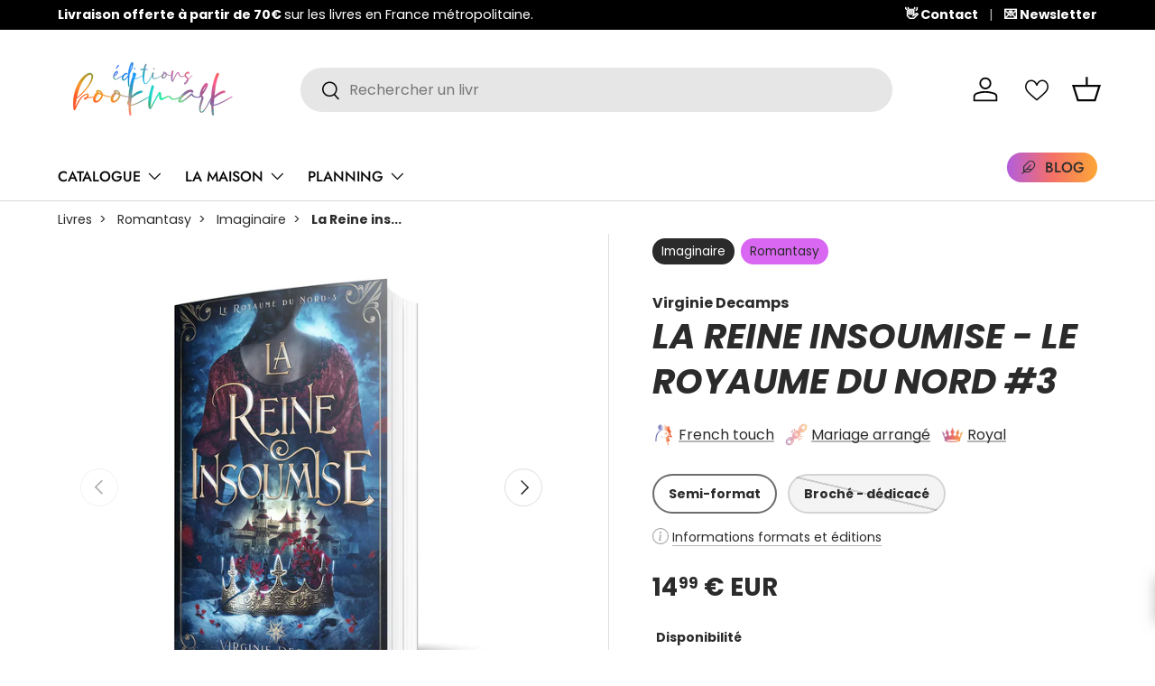

--- FILE ---
content_type: text/html; charset=utf-8
request_url: https://editionsbookmark.com/collections/romantasy/products/virginie-decamps-le-royaume-du-nord-la-reine-insoumise-lost-kingdom
body_size: 71074
content:
<!doctype html>
<html class="no-js" lang="fr" dir="ltr">
<head><meta charset="utf-8">
<meta name="viewport" content="width=device-width,initial-scale=1">
<title>La Reine insoumise par Virginie Decamps - Livre Romance Romantasy &ndash; Les éditions Bookmark</title><link rel="canonical" href="https://editionsbookmark.com/products/virginie-decamps-le-royaume-du-nord-la-reine-insoumise-lost-kingdom"><link rel="icon" href="//editionsbookmark.com/cdn/shop/files/Logo-MxM-smallcolor.png?crop=center&height=48&v=1614302021&width=48" type="image/png">
  <link rel="apple-touch-icon" href="//editionsbookmark.com/cdn/shop/files/Logo-MxM-smallcolor.png?crop=center&height=180&v=1614302021&width=180"><meta name="description" content="La Reine insoumise est un livre par Virginie Decamps édité aux éditions Lost Kingdom - un label des éditions Bookmark. Achetez-le sur la boutique en ligne des éditions Bookmark !"><meta property="og:site_name" content="Les éditions Bookmark">
<meta property="og:url" content="https://editionsbookmark.com/products/virginie-decamps-le-royaume-du-nord-la-reine-insoumise-lost-kingdom">
<meta property="og:title" content="La Reine insoumise par Virginie Decamps - Livre Romance Romantasy">
<meta property="og:type" content="product">
<meta property="og:description" content="La Reine insoumise est un livre par Virginie Decamps édité aux éditions Lost Kingdom - un label des éditions Bookmark. Achetez-le sur la boutique en ligne des éditions Bookmark !"><meta property="og:image" content="http://editionsbookmark.com/cdn/shop/files/9791038139749_3D_0d27e2ad-96e3-413b-97b4-f0699d91deee.jpg?crop=center&height=1200&v=1718032907&width=1200">
  <meta property="og:image:secure_url" content="https://editionsbookmark.com/cdn/shop/files/9791038139749_3D_0d27e2ad-96e3-413b-97b4-f0699d91deee.jpg?crop=center&height=1200&v=1718032907&width=1200">
  <meta property="og:image:width" content="1400">
  <meta property="og:image:height" content="1400"><meta property="og:price:amount" content="14,99">
  <meta property="og:price:currency" content="EUR"><meta name="twitter:card" content="summary_large_image">
<meta name="twitter:title" content="La Reine insoumise par Virginie Decamps - Livre Romance Romantasy">
<meta name="twitter:description" content="La Reine insoumise est un livre par Virginie Decamps édité aux éditions Lost Kingdom - un label des éditions Bookmark. Achetez-le sur la boutique en ligne des éditions Bookmark !">
<link rel="preload" href="//editionsbookmark.com/cdn/shop/t/22/assets/main.css?v=79367530189434070401759420710" as="style"><style data-shopify>
@font-face {
  font-family: Poppins;
  font-weight: 400;
  font-style: normal;
  font-display: swap;
  src: url("//editionsbookmark.com/cdn/fonts/poppins/poppins_n4.0ba78fa5af9b0e1a374041b3ceaadf0a43b41362.woff2") format("woff2"),
       url("//editionsbookmark.com/cdn/fonts/poppins/poppins_n4.214741a72ff2596839fc9760ee7a770386cf16ca.woff") format("woff");
}
@font-face {
  font-family: Poppins;
  font-weight: 700;
  font-style: normal;
  font-display: swap;
  src: url("//editionsbookmark.com/cdn/fonts/poppins/poppins_n7.56758dcf284489feb014a026f3727f2f20a54626.woff2") format("woff2"),
       url("//editionsbookmark.com/cdn/fonts/poppins/poppins_n7.f34f55d9b3d3205d2cd6f64955ff4b36f0cfd8da.woff") format("woff");
}
@font-face {
  font-family: Poppins;
  font-weight: 400;
  font-style: italic;
  font-display: swap;
  src: url("//editionsbookmark.com/cdn/fonts/poppins/poppins_i4.846ad1e22474f856bd6b81ba4585a60799a9f5d2.woff2") format("woff2"),
       url("//editionsbookmark.com/cdn/fonts/poppins/poppins_i4.56b43284e8b52fc64c1fd271f289a39e8477e9ec.woff") format("woff");
}
@font-face {
  font-family: Poppins;
  font-weight: 700;
  font-style: italic;
  font-display: swap;
  src: url("//editionsbookmark.com/cdn/fonts/poppins/poppins_i7.42fd71da11e9d101e1e6c7932199f925f9eea42d.woff2") format("woff2"),
       url("//editionsbookmark.com/cdn/fonts/poppins/poppins_i7.ec8499dbd7616004e21155106d13837fff4cf556.woff") format("woff");
}
@font-face {
  font-family: Poppins;
  font-weight: 700;
  font-style: italic;
  font-display: swap;
  src: url("//editionsbookmark.com/cdn/fonts/poppins/poppins_i7.42fd71da11e9d101e1e6c7932199f925f9eea42d.woff2") format("woff2"),
       url("//editionsbookmark.com/cdn/fonts/poppins/poppins_i7.ec8499dbd7616004e21155106d13837fff4cf556.woff") format("woff");
}
@font-face {
  font-family: Jost;
  font-weight: 500;
  font-style: normal;
  font-display: swap;
  src: url("//editionsbookmark.com/cdn/fonts/jost/jost_n5.7c8497861ffd15f4e1284cd221f14658b0e95d61.woff2") format("woff2"),
       url("//editionsbookmark.com/cdn/fonts/jost/jost_n5.fb6a06896db583cc2df5ba1b30d9c04383119dd9.woff") format("woff");
}
:root {
      --bg-color: 255 255 255 / 1.0;
      --bg-color-og: 255 255 255 / 1.0;
      --heading-color: 42 43 42;
      --text-color: 42 43 42;
      --text-color-og: 42 43 42;
      --scrollbar-color: 42 43 42;
      --link-color: 42 43 42;
      --link-color-og: 42 43 42;
      --star-color: 255 159 28;--swatch-border-color-default: 212 213 212;
        --swatch-border-color-active: 149 149 149;
        --swatch-card-size: 24px;
        --swatch-variant-picker-size: 64px;--color-scheme-1-bg: 241 241 241 / 1.0;
      --color-scheme-1-grad: linear-gradient(90deg, rgba(251, 251, 251, 1), rgba(241, 241, 241, 1) 100%);
      --color-scheme-1-heading: 42 43 42;
      --color-scheme-1-text: 42 43 42;
      --color-scheme-1-btn-bg: 51 51 51;
      --color-scheme-1-btn-text: 255 255 255;
      --color-scheme-1-btn-bg-hover: 90 90 90;--color-scheme-2-bg: 42 43 42 / 1.0;
      --color-scheme-2-grad: linear-gradient(225deg, rgba(51, 59, 67, 0.84) 8%, rgba(20, 20, 20, 1) 92%);
      --color-scheme-2-heading: 244 112 104;
      --color-scheme-2-text: 255 255 255;
      --color-scheme-2-btn-bg: 244 112 104;
      --color-scheme-2-btn-text: 255 255 255;
      --color-scheme-2-btn-bg-hover: 247 147 141;--color-scheme-3-bg: 244 112 104 / 1.0;
      --color-scheme-3-grad: linear-gradient(86deg, rgba(178, 93, 221, 1), rgba(244, 112, 104, 1) 50%, rgba(252, 167, 54, 1) 100%);
      --color-scheme-3-heading: 255 255 255;
      --color-scheme-3-text: 255 255 255;
      --color-scheme-3-btn-bg: 42 43 42;
      --color-scheme-3-btn-text: 255 255 255;
      --color-scheme-3-btn-bg-hover: 82 83 82;

      --drawer-bg-color: 255 255 255 / 1.0;
      --drawer-text-color: 42 43 42;

      --panel-bg-color: 255 253 235 / 1.0;
      --panel-heading-color: 42 43 42;
      --panel-text-color: 42 43 42;

      --in-stock-text-color: 44 126 63;
      --low-stock-text-color: 210 134 26;
      --very-low-stock-text-color: 180 12 28;
      --no-stock-text-color: 119 119 119;
      --no-stock-backordered-text-color: 119 119 119;

      --error-bg-color: 252 237 238;
      --error-text-color: 180 12 28;
      --success-bg-color: 232 246 234;
      --success-text-color: 44 126 63;
      --info-bg-color: 245 176 164;
      --info-text-color: 244 112 104;

      --heading-font-family: Poppins, sans-serif;
      --heading-font-style: italic;
      --heading-font-weight: 700;
      --heading-scale-start: 4;

      --navigation-font-family: Jost, sans-serif;
      --navigation-font-style: normal;
      --navigation-font-weight: 500;
      --heading-text-transform: uppercase;
--subheading-text-transform: none;
      --body-font-family: Poppins, sans-serif;
      --body-font-style: normal;
      --body-font-weight: 400;
      --body-font-size: 16;

      --section-gap: 48;
      --heading-gap: calc(8 * var(--space-unit));--grid-column-gap: 20px;--btn-bg-color: 42 43 42;
      --btn-bg-hover-color: 82 83 82;
      --btn-text-color: 255 255 255;
      --btn-bg-color-og: 42 43 42;
      --btn-text-color-og: 255 255 255;
      --btn-alt-bg-color: 255 255 255;
      --btn-alt-bg-alpha: 1.0;
      --btn-alt-text-color: 42 43 42;
      --btn-border-width: 2px;
      --btn-padding-y: 12px;

      
      --btn-border-radius: 28px;
      

      --btn-lg-border-radius: 50%;
      --btn-icon-border-radius: 50%;
      --input-with-btn-inner-radius: var(--btn-border-radius);

      --input-bg-color: 255 255 255 / 1.0;
      --input-text-color: 42 43 42;
      --input-border-width: 2px;
      --input-border-radius: 26px;
      --textarea-border-radius: 12px;
      --input-border-radius: 28px;
      --input-lg-border-radius: 34px;
      --input-bg-color-diff-3: #f7f7f7;
      --input-bg-color-diff-6: #f0f0f0;

      --modal-border-radius: 26px;
      --modal-overlay-color: 0 0 0;
      --modal-overlay-opacity: 0.4;
      --drawer-border-radius: 26px;
      --overlay-border-radius: 26px;

      --custom-label-bg-color: 179 93 221;
      --custom-label-text-color: 255 255 255;--sale-label-bg-color: 170 17 85;
      --sale-label-text-color: 255 255 255;--sold-out-label-bg-color: 42 43 42;
      --sold-out-label-text-color: 255 255 255;--new-label-bg-color: 255 207 72;
      --new-label-text-color: 0 0 0;--preorder-label-bg-color: 244 112 104;
      --preorder-label-text-color: 0 0 0;

      --collection-label-color: 0 126 18;

      --page-width: 1260px;
      --gutter-sm: 20px;
      --gutter-md: 32px;
      --gutter-lg: 64px;

      --payment-terms-bg-color: #ffffff;

      --coll-card-bg-color: #ffffff;
      --coll-card-border-color: #ffffff;

      --card-highlight-bg-color: #F9F9F9;
      --card-highlight-text-color: 85 85 85;
      --card-highlight-border-color: #E1E1E1;
        
          --aos-animate-duration: 0.6s;
        

        
          --aos-min-width: 600;
        
      

      --reading-width: 48em;
    }

    @media (max-width: 769px) {
      :root {
        --reading-width: 36em;
      }
    }
  </style><link rel="stylesheet" href="//editionsbookmark.com/cdn/shop/t/22/assets/main.css?v=79367530189434070401759420710">
  <script src="//editionsbookmark.com/cdn/shop/t/22/assets/main.js?v=76476094356780495751742828323" defer="defer"></script><link rel="preload" href="//editionsbookmark.com/cdn/fonts/poppins/poppins_n4.0ba78fa5af9b0e1a374041b3ceaadf0a43b41362.woff2" as="font" type="font/woff2" crossorigin fetchpriority="high"><link rel="preload" href="//editionsbookmark.com/cdn/fonts/poppins/poppins_i7.42fd71da11e9d101e1e6c7932199f925f9eea42d.woff2" as="font" type="font/woff2" crossorigin fetchpriority="high"><script>window.performance && window.performance.mark && window.performance.mark('shopify.content_for_header.start');</script><meta name="google-site-verification" content="GEsCc88i4YfXt1g2ioNDmGkfB0e3uOHqufPIqnCha0g">
<meta id="shopify-digital-wallet" name="shopify-digital-wallet" content="/8606810159/digital_wallets/dialog">
<meta name="shopify-checkout-api-token" content="f9e631be415bdf83302ed4a03a491b9d">
<meta id="in-context-paypal-metadata" data-shop-id="8606810159" data-venmo-supported="false" data-environment="production" data-locale="fr_FR" data-paypal-v4="true" data-currency="EUR">
<link rel="alternate" type="application/json+oembed" href="https://editionsbookmark.com/products/virginie-decamps-le-royaume-du-nord-la-reine-insoumise-lost-kingdom.oembed">
<script async="async" src="/checkouts/internal/preloads.js?locale=fr-FR"></script>
<script id="shopify-features" type="application/json">{"accessToken":"f9e631be415bdf83302ed4a03a491b9d","betas":["rich-media-storefront-analytics"],"domain":"editionsbookmark.com","predictiveSearch":true,"shopId":8606810159,"locale":"fr"}</script>
<script>var Shopify = Shopify || {};
Shopify.shop = "les-editions-bookmark.myshopify.com";
Shopify.locale = "fr";
Shopify.currency = {"active":"EUR","rate":"1.0"};
Shopify.country = "FR";
Shopify.theme = {"name":"V3 Enterprise","id":180818215261,"schema_name":"Enterprise","schema_version":"1.6.2","theme_store_id":1657,"role":"main"};
Shopify.theme.handle = "null";
Shopify.theme.style = {"id":null,"handle":null};
Shopify.cdnHost = "editionsbookmark.com/cdn";
Shopify.routes = Shopify.routes || {};
Shopify.routes.root = "/";</script>
<script type="module">!function(o){(o.Shopify=o.Shopify||{}).modules=!0}(window);</script>
<script>!function(o){function n(){var o=[];function n(){o.push(Array.prototype.slice.apply(arguments))}return n.q=o,n}var t=o.Shopify=o.Shopify||{};t.loadFeatures=n(),t.autoloadFeatures=n()}(window);</script>
<script id="shop-js-analytics" type="application/json">{"pageType":"product"}</script>
<script defer="defer" async type="module" src="//editionsbookmark.com/cdn/shopifycloud/shop-js/modules/v2/client.init-shop-cart-sync_XvpUV7qp.fr.esm.js"></script>
<script defer="defer" async type="module" src="//editionsbookmark.com/cdn/shopifycloud/shop-js/modules/v2/chunk.common_C2xzKNNs.esm.js"></script>
<script type="module">
  await import("//editionsbookmark.com/cdn/shopifycloud/shop-js/modules/v2/client.init-shop-cart-sync_XvpUV7qp.fr.esm.js");
await import("//editionsbookmark.com/cdn/shopifycloud/shop-js/modules/v2/chunk.common_C2xzKNNs.esm.js");

  window.Shopify.SignInWithShop?.initShopCartSync?.({"fedCMEnabled":true,"windoidEnabled":true});

</script>
<script>(function() {
  var isLoaded = false;
  function asyncLoad() {
    if (isLoaded) return;
    isLoaded = true;
    var urls = ["https:\/\/cdn.shopify.com\/s\/files\/1\/0086\/0681\/0159\/t\/13\/assets\/globo.formbuilder.init.js?v=1657539737\u0026shop=les-editions-bookmark.myshopify.com","\/\/cdn.shopify.com\/proxy\/dd6db2fc91a23a0731578a63336aa2d04449dd28846d550053e81b97a1b220a5\/bookmark.activehosted.com\/js\/site-tracking.php?shop=les-editions-bookmark.myshopify.com\u0026sp-cache-control=cHVibGljLCBtYXgtYWdlPTkwMA","\/\/cdn.shopify.com\/proxy\/dd6db2fc91a23a0731578a63336aa2d04449dd28846d550053e81b97a1b220a5\/bookmark.activehosted.com\/js\/site-tracking.php?shop=les-editions-bookmark.myshopify.com\u0026sp-cache-control=cHVibGljLCBtYXgtYWdlPTkwMA"];
    for (var i = 0; i < urls.length; i++) {
      var s = document.createElement('script');
      s.type = 'text/javascript';
      s.async = true;
      s.src = urls[i];
      var x = document.getElementsByTagName('script')[0];
      x.parentNode.insertBefore(s, x);
    }
  };
  if(window.attachEvent) {
    window.attachEvent('onload', asyncLoad);
  } else {
    window.addEventListener('load', asyncLoad, false);
  }
})();</script>
<script id="__st">var __st={"a":8606810159,"offset":3600,"reqid":"772682c2-536e-47a7-9266-0b920a969f5b-1768828884","pageurl":"editionsbookmark.com\/collections\/romantasy\/products\/virginie-decamps-le-royaume-du-nord-la-reine-insoumise-lost-kingdom","u":"de99c2215324","p":"product","rtyp":"product","rid":8464260170077};</script>
<script>window.ShopifyPaypalV4VisibilityTracking = true;</script>
<script id="captcha-bootstrap">!function(){'use strict';const t='contact',e='account',n='new_comment',o=[[t,t],['blogs',n],['comments',n],[t,'customer']],c=[[e,'customer_login'],[e,'guest_login'],[e,'recover_customer_password'],[e,'create_customer']],r=t=>t.map((([t,e])=>`form[action*='/${t}']:not([data-nocaptcha='true']) input[name='form_type'][value='${e}']`)).join(','),a=t=>()=>t?[...document.querySelectorAll(t)].map((t=>t.form)):[];function s(){const t=[...o],e=r(t);return a(e)}const i='password',u='form_key',d=['recaptcha-v3-token','g-recaptcha-response','h-captcha-response',i],f=()=>{try{return window.sessionStorage}catch{return}},m='__shopify_v',_=t=>t.elements[u];function p(t,e,n=!1){try{const o=window.sessionStorage,c=JSON.parse(o.getItem(e)),{data:r}=function(t){const{data:e,action:n}=t;return t[m]||n?{data:e,action:n}:{data:t,action:n}}(c);for(const[e,n]of Object.entries(r))t.elements[e]&&(t.elements[e].value=n);n&&o.removeItem(e)}catch(o){console.error('form repopulation failed',{error:o})}}const l='form_type',E='cptcha';function T(t){t.dataset[E]=!0}const w=window,h=w.document,L='Shopify',v='ce_forms',y='captcha';let A=!1;((t,e)=>{const n=(g='f06e6c50-85a8-45c8-87d0-21a2b65856fe',I='https://cdn.shopify.com/shopifycloud/storefront-forms-hcaptcha/ce_storefront_forms_captcha_hcaptcha.v1.5.2.iife.js',D={infoText:'Protégé par hCaptcha',privacyText:'Confidentialité',termsText:'Conditions'},(t,e,n)=>{const o=w[L][v],c=o.bindForm;if(c)return c(t,g,e,D).then(n);var r;o.q.push([[t,g,e,D],n]),r=I,A||(h.body.append(Object.assign(h.createElement('script'),{id:'captcha-provider',async:!0,src:r})),A=!0)});var g,I,D;w[L]=w[L]||{},w[L][v]=w[L][v]||{},w[L][v].q=[],w[L][y]=w[L][y]||{},w[L][y].protect=function(t,e){n(t,void 0,e),T(t)},Object.freeze(w[L][y]),function(t,e,n,w,h,L){const[v,y,A,g]=function(t,e,n){const i=e?o:[],u=t?c:[],d=[...i,...u],f=r(d),m=r(i),_=r(d.filter((([t,e])=>n.includes(e))));return[a(f),a(m),a(_),s()]}(w,h,L),I=t=>{const e=t.target;return e instanceof HTMLFormElement?e:e&&e.form},D=t=>v().includes(t);t.addEventListener('submit',(t=>{const e=I(t);if(!e)return;const n=D(e)&&!e.dataset.hcaptchaBound&&!e.dataset.recaptchaBound,o=_(e),c=g().includes(e)&&(!o||!o.value);(n||c)&&t.preventDefault(),c&&!n&&(function(t){try{if(!f())return;!function(t){const e=f();if(!e)return;const n=_(t);if(!n)return;const o=n.value;o&&e.removeItem(o)}(t);const e=Array.from(Array(32),(()=>Math.random().toString(36)[2])).join('');!function(t,e){_(t)||t.append(Object.assign(document.createElement('input'),{type:'hidden',name:u})),t.elements[u].value=e}(t,e),function(t,e){const n=f();if(!n)return;const o=[...t.querySelectorAll(`input[type='${i}']`)].map((({name:t})=>t)),c=[...d,...o],r={};for(const[a,s]of new FormData(t).entries())c.includes(a)||(r[a]=s);n.setItem(e,JSON.stringify({[m]:1,action:t.action,data:r}))}(t,e)}catch(e){console.error('failed to persist form',e)}}(e),e.submit())}));const S=(t,e)=>{t&&!t.dataset[E]&&(n(t,e.some((e=>e===t))),T(t))};for(const o of['focusin','change'])t.addEventListener(o,(t=>{const e=I(t);D(e)&&S(e,y())}));const B=e.get('form_key'),M=e.get(l),P=B&&M;t.addEventListener('DOMContentLoaded',(()=>{const t=y();if(P)for(const e of t)e.elements[l].value===M&&p(e,B);[...new Set([...A(),...v().filter((t=>'true'===t.dataset.shopifyCaptcha))])].forEach((e=>S(e,t)))}))}(h,new URLSearchParams(w.location.search),n,t,e,['guest_login'])})(!0,!0)}();</script>
<script integrity="sha256-4kQ18oKyAcykRKYeNunJcIwy7WH5gtpwJnB7kiuLZ1E=" data-source-attribution="shopify.loadfeatures" defer="defer" src="//editionsbookmark.com/cdn/shopifycloud/storefront/assets/storefront/load_feature-a0a9edcb.js" crossorigin="anonymous"></script>
<script data-source-attribution="shopify.dynamic_checkout.dynamic.init">var Shopify=Shopify||{};Shopify.PaymentButton=Shopify.PaymentButton||{isStorefrontPortableWallets:!0,init:function(){window.Shopify.PaymentButton.init=function(){};var t=document.createElement("script");t.src="https://editionsbookmark.com/cdn/shopifycloud/portable-wallets/latest/portable-wallets.fr.js",t.type="module",document.head.appendChild(t)}};
</script>
<script data-source-attribution="shopify.dynamic_checkout.buyer_consent">
  function portableWalletsHideBuyerConsent(e){var t=document.getElementById("shopify-buyer-consent"),n=document.getElementById("shopify-subscription-policy-button");t&&n&&(t.classList.add("hidden"),t.setAttribute("aria-hidden","true"),n.removeEventListener("click",e))}function portableWalletsShowBuyerConsent(e){var t=document.getElementById("shopify-buyer-consent"),n=document.getElementById("shopify-subscription-policy-button");t&&n&&(t.classList.remove("hidden"),t.removeAttribute("aria-hidden"),n.addEventListener("click",e))}window.Shopify?.PaymentButton&&(window.Shopify.PaymentButton.hideBuyerConsent=portableWalletsHideBuyerConsent,window.Shopify.PaymentButton.showBuyerConsent=portableWalletsShowBuyerConsent);
</script>
<script data-source-attribution="shopify.dynamic_checkout.cart.bootstrap">document.addEventListener("DOMContentLoaded",(function(){function t(){return document.querySelector("shopify-accelerated-checkout-cart, shopify-accelerated-checkout")}if(t())Shopify.PaymentButton.init();else{new MutationObserver((function(e,n){t()&&(Shopify.PaymentButton.init(),n.disconnect())})).observe(document.body,{childList:!0,subtree:!0})}}));
</script>
<link id="shopify-accelerated-checkout-styles" rel="stylesheet" media="screen" href="https://editionsbookmark.com/cdn/shopifycloud/portable-wallets/latest/accelerated-checkout-backwards-compat.css" crossorigin="anonymous">
<style id="shopify-accelerated-checkout-cart">
        #shopify-buyer-consent {
  margin-top: 1em;
  display: inline-block;
  width: 100%;
}

#shopify-buyer-consent.hidden {
  display: none;
}

#shopify-subscription-policy-button {
  background: none;
  border: none;
  padding: 0;
  text-decoration: underline;
  font-size: inherit;
  cursor: pointer;
}

#shopify-subscription-policy-button::before {
  box-shadow: none;
}

      </style>
<script id="sections-script" data-sections="header,footer" defer="defer" src="//editionsbookmark.com/cdn/shop/t/22/compiled_assets/scripts.js?14134"></script>
<script>window.performance && window.performance.mark && window.performance.mark('shopify.content_for_header.end');</script>

    <script src="//editionsbookmark.com/cdn/shop/t/22/assets/animate-on-scroll.js?v=15249566486942820451742828322" defer="defer"></script>
    <link rel="stylesheet" href="//editionsbookmark.com/cdn/shop/t/22/assets/animate-on-scroll.css?v=116194678796051782541742828322">
  

  <script>document.documentElement.className = document.documentElement.className.replace('no-js', 'js');</script><!-- CC Custom Head Start --><!-- CC Custom Head End --><script type="text/javascript">if(typeof window.hulkappsWishlist === 'undefined') {
                            window.hulkappsWishlist = {};
                        }
                        window.hulkappsWishlist.baseURL = '/apps/advanced-wishlist/api';
                        window.hulkappsWishlist.hasAppBlockSupport = '1';
                        </script>
<!-- BEGIN app block: shopify://apps/advanced-wishlist/blocks/collection-btn/330d9272-08ea-4193-b3e0-475a69fa65fa --><!-- BEGIN app snippet: collection-btn --><style>
a[data-gridwlhulklist].hide-hulk-product-wishlist {
    display: none;
}
a[data-gridwlhulklist][data-custom-wishlist-icon] {
    position: absolute;
    top: 20px;
    z-index: 999;
}
a[data-gridwlhulklist][data-position='right'] {
    right: 10px;
    left: unset;
}
a[data-gridwlhulklist][data-position='left'] {
    left: 10px;
    right: unset;
}
a[data-gridwlhulklist] .hulkapps-wl-collection-count {
  color: #ffffff;
}
a[data-gridwlhulklist] .hulkapps-wl-collection-count[data-layout=top_count] {
    display: flex !important;
    align-items: center;
    justify-content: center;
    position: absolute;
    right: -.3rem;
    bottom: 1rem;
    font-weight: 700;
    border-radius: 50%;
    min-width: 1.5em;
    height: 1.5em;
    background-color: #5c6ac4;
}
a[data-gridwlhulklist][data-added=false] {
    .hulkapps-wl-collection-icon {
        color: #5c6ac4;
        font-size: 16px;
    }
    .hulkapps-wl-collection-icon[data-icon="both"] {
        -webkit-text-stroke: 1px #5c6ac4;
    }
}
a[data-gridwlhulklist][data-added=true] {
    .hulkapps-wl-collection-icon {
        color: #5c6ac4;
        font-size: 16px;
    }
    .hulkapps-wl-collection-icon[data-icon="both"] {
        -webkit-text-stroke-color: #5c6ac4;
        webkit-text-stroke-width: 1.5px;
    }
}
a[data-gridwlhulklist] {
   .hulkapps-wl-collection-icon[data-icon-background=round] {
        background: #ffffff;
        padding: 5px 7px;
        border-radius: 50%;
   }
   .hulkapps-wl-collection-icon[data-icon-background=square] {
        background: #ffffff;
        padding: 5px 7px;
   }
    .count.hulkapps-wl-collection-count[data-layout=beside_count] {
        display: inline-block !important;
    }
    img.hulkapps-wl-custom-icon {
        line-height: 1;
        cursor: pointer;
        margin-right: 5px;
        user-select: none;
        vertical-align: middle;
        margin-top: -2px;
    }
    .hide-hulk-product-wishlist {
        display: none!important;
    }
}
</style>







<script type="application/json" id="product-data">
{
    "is_added_selector": "false",
    "collection_icon_selector": ".card__heading",
    "collection_icon_type": "outline",
    "collection_icon_background_type": "icon_no_background",
    "collection_icon_size": "16",
    "collection_icon_background_color": "#ffffff",
    "custom_wishlist_icon_right": "true",
    "collection_count_layout": "top_count",
    "collection_icon_background_type": "icon_no_background",
    "custom_wishlist_icon": "false",
    "is_custom_icon": "true",
    "empty_set_custom_icon": "",
    "filled_set_custom_icon": ""
}
</script>
<!-- END app snippet -->


<!-- END app block --><!-- BEGIN app block: shopify://apps/judge-me-reviews/blocks/judgeme_core/61ccd3b1-a9f2-4160-9fe9-4fec8413e5d8 --><!-- Start of Judge.me Core -->






<link rel="dns-prefetch" href="https://cdnwidget.judge.me">
<link rel="dns-prefetch" href="https://cdn.judge.me">
<link rel="dns-prefetch" href="https://cdn1.judge.me">
<link rel="dns-prefetch" href="https://api.judge.me">

<script data-cfasync='false' class='jdgm-settings-script'>window.jdgmSettings={"pagination":5,"disable_web_reviews":false,"badge_no_review_text":"Aucun avis","badge_n_reviews_text":"{{ n }} avis","badge_star_color":"#fbcd0a","hide_badge_preview_if_no_reviews":true,"badge_hide_text":false,"enforce_center_preview_badge":false,"widget_title":"Les lecteur·ice·s ont adoré !","widget_open_form_text":"Écrire un avis","widget_close_form_text":"Annuler l'avis","widget_refresh_page_text":"Actualiser la page","widget_summary_text":"Basé sur {{ number_of_reviews }} avis","widget_no_review_text":"Soyez le premier à écrire un avis","widget_name_field_text":"Nom","widget_verified_name_field_text":"Nom vérifié (public)","widget_name_placeholder_text":"Nom d'affichage","widget_required_field_error_text":"Ce champ est obligatoire.","widget_email_field_text":"Adresse email","widget_verified_email_field_text":"Email vérifié (privé, ne peut pas être modifié)","widget_email_placeholder_text":"Votre adresse email","widget_email_field_error_text":"Veuillez entrer une adresse email valide.","widget_rating_field_text":"Évaluation","widget_review_title_field_text":"Titre de l'avis","widget_review_title_placeholder_text":"Donnez un titre à votre avis","widget_review_body_field_text":"Contenu de l'avis","widget_review_body_placeholder_text":"Commencez à écrire ici...","widget_pictures_field_text":"Photo/Vidéo (facultatif)","widget_submit_review_text":"Soumettre l'avis","widget_submit_verified_review_text":"Soumettre un avis vérifié","widget_submit_success_msg_with_auto_publish":"Merci ! Veuillez actualiser la page dans quelques instants pour voir votre avis. Vous pouvez supprimer ou modifier votre avis en vous connectant à \u003ca href='https://judge.me/login' target='_blank' rel='nofollow noopener'\u003eJudge.me\u003c/a\u003e","widget_submit_success_msg_no_auto_publish":"Merci ! Votre avis sera publié dès qu'il sera approuvé par l'administrateur de la boutique. Vous pouvez supprimer ou modifier votre avis en vous connectant à \u003ca href='https://judge.me/login' target='_blank' rel='nofollow noopener'\u003eJudge.me\u003c/a\u003e","widget_show_default_reviews_out_of_total_text":"Affichage de {{ n_reviews_shown }} sur {{ n_reviews }} avis.","widget_show_all_link_text":"Tout afficher","widget_show_less_link_text":"Afficher moins","widget_author_said_text":"{{ reviewer_name }} a dit :","widget_days_text":"il y a {{ n }} jour/jours","widget_weeks_text":"il y a {{ n }} semaine/semaines","widget_months_text":"il y a {{ n }} mois","widget_years_text":"il y a {{ n }} an/ans","widget_yesterday_text":"Hier","widget_today_text":"Aujourd'hui","widget_replied_text":"\u003e\u003e {{ shop_name }} a répondu :","widget_read_more_text":"Lire plus","widget_reviewer_name_as_initial":"","widget_rating_filter_color":"","widget_rating_filter_see_all_text":"Voir tous les avis","widget_sorting_most_recent_text":"Plus récents","widget_sorting_highest_rating_text":"Meilleures notes","widget_sorting_lowest_rating_text":"Notes les plus basses","widget_sorting_with_pictures_text":"Uniquement les photos","widget_sorting_most_helpful_text":"Plus utiles","widget_open_question_form_text":"Poser une question","widget_reviews_subtab_text":"Avis","widget_questions_subtab_text":"Questions","widget_question_label_text":"Question","widget_answer_label_text":"Réponse","widget_question_placeholder_text":"Écrivez votre question ici","widget_submit_question_text":"Soumettre la question","widget_question_submit_success_text":"Merci de votre question ! Nous vous informerons une fois qu'il aura obtenu une réponse.","widget_star_color":"#fbcd0a","verified_badge_text":"Achat vérifié","verified_badge_bg_color":"","verified_badge_text_color":"","verified_badge_placement":"left-of-reviewer-name","widget_review_max_height":3,"widget_hide_border":false,"widget_social_share":false,"widget_thumb":false,"widget_review_location_show":false,"widget_location_format":"full_country_name","all_reviews_include_out_of_store_products":true,"all_reviews_out_of_store_text":"(hors boutique)","all_reviews_pagination":100,"all_reviews_product_name_prefix_text":"à propos de","enable_review_pictures":false,"enable_question_anwser":false,"widget_theme":"","review_date_format":"dd/mm/yyyy","default_sort_method":"most-recent","widget_product_reviews_subtab_text":"Avis Produits","widget_shop_reviews_subtab_text":"Avis Boutique","widget_other_products_reviews_text":"Avis pour d'autres produits","widget_store_reviews_subtab_text":"Avis de la boutique","widget_no_store_reviews_text":"Cette boutique n'a pas encore reçu d'avis","widget_web_restriction_product_reviews_text":"Ce produit n'a pas encore reçu d'avis","widget_no_items_text":"Aucun élément trouvé","widget_show_more_text":"Afficher plus","widget_write_a_store_review_text":"Écrire un avis sur la boutique","widget_other_languages_heading":"Avis dans d'autres langues","widget_translate_review_text":"Traduire l'avis en {{ language }}","widget_translating_review_text":"Traduction en cours...","widget_show_original_translation_text":"Afficher l'original ({{ language }})","widget_translate_review_failed_text":"Impossible de traduire cet avis.","widget_translate_review_retry_text":"Réessayer","widget_translate_review_try_again_later_text":"Réessayez plus tard","show_product_url_for_grouped_product":false,"widget_sorting_pictures_first_text":"Photos en premier","show_pictures_on_all_rev_page_mobile":false,"show_pictures_on_all_rev_page_desktop":false,"floating_tab_hide_mobile_install_preference":false,"floating_tab_button_name":"★ Avis","floating_tab_title":"Laissons nos clients parler pour nous","floating_tab_button_color":"","floating_tab_button_background_color":"","floating_tab_url":"","floating_tab_url_enabled":false,"floating_tab_tab_style":"text","all_reviews_text_badge_text":"Les clients nous notent {{ shop.metafields.judgeme.all_reviews_rating | round: 1 }}/5 basé sur {{ shop.metafields.judgeme.all_reviews_count }} avis.","all_reviews_text_badge_text_branded_style":"{{ shop.metafields.judgeme.all_reviews_rating | round: 1 }} sur 5 étoiles basé sur {{ shop.metafields.judgeme.all_reviews_count }} avis","is_all_reviews_text_badge_a_link":false,"show_stars_for_all_reviews_text_badge":false,"all_reviews_text_badge_url":"","all_reviews_text_style":"text","all_reviews_text_color_style":"judgeme_brand_color","all_reviews_text_color":"#108474","all_reviews_text_show_jm_brand":true,"featured_carousel_show_header":true,"featured_carousel_title":"Votre dernier coup de cœur","testimonials_carousel_title":"Les clients nous disent","videos_carousel_title":"Histoire de clients réels","cards_carousel_title":"Les clients nous disent","featured_carousel_count_text":"parmi {{ n }} avis","featured_carousel_add_link_to_all_reviews_page":false,"featured_carousel_url":"","featured_carousel_show_images":true,"featured_carousel_autoslide_interval":5,"featured_carousel_arrows_on_the_sides":false,"featured_carousel_height":250,"featured_carousel_width":80,"featured_carousel_image_size":0,"featured_carousel_image_height":250,"featured_carousel_arrow_color":"#eeeeee","verified_count_badge_style":"vintage","verified_count_badge_orientation":"horizontal","verified_count_badge_color_style":"judgeme_brand_color","verified_count_badge_color":"#108474","is_verified_count_badge_a_link":false,"verified_count_badge_url":"","verified_count_badge_show_jm_brand":true,"widget_rating_preset_default":5,"widget_first_sub_tab":"product-reviews","widget_show_histogram":true,"widget_histogram_use_custom_color":false,"widget_pagination_use_custom_color":false,"widget_star_use_custom_color":true,"widget_verified_badge_use_custom_color":false,"widget_write_review_use_custom_color":false,"picture_reminder_submit_button":"Upload Pictures","enable_review_videos":false,"mute_video_by_default":false,"widget_sorting_videos_first_text":"Vidéos en premier","widget_review_pending_text":"En attente","featured_carousel_items_for_large_screen":3,"social_share_options_order":"Facebook,Twitter","remove_microdata_snippet":true,"disable_json_ld":false,"enable_json_ld_products":false,"preview_badge_show_question_text":false,"preview_badge_no_question_text":"Aucune question","preview_badge_n_question_text":"{{ number_of_questions }} question/questions","qa_badge_show_icon":false,"qa_badge_position":"same-row","remove_judgeme_branding":true,"widget_add_search_bar":false,"widget_search_bar_placeholder":"Recherche","widget_sorting_verified_only_text":"Vérifiés uniquement","featured_carousel_theme":"focused","featured_carousel_show_rating":true,"featured_carousel_show_title":true,"featured_carousel_show_body":true,"featured_carousel_show_date":false,"featured_carousel_show_reviewer":true,"featured_carousel_show_product":false,"featured_carousel_header_background_color":"#108474","featured_carousel_header_text_color":"#ffffff","featured_carousel_name_product_separator":"reviewed","featured_carousel_full_star_background":"#108474","featured_carousel_empty_star_background":"#dadada","featured_carousel_vertical_theme_background":"#f9fafb","featured_carousel_verified_badge_enable":false,"featured_carousel_verified_badge_color":"#108474","featured_carousel_border_style":"round","featured_carousel_review_line_length_limit":3,"featured_carousel_more_reviews_button_text":"Lire plus d'avis","featured_carousel_view_product_button_text":"Voir le produit","all_reviews_page_load_reviews_on":"scroll","all_reviews_page_load_more_text":"Charger plus d'avis","disable_fb_tab_reviews":false,"enable_ajax_cdn_cache":false,"widget_public_name_text":"affiché publiquement comme","default_reviewer_name":"John Smith","default_reviewer_name_has_non_latin":true,"widget_reviewer_anonymous":"Anonyme","medals_widget_title":"Médailles d'avis Judge.me","medals_widget_background_color":"#f9fafb","medals_widget_position":"footer_all_pages","medals_widget_border_color":"#f9fafb","medals_widget_verified_text_position":"left","medals_widget_use_monochromatic_version":false,"medals_widget_elements_color":"#108474","show_reviewer_avatar":true,"widget_invalid_yt_video_url_error_text":"Pas une URL de vidéo YouTube","widget_max_length_field_error_text":"Veuillez ne pas dépasser {0} caractères.","widget_show_country_flag":false,"widget_show_collected_via_shop_app":true,"widget_verified_by_shop_badge_style":"light","widget_verified_by_shop_text":"Vérifié par la boutique","widget_show_photo_gallery":false,"widget_load_with_code_splitting":true,"widget_ugc_install_preference":false,"widget_ugc_title":"Fait par nous, partagé par vous","widget_ugc_subtitle":"Taguez-nous pour voir votre photo mise en avant sur notre page","widget_ugc_arrows_color":"#ffffff","widget_ugc_primary_button_text":"Acheter maintenant","widget_ugc_primary_button_background_color":"#108474","widget_ugc_primary_button_text_color":"#ffffff","widget_ugc_primary_button_border_width":"0","widget_ugc_primary_button_border_style":"none","widget_ugc_primary_button_border_color":"#108474","widget_ugc_primary_button_border_radius":"25","widget_ugc_secondary_button_text":"Charger plus","widget_ugc_secondary_button_background_color":"#ffffff","widget_ugc_secondary_button_text_color":"#108474","widget_ugc_secondary_button_border_width":"2","widget_ugc_secondary_button_border_style":"solid","widget_ugc_secondary_button_border_color":"#108474","widget_ugc_secondary_button_border_radius":"25","widget_ugc_reviews_button_text":"Voir les avis","widget_ugc_reviews_button_background_color":"#ffffff","widget_ugc_reviews_button_text_color":"#108474","widget_ugc_reviews_button_border_width":"2","widget_ugc_reviews_button_border_style":"solid","widget_ugc_reviews_button_border_color":"#108474","widget_ugc_reviews_button_border_radius":"25","widget_ugc_reviews_button_link_to":"judgeme-reviews-page","widget_ugc_show_post_date":true,"widget_ugc_max_width":"800","widget_rating_metafield_value_type":true,"widget_primary_color":"#F47068","widget_enable_secondary_color":false,"widget_secondary_color":"#edf5f5","widget_summary_average_rating_text":"{{ average_rating }} sur 5","widget_media_grid_title":"Photos \u0026 vidéos clients","widget_media_grid_see_more_text":"Voir plus","widget_round_style":false,"widget_show_product_medals":true,"widget_verified_by_judgeme_text":"Vérifié par Judge.me","widget_show_store_medals":true,"widget_verified_by_judgeme_text_in_store_medals":"Vérifié par Judge.me","widget_media_field_exceed_quantity_message":"Désolé, nous ne pouvons accepter que {{ max_media }} pour un avis.","widget_media_field_exceed_limit_message":"{{ file_name }} est trop volumineux, veuillez sélectionner un {{ media_type }} de moins de {{ size_limit }}MB.","widget_review_submitted_text":"Avis soumis !","widget_question_submitted_text":"Question soumise !","widget_close_form_text_question":"Annuler","widget_write_your_answer_here_text":"Écrivez votre réponse ici","widget_enabled_branded_link":true,"widget_show_collected_by_judgeme":false,"widget_reviewer_name_color":"","widget_write_review_text_color":"","widget_write_review_bg_color":"","widget_collected_by_judgeme_text":"collecté par Judge.me","widget_pagination_type":"standard","widget_load_more_text":"Charger plus","widget_load_more_color":"#108474","widget_full_review_text":"Avis complet","widget_read_more_reviews_text":"Lire plus d'avis","widget_read_questions_text":"Lire les questions","widget_questions_and_answers_text":"Questions \u0026 Réponses","widget_verified_by_text":"Vérifié par","widget_verified_text":"Vérifié","widget_number_of_reviews_text":"{{ number_of_reviews }} avis","widget_back_button_text":"Retour","widget_next_button_text":"Suivant","widget_custom_forms_filter_button":"Filtres","custom_forms_style":"vertical","widget_show_review_information":false,"how_reviews_are_collected":"Comment les avis sont-ils collectés ?","widget_show_review_keywords":false,"widget_gdpr_statement":"Comment nous utilisons vos données : Nous vous contacterons uniquement à propos de l'avis que vous avez laissé, et seulement si nécessaire. En soumettant votre avis, vous acceptez les \u003ca href='https://judge.me/terms' target='_blank' rel='nofollow noopener'\u003econditions\u003c/a\u003e, la \u003ca href='https://judge.me/privacy' target='_blank' rel='nofollow noopener'\u003epolitique de confidentialité\u003c/a\u003e et les \u003ca href='https://judge.me/content-policy' target='_blank' rel='nofollow noopener'\u003epolitiques de contenu\u003c/a\u003e de Judge.me.","widget_multilingual_sorting_enabled":false,"widget_translate_review_content_enabled":false,"widget_translate_review_content_method":"manual","popup_widget_review_selection":"automatically_with_pictures","popup_widget_round_border_style":true,"popup_widget_show_title":true,"popup_widget_show_body":true,"popup_widget_show_reviewer":false,"popup_widget_show_product":true,"popup_widget_show_pictures":true,"popup_widget_use_review_picture":true,"popup_widget_show_on_home_page":true,"popup_widget_show_on_product_page":true,"popup_widget_show_on_collection_page":true,"popup_widget_show_on_cart_page":true,"popup_widget_position":"bottom_left","popup_widget_first_review_delay":5,"popup_widget_duration":5,"popup_widget_interval":5,"popup_widget_review_count":5,"popup_widget_hide_on_mobile":true,"review_snippet_widget_round_border_style":true,"review_snippet_widget_card_color":"#FFFFFF","review_snippet_widget_slider_arrows_background_color":"#FFFFFF","review_snippet_widget_slider_arrows_color":"#000000","review_snippet_widget_star_color":"#108474","show_product_variant":false,"all_reviews_product_variant_label_text":"Variante : ","widget_show_verified_branding":false,"widget_ai_summary_title":"Les clients disent","widget_ai_summary_disclaimer":"Résumé des avis généré par IA basé sur les avis clients récents","widget_show_ai_summary":false,"widget_show_ai_summary_bg":false,"widget_show_review_title_input":true,"redirect_reviewers_invited_via_email":"review_widget","request_store_review_after_product_review":false,"request_review_other_products_in_order":false,"review_form_color_scheme":"default","review_form_corner_style":"square","review_form_star_color":{},"review_form_text_color":"#333333","review_form_background_color":"#ffffff","review_form_field_background_color":"#fafafa","review_form_button_color":{},"review_form_button_text_color":"#ffffff","review_form_modal_overlay_color":"#000000","review_content_screen_title_text":"Comment évalueriez-vous ce produit ?","review_content_introduction_text":"Nous serions ravis que vous partagiez un peu votre expérience.","store_review_form_title_text":"Comment évalueriez-vous cette boutique ?","store_review_form_introduction_text":"Nous serions ravis que vous partagiez un peu votre expérience.","show_review_guidance_text":true,"one_star_review_guidance_text":"Mauvais","five_star_review_guidance_text":"Excellent","customer_information_screen_title_text":"À propos de vous","customer_information_introduction_text":"Veuillez nous en dire plus sur vous.","custom_questions_screen_title_text":"Votre expérience en détail","custom_questions_introduction_text":"Voici quelques questions pour nous aider à mieux comprendre votre expérience.","review_submitted_screen_title_text":"Merci pour votre avis !","review_submitted_screen_thank_you_text":"Nous le traitons et il apparaîtra bientôt dans la boutique.","review_submitted_screen_email_verification_text":"Veuillez confirmer votre email en cliquant sur le lien que nous venons de vous envoyer. Cela nous aide à maintenir des avis authentiques.","review_submitted_request_store_review_text":"Aimeriez-vous partager votre expérience d'achat avec nous ?","review_submitted_review_other_products_text":"Aimeriez-vous évaluer ces produits ?","store_review_screen_title_text":"Voulez-vous partager votre expérience de shopping avec nous ?","store_review_introduction_text":"Nous apprécions votre retour d'expérience et nous l'utilisons pour nous améliorer. Veuillez partager vos pensées ou suggestions.","reviewer_media_screen_title_picture_text":"Partager une photo","reviewer_media_introduction_picture_text":"Téléchargez une photo pour étayer votre avis.","reviewer_media_screen_title_video_text":"Partager une vidéo","reviewer_media_introduction_video_text":"Téléchargez une vidéo pour étayer votre avis.","reviewer_media_screen_title_picture_or_video_text":"Partager une photo ou une vidéo","reviewer_media_introduction_picture_or_video_text":"Téléchargez une photo ou une vidéo pour étayer votre avis.","reviewer_media_youtube_url_text":"Collez votre URL Youtube ici","advanced_settings_next_step_button_text":"Suivant","advanced_settings_close_review_button_text":"Fermer","modal_write_review_flow":false,"write_review_flow_required_text":"Obligatoire","write_review_flow_privacy_message_text":"Nous respectons votre vie privée.","write_review_flow_anonymous_text":"Avis anonyme","write_review_flow_visibility_text":"Ne sera pas visible pour les autres clients.","write_review_flow_multiple_selection_help_text":"Sélectionnez autant que vous le souhaitez","write_review_flow_single_selection_help_text":"Sélectionnez une option","write_review_flow_required_field_error_text":"Ce champ est obligatoire","write_review_flow_invalid_email_error_text":"Veuillez saisir une adresse email valide","write_review_flow_max_length_error_text":"Max. {{ max_length }} caractères.","write_review_flow_media_upload_text":"\u003cb\u003eCliquez pour télécharger\u003c/b\u003e ou glissez-déposez","write_review_flow_gdpr_statement":"Nous vous contacterons uniquement au sujet de votre avis si nécessaire. En soumettant votre avis, vous acceptez nos \u003ca href='https://judge.me/terms' target='_blank' rel='nofollow noopener'\u003econditions d'utilisation\u003c/a\u003e et notre \u003ca href='https://judge.me/privacy' target='_blank' rel='nofollow noopener'\u003epolitique de confidentialité\u003c/a\u003e.","rating_only_reviews_enabled":false,"show_negative_reviews_help_screen":false,"new_review_flow_help_screen_rating_threshold":3,"negative_review_resolution_screen_title_text":"Dites-nous plus","negative_review_resolution_text":"Votre expérience est importante pour nous. S'il y a eu des problèmes avec votre achat, nous sommes là pour vous aider. N'hésitez pas à nous contacter, nous aimerions avoir l'opportunité de corriger les choses.","negative_review_resolution_button_text":"Contactez-nous","negative_review_resolution_proceed_with_review_text":"Laisser un avis","negative_review_resolution_subject":"Problème avec l'achat de {{ shop_name }}.{{ order_name }}","preview_badge_collection_page_install_status":false,"widget_review_custom_css":"","preview_badge_custom_css":"","preview_badge_stars_count":"5-stars","featured_carousel_custom_css":"","floating_tab_custom_css":"","all_reviews_widget_custom_css":"","medals_widget_custom_css":"","verified_badge_custom_css":"","all_reviews_text_custom_css":"","transparency_badges_collected_via_store_invite":false,"transparency_badges_from_another_provider":false,"transparency_badges_collected_from_store_visitor":false,"transparency_badges_collected_by_verified_review_provider":false,"transparency_badges_earned_reward":false,"transparency_badges_collected_via_store_invite_text":"Avis collecté via l'invitation du magasin","transparency_badges_from_another_provider_text":"Avis collecté d'un autre fournisseur","transparency_badges_collected_from_store_visitor_text":"Avis collecté d'un visiteur du magasin","transparency_badges_written_in_google_text":"Avis écrit sur Google","transparency_badges_written_in_etsy_text":"Avis écrit sur Etsy","transparency_badges_written_in_shop_app_text":"Avis écrit sur Shop App","transparency_badges_earned_reward_text":"Avis a gagné une récompense pour une commande future","product_review_widget_per_page":10,"widget_store_review_label_text":"Avis de la boutique","checkout_comment_extension_title_on_product_page":"Customer Comments","checkout_comment_extension_num_latest_comment_show":5,"checkout_comment_extension_format":"name_and_timestamp","checkout_comment_customer_name":"last_initial","checkout_comment_comment_notification":true,"preview_badge_collection_page_install_preference":true,"preview_badge_home_page_install_preference":true,"preview_badge_product_page_install_preference":true,"review_widget_install_preference":"","review_carousel_install_preference":true,"floating_reviews_tab_install_preference":"none","verified_reviews_count_badge_install_preference":false,"all_reviews_text_install_preference":false,"review_widget_best_location":false,"judgeme_medals_install_preference":false,"review_widget_revamp_enabled":false,"review_widget_qna_enabled":false,"review_widget_header_theme":"minimal","review_widget_widget_title_enabled":true,"review_widget_header_text_size":"medium","review_widget_header_text_weight":"regular","review_widget_average_rating_style":"compact","review_widget_bar_chart_enabled":true,"review_widget_bar_chart_type":"numbers","review_widget_bar_chart_style":"standard","review_widget_expanded_media_gallery_enabled":false,"review_widget_reviews_section_theme":"standard","review_widget_image_style":"thumbnails","review_widget_review_image_ratio":"square","review_widget_stars_size":"medium","review_widget_verified_badge":"standard_text","review_widget_review_title_text_size":"medium","review_widget_review_text_size":"medium","review_widget_review_text_length":"medium","review_widget_number_of_columns_desktop":3,"review_widget_carousel_transition_speed":5,"review_widget_custom_questions_answers_display":"always","review_widget_button_text_color":"#FFFFFF","review_widget_text_color":"#000000","review_widget_lighter_text_color":"#7B7B7B","review_widget_corner_styling":"soft","review_widget_review_word_singular":"avis","review_widget_review_word_plural":"avis","review_widget_voting_label":"Utile?","review_widget_shop_reply_label":"Réponse de {{ shop_name }} :","review_widget_filters_title":"Filtres","qna_widget_question_word_singular":"Question","qna_widget_question_word_plural":"Questions","qna_widget_answer_reply_label":"Réponse de {{ answerer_name }} :","qna_content_screen_title_text":"Poser une question sur ce produit","qna_widget_question_required_field_error_text":"Veuillez entrer votre question.","qna_widget_flow_gdpr_statement":"Nous vous contacterons uniquement au sujet de votre question si nécessaire. En soumettant votre question, vous acceptez nos \u003ca href='https://judge.me/terms' target='_blank' rel='nofollow noopener'\u003econditions d'utilisation\u003c/a\u003e et notre \u003ca href='https://judge.me/privacy' target='_blank' rel='nofollow noopener'\u003epolitique de confidentialité\u003c/a\u003e.","qna_widget_question_submitted_text":"Merci pour votre question !","qna_widget_close_form_text_question":"Fermer","qna_widget_question_submit_success_text":"Nous vous enverrons un email lorsque nous répondrons à votre question.","all_reviews_widget_v2025_enabled":false,"all_reviews_widget_v2025_header_theme":"default","all_reviews_widget_v2025_widget_title_enabled":true,"all_reviews_widget_v2025_header_text_size":"medium","all_reviews_widget_v2025_header_text_weight":"regular","all_reviews_widget_v2025_average_rating_style":"compact","all_reviews_widget_v2025_bar_chart_enabled":true,"all_reviews_widget_v2025_bar_chart_type":"numbers","all_reviews_widget_v2025_bar_chart_style":"standard","all_reviews_widget_v2025_expanded_media_gallery_enabled":false,"all_reviews_widget_v2025_show_store_medals":true,"all_reviews_widget_v2025_show_photo_gallery":true,"all_reviews_widget_v2025_show_review_keywords":false,"all_reviews_widget_v2025_show_ai_summary":false,"all_reviews_widget_v2025_show_ai_summary_bg":false,"all_reviews_widget_v2025_add_search_bar":false,"all_reviews_widget_v2025_default_sort_method":"most-recent","all_reviews_widget_v2025_reviews_per_page":10,"all_reviews_widget_v2025_reviews_section_theme":"default","all_reviews_widget_v2025_image_style":"thumbnails","all_reviews_widget_v2025_review_image_ratio":"square","all_reviews_widget_v2025_stars_size":"medium","all_reviews_widget_v2025_verified_badge":"bold_badge","all_reviews_widget_v2025_review_title_text_size":"medium","all_reviews_widget_v2025_review_text_size":"medium","all_reviews_widget_v2025_review_text_length":"medium","all_reviews_widget_v2025_number_of_columns_desktop":3,"all_reviews_widget_v2025_carousel_transition_speed":5,"all_reviews_widget_v2025_custom_questions_answers_display":"always","all_reviews_widget_v2025_show_product_variant":false,"all_reviews_widget_v2025_show_reviewer_avatar":true,"all_reviews_widget_v2025_reviewer_name_as_initial":"","all_reviews_widget_v2025_review_location_show":false,"all_reviews_widget_v2025_location_format":"","all_reviews_widget_v2025_show_country_flag":false,"all_reviews_widget_v2025_verified_by_shop_badge_style":"light","all_reviews_widget_v2025_social_share":false,"all_reviews_widget_v2025_social_share_options_order":"Facebook,Twitter,LinkedIn,Pinterest","all_reviews_widget_v2025_pagination_type":"standard","all_reviews_widget_v2025_button_text_color":"#FFFFFF","all_reviews_widget_v2025_text_color":"#000000","all_reviews_widget_v2025_lighter_text_color":"#7B7B7B","all_reviews_widget_v2025_corner_styling":"soft","all_reviews_widget_v2025_title":"Avis clients","all_reviews_widget_v2025_ai_summary_title":"Les clients disent à propos de cette boutique","all_reviews_widget_v2025_no_review_text":"Soyez le premier à écrire un avis","platform":"shopify","branding_url":"https://app.judge.me/reviews/stores/editionsbookmark.com","branding_text":"Propulsé par Judge.me","locale":"en","reply_name":"Les éditions Bookmark","widget_version":"3.0","footer":true,"autopublish":true,"review_dates":true,"enable_custom_form":false,"shop_use_review_site":true,"shop_locale":"fr","enable_multi_locales_translations":false,"show_review_title_input":true,"review_verification_email_status":"never","can_be_branded":true,"reply_name_text":"Les éditions Bookmark"};</script> <style class='jdgm-settings-style'>﻿.jdgm-xx{left:0}:root{--jdgm-primary-color: #F47068;--jdgm-secondary-color: rgba(244,112,104,0.1);--jdgm-star-color: #fbcd0a;--jdgm-write-review-text-color: white;--jdgm-write-review-bg-color: #F47068;--jdgm-paginate-color: #F47068;--jdgm-border-radius: 0;--jdgm-reviewer-name-color: #F47068}.jdgm-histogram__bar-content{background-color:#F47068}.jdgm-rev[data-verified-buyer=true] .jdgm-rev__icon.jdgm-rev__icon:after,.jdgm-rev__buyer-badge.jdgm-rev__buyer-badge{color:white;background-color:#F47068}.jdgm-review-widget--small .jdgm-gallery.jdgm-gallery .jdgm-gallery__thumbnail-link:nth-child(8) .jdgm-gallery__thumbnail-wrapper.jdgm-gallery__thumbnail-wrapper:before{content:"Voir plus"}@media only screen and (min-width: 768px){.jdgm-gallery.jdgm-gallery .jdgm-gallery__thumbnail-link:nth-child(8) .jdgm-gallery__thumbnail-wrapper.jdgm-gallery__thumbnail-wrapper:before{content:"Voir plus"}}.jdgm-preview-badge .jdgm-star.jdgm-star{color:#fbcd0a}.jdgm-prev-badge[data-average-rating='0.00']{display:none !important}.jdgm-author-all-initials{display:none !important}.jdgm-author-last-initial{display:none !important}.jdgm-rev-widg__title{visibility:hidden}.jdgm-rev-widg__summary-text{visibility:hidden}.jdgm-prev-badge__text{visibility:hidden}.jdgm-rev__prod-link-prefix:before{content:'à propos de'}.jdgm-rev__variant-label:before{content:'Variante : '}.jdgm-rev__out-of-store-text:before{content:'(hors boutique)'}@media only screen and (min-width: 768px){.jdgm-rev__pics .jdgm-rev_all-rev-page-picture-separator,.jdgm-rev__pics .jdgm-rev__product-picture{display:none}}@media only screen and (max-width: 768px){.jdgm-rev__pics .jdgm-rev_all-rev-page-picture-separator,.jdgm-rev__pics .jdgm-rev__product-picture{display:none}}.jdgm-review-widget[data-from-snippet="true"]{display:none !important}.jdgm-verified-count-badget[data-from-snippet="true"]{display:none !important}.jdgm-all-reviews-text[data-from-snippet="true"]{display:none !important}.jdgm-medals-section[data-from-snippet="true"]{display:none !important}.jdgm-ugc-media-wrapper[data-from-snippet="true"]{display:none !important}.jdgm-rev__transparency-badge[data-badge-type="review_collected_via_store_invitation"]{display:none !important}.jdgm-rev__transparency-badge[data-badge-type="review_collected_from_another_provider"]{display:none !important}.jdgm-rev__transparency-badge[data-badge-type="review_collected_from_store_visitor"]{display:none !important}.jdgm-rev__transparency-badge[data-badge-type="review_written_in_etsy"]{display:none !important}.jdgm-rev__transparency-badge[data-badge-type="review_written_in_google_business"]{display:none !important}.jdgm-rev__transparency-badge[data-badge-type="review_written_in_shop_app"]{display:none !important}.jdgm-rev__transparency-badge[data-badge-type="review_earned_for_future_purchase"]{display:none !important}.jdgm-review-snippet-widget .jdgm-rev-snippet-widget__cards-container .jdgm-rev-snippet-card{border-radius:8px;background:#fff}.jdgm-review-snippet-widget .jdgm-rev-snippet-widget__cards-container .jdgm-rev-snippet-card__rev-rating .jdgm-star{color:#108474}.jdgm-review-snippet-widget .jdgm-rev-snippet-widget__prev-btn,.jdgm-review-snippet-widget .jdgm-rev-snippet-widget__next-btn{border-radius:50%;background:#fff}.jdgm-review-snippet-widget .jdgm-rev-snippet-widget__prev-btn>svg,.jdgm-review-snippet-widget .jdgm-rev-snippet-widget__next-btn>svg{fill:#000}.jdgm-full-rev-modal.rev-snippet-widget .jm-mfp-container .jm-mfp-content,.jdgm-full-rev-modal.rev-snippet-widget .jm-mfp-container .jdgm-full-rev__icon,.jdgm-full-rev-modal.rev-snippet-widget .jm-mfp-container .jdgm-full-rev__pic-img,.jdgm-full-rev-modal.rev-snippet-widget .jm-mfp-container .jdgm-full-rev__reply{border-radius:8px}.jdgm-full-rev-modal.rev-snippet-widget .jm-mfp-container .jdgm-full-rev[data-verified-buyer="true"] .jdgm-full-rev__icon::after{border-radius:8px}.jdgm-full-rev-modal.rev-snippet-widget .jm-mfp-container .jdgm-full-rev .jdgm-rev__buyer-badge{border-radius:calc( 8px / 2 )}.jdgm-full-rev-modal.rev-snippet-widget .jm-mfp-container .jdgm-full-rev .jdgm-full-rev__replier::before{content:'Les éditions Bookmark'}.jdgm-full-rev-modal.rev-snippet-widget .jm-mfp-container .jdgm-full-rev .jdgm-full-rev__product-button{border-radius:calc( 8px * 6 )}
</style> <style class='jdgm-settings-style'></style>

  
  
  
  <style class='jdgm-miracle-styles'>
  @-webkit-keyframes jdgm-spin{0%{-webkit-transform:rotate(0deg);-ms-transform:rotate(0deg);transform:rotate(0deg)}100%{-webkit-transform:rotate(359deg);-ms-transform:rotate(359deg);transform:rotate(359deg)}}@keyframes jdgm-spin{0%{-webkit-transform:rotate(0deg);-ms-transform:rotate(0deg);transform:rotate(0deg)}100%{-webkit-transform:rotate(359deg);-ms-transform:rotate(359deg);transform:rotate(359deg)}}@font-face{font-family:'JudgemeStar';src:url("[data-uri]") format("woff");font-weight:normal;font-style:normal}.jdgm-star{font-family:'JudgemeStar';display:inline !important;text-decoration:none !important;padding:0 4px 0 0 !important;margin:0 !important;font-weight:bold;opacity:1;-webkit-font-smoothing:antialiased;-moz-osx-font-smoothing:grayscale}.jdgm-star:hover{opacity:1}.jdgm-star:last-of-type{padding:0 !important}.jdgm-star.jdgm--on:before{content:"\e000"}.jdgm-star.jdgm--off:before{content:"\e001"}.jdgm-star.jdgm--half:before{content:"\e002"}.jdgm-widget *{margin:0;line-height:1.4;-webkit-box-sizing:border-box;-moz-box-sizing:border-box;box-sizing:border-box;-webkit-overflow-scrolling:touch}.jdgm-hidden{display:none !important;visibility:hidden !important}.jdgm-temp-hidden{display:none}.jdgm-spinner{width:40px;height:40px;margin:auto;border-radius:50%;border-top:2px solid #eee;border-right:2px solid #eee;border-bottom:2px solid #eee;border-left:2px solid #ccc;-webkit-animation:jdgm-spin 0.8s infinite linear;animation:jdgm-spin 0.8s infinite linear}.jdgm-prev-badge{display:block !important}

</style>


  
  
   


<script data-cfasync='false' class='jdgm-script'>
!function(e){window.jdgm=window.jdgm||{},jdgm.CDN_HOST="https://cdnwidget.judge.me/",jdgm.CDN_HOST_ALT="https://cdn2.judge.me/cdn/widget_frontend/",jdgm.API_HOST="https://api.judge.me/",jdgm.CDN_BASE_URL="https://cdn.shopify.com/extensions/019bc7fe-07a5-7fc5-85e3-4a4175980733/judgeme-extensions-296/assets/",
jdgm.docReady=function(d){(e.attachEvent?"complete"===e.readyState:"loading"!==e.readyState)?
setTimeout(d,0):e.addEventListener("DOMContentLoaded",d)},jdgm.loadCSS=function(d,t,o,a){
!o&&jdgm.loadCSS.requestedUrls.indexOf(d)>=0||(jdgm.loadCSS.requestedUrls.push(d),
(a=e.createElement("link")).rel="stylesheet",a.class="jdgm-stylesheet",a.media="nope!",
a.href=d,a.onload=function(){this.media="all",t&&setTimeout(t)},e.body.appendChild(a))},
jdgm.loadCSS.requestedUrls=[],jdgm.loadJS=function(e,d){var t=new XMLHttpRequest;
t.onreadystatechange=function(){4===t.readyState&&(Function(t.response)(),d&&d(t.response))},
t.open("GET",e),t.onerror=function(){if(e.indexOf(jdgm.CDN_HOST)===0&&jdgm.CDN_HOST_ALT!==jdgm.CDN_HOST){var f=e.replace(jdgm.CDN_HOST,jdgm.CDN_HOST_ALT);jdgm.loadJS(f,d)}},t.send()},jdgm.docReady((function(){(window.jdgmLoadCSS||e.querySelectorAll(
".jdgm-widget, .jdgm-all-reviews-page").length>0)&&(jdgmSettings.widget_load_with_code_splitting?
parseFloat(jdgmSettings.widget_version)>=3?jdgm.loadCSS(jdgm.CDN_HOST+"widget_v3/base.css"):
jdgm.loadCSS(jdgm.CDN_HOST+"widget/base.css"):jdgm.loadCSS(jdgm.CDN_HOST+"shopify_v2.css"),
jdgm.loadJS(jdgm.CDN_HOST+"loa"+"der.js"))}))}(document);
</script>
<noscript><link rel="stylesheet" type="text/css" media="all" href="https://cdnwidget.judge.me/shopify_v2.css"></noscript>

<!-- BEGIN app snippet: theme_fix_tags --><script>
  (function() {
    var jdgmThemeFixes = null;
    if (!jdgmThemeFixes) return;
    var thisThemeFix = jdgmThemeFixes[Shopify.theme.id];
    if (!thisThemeFix) return;

    if (thisThemeFix.html) {
      document.addEventListener("DOMContentLoaded", function() {
        var htmlDiv = document.createElement('div');
        htmlDiv.classList.add('jdgm-theme-fix-html');
        htmlDiv.innerHTML = thisThemeFix.html;
        document.body.append(htmlDiv);
      });
    };

    if (thisThemeFix.css) {
      var styleTag = document.createElement('style');
      styleTag.classList.add('jdgm-theme-fix-style');
      styleTag.innerHTML = thisThemeFix.css;
      document.head.append(styleTag);
    };

    if (thisThemeFix.js) {
      var scriptTag = document.createElement('script');
      scriptTag.classList.add('jdgm-theme-fix-script');
      scriptTag.innerHTML = thisThemeFix.js;
      document.head.append(scriptTag);
    };
  })();
</script>
<!-- END app snippet -->
<!-- End of Judge.me Core -->



<!-- END app block --><!-- BEGIN app block: shopify://apps/powerful-form-builder/blocks/app-embed/e4bcb1eb-35b2-42e6-bc37-bfe0e1542c9d --><script type="text/javascript" hs-ignore data-cookieconsent="ignore">
  var Globo = Globo || {};
  var globoFormbuilderRecaptchaInit = function(){};
  var globoFormbuilderHcaptchaInit = function(){};
  window.Globo.FormBuilder = window.Globo.FormBuilder || {};
  window.Globo.FormBuilder.shop = {"configuration":{"money_format":"{{amount_with_comma_separator}} €"},"pricing":{"features":{"bulkOrderForm":true,"cartForm":true,"fileUpload":30,"removeCopyright":true,"restrictedEmailDomains":true,"metrics":true}},"settings":{"copyright":"Powered by <a href=\"https://globosoftware.net\" target=\"_blank\">Globo</a> <a href=\"https://apps.shopify.com/form-builder-contact-form\" target=\"_blank\">Form</a>","hideWaterMark":false,"reCaptcha":{"recaptchaType":"v2","siteKey":false,"languageCode":"en"},"hCaptcha":{"siteKey":false},"scrollTop":false,"customCssCode":"","customCssEnabled":false,"additionalColumns":[]},"encryption_form_id":0,"url":"https://form.globo.io/","CDN_URL":"https://dxo9oalx9qc1s.cloudfront.net","app_id":"1783207"};

  if(window.Globo.FormBuilder.shop.settings.customCssEnabled && window.Globo.FormBuilder.shop.settings.customCssCode){
    const customStyle = document.createElement('style');
    customStyle.type = 'text/css';
    customStyle.innerHTML = window.Globo.FormBuilder.shop.settings.customCssCode;
    document.head.appendChild(customStyle);
  }

  window.Globo.FormBuilder.forms = [];
    
      
      
      
      window.Globo.FormBuilder.forms[4602] = {"4602":{"elements":[{"id":"group-1","type":"group","label":"Page 1","description":"","elements":[{"id":"heading","type":"heading","heading":"Si vous ne trouvez pas le genre ou le type de votre roman dans la liste, c'est que les soumissions pour celui-ci sont fermées.","caption":"\t\n\t\t\t\t\t\t\t","columnWidth":100},{"id":"name","type":"name","label":"Prénom","placeholder":"Votre prénom","description":"","limitCharacters":false,"characters":100,"hideLabel":false,"keepPositionLabel":false,"required":true,"ifHideLabel":false,"inputIcon":"","columnWidth":33.33},{"id":"name-2","type":"name","label":"Nom","placeholder":"Votre nom","description":"","limitCharacters":false,"characters":100,"hideLabel":false,"keepPositionLabel":false,"required":true,"ifHideLabel":false,"inputIcon":"","columnWidth":33.33,"conditionalField":false},{"id":"name-3","type":"name","label":"Nom d'auteur","placeholder":"Votre nom d'auteur","description":"","limitCharacters":false,"characters":100,"hideLabel":false,"keepPositionLabel":false,"required":false,"ifHideLabel":false,"inputIcon":"","columnWidth":33.33,"conditionalField":false},{"id":"email","type":"email","label":"Email","placeholder":"Votre email","description":"","limitCharacters":false,"characters":100,"hideLabel":false,"keepPositionLabel":false,"required":true,"ifHideLabel":false,"inputIcon":"","columnWidth":50,"conditionalField":false},{"id":"text","type":"text","label":"Titre du manuscrit","placeholder":"Le titre de votre roman","description":"","limitCharacters":false,"characters":100,"hideLabel":false,"keepPositionLabel":false,"required":true,"ifHideLabel":false,"inputIcon":"","columnWidth":50,"conditionalField":false,"onlyShowIf":false,"select":false,"select-2":false,"select-3":false,"select-4":false},{"id":"textarea","type":"textarea","label":"Résumé","placeholder":"Résumez votre roman de façon courte","description":"","limitCharacters":false,"characters":100,"hideLabel":false,"keepPositionLabel":false,"required":true,"ifHideLabel":false,"columnWidth":100,"conditionalField":false,"onlyShowIf":false,"select":false,"select-2":false,"select-3":false,"select-4":false},{"id":"textarea-2","type":"textarea","label":"Présentation","placeholder":"Présentez nous votre roman en moins de 10 lignes","description":"","limitCharacters":false,"characters":100,"hideLabel":false,"keepPositionLabel":false,"required":true,"ifHideLabel":false,"columnWidth":100,"conditionalField":false,"onlyShowIf":false,"select":false,"select-2":false,"select-3":false,"select-4":false},{"id":"textarea-3","type":"textarea","label":"À propos de vous","placeholder":"Parlez nous de vous. Avez-vous déjà été publié ?","description":"","limitCharacters":false,"characters":100,"hideLabel":false,"keepPositionLabel":false,"required":true,"ifHideLabel":false,"columnWidth":100,"conditionalField":false,"onlyShowIf":false,"select":false,"select-2":false,"select-3":false,"select-4":false}]},{"id":"group-2","type":"group","label":"Page 2","description":"","elements":[{"id":"select","type":"select","label":"Collection","placeholder":"Choisir une collection","options":[{"label":"MxM Bookmark","value":"MxM Bookmark"},{"label":"Collection Infinity","value":"Collection Infinity"},{"label":{"fr":"Lost Kingdom"},"value":"Lost Kingdom"},{"label":{"fr":"Moonlight"},"value":"Moonlight"}],"defaultOption":"","description":"Les autres collections sont fermées !","hideLabel":false,"keepPositionLabel":false,"required":true,"ifHideLabel":false,"inputIcon":"","columnWidth":50,"conditionalField":false},{"id":"select-2","type":"select","label":"Genre","placeholder":"Le genre de votre roman","options":[{"label":{"fr":"A.T. Urban Fantasy"},"value":"A.T. Urban Fantasy"},{"label":{"fr":"A.T. Romantasy"},"value":"A.T. Romantasy"},{"label":{"fr":"A.T. Dark Académia"},"value":"A.T. Dark Académia"},{"label":{"fr":"Hors Appels à texte"},"value":"Hors Appels à texte"}],"defaultOption":"","description":"Si vous ne trouvez pas votre genre, c'est que les soumissions sont fermées.","hideLabel":false,"keepPositionLabel":false,"required":true,"ifHideLabel":false,"inputIcon":"","columnWidth":50,"conditionalField":false,"onlyShowIf":false,"select":false},{"id":"select-3","type":"select","label":"Pairing","placeholder":"Le type de relation principal","options":[{"label":"MM (gay)","value":"MM (gay)"},{"label":"MF (hétéro)","value":"MF (hétéro)"},{"label":"FF (lesbien)","value":"FF (lesbien)"}],"defaultOption":"","description":"","hideLabel":false,"keepPositionLabel":false,"required":true,"ifHideLabel":false,"inputIcon":"","columnWidth":50,"conditionalField":false,"onlyShowIf":false,"select":false,"select-2":false},{"id":"select-4","type":"select","label":"Type de roman","placeholder":"Le type de roman","options":[{"label":"Un seul tome","value":"Un seul tome"},{"label":"Série courte (2 ou 3 tomes max)","value":"Série courte (2 ou 3 tomes max)"},{"label":"Série longue (plus de 4 tomes)","value":"Série longue (plus de 4 tomes)"}],"defaultOption":"","description":"","hideLabel":false,"keepPositionLabel":false,"required":true,"ifHideLabel":false,"inputIcon":"","columnWidth":50,"conditionalField":false,"onlyShowIf":false,"select":false,"select-2":false,"select-3":false},{"id":"file","type":"file","label":"Votre manuscrit","button-text":"Choose file","placeholder":"or drop files to upload","allowed-multiple":false,"allowed-extensions":["doc","docx"],"description":"Format .doc ou .docx","uploadPending":"File is uploading. Please wait a second...","uploadSuccess":"File uploaded successfully","hideLabel":false,"keepPositionLabel":false,"required":true,"ifHideLabel":false,"inputIcon":"","columnWidth":50,"conditionalField":false,"onlyShowIf":false,"select":false,"select-2":false,"select-3":false,"select-4":false},{"id":"file-2","type":"file","label":"Votre résumé long","button-text":"Choose file","placeholder":"or drop files to upload","allowed-multiple":false,"allowed-extensions":["doc","docx"],"description":"Format .doc ou .docx","uploadPending":"File is uploading. Please wait a second...","uploadSuccess":"File uploaded successfully","hideLabel":false,"keepPositionLabel":false,"required":true,"ifHideLabel":false,"inputIcon":"","columnWidth":50,"conditionalField":false,"onlyShowIf":false,"select":false,"select-2":false,"select-3":false,"select-4":false},{"id":"radio","type":"radio","label":"Soumission à un autre éditeur ?","options":"Oui\nNon","defaultOption":"","description":"","hideLabel":false,"keepPositionLabel":false,"required":true,"ifHideLabel":false,"inlineOption":100,"columnWidth":33.33,"conditionalField":false,"onlyShowIf":false,"select":false,"select-2":false,"select-3":false,"select-4":false},{"id":"radio-2","type":"radio","label":"Livre déjà publié ou autopublié ?","options":"Oui\nNon","defaultOption":"","description":"","hideLabel":false,"keepPositionLabel":false,"required":true,"ifHideLabel":false,"inlineOption":100,"columnWidth":33.33,"conditionalField":false,"onlyShowIf":false,"select":false,"select-2":false,"select-3":false,"select-4":false,"radio":false},{"id":"radio-3","type":"radio","label":"Vous avez déjà été publié.e chez nous ?","options":[{"label":"Oui","value":"Oui"},{"label":"Non","value":"Non"}],"defaultOption":"","description":"","hideLabel":false,"keepPositionLabel":false,"required":true,"ifHideLabel":false,"inlineOption":100,"columnWidth":33.33,"conditionalField":false,"onlyShowIf":false,"select":false,"select-2":false,"select-3":false,"select-4":false,"radio":false,"radio-2":false}],"displayType":"show","displayDisjunctive":false,"conditionalField":false}],"errorMessage":{"required":"Merci de remplir le champ","invalid":"Invalide","invalidName":"Nom invalide","invalidEmail":"Email invalide","invalidURL":"URL invalide","invalidPhone":"Téléphone invalide","invalidNumber":"Nombre invalide","invalidPassword":"Mot de passe invalide","confirmPasswordNotMatch":"Le mot de passe et la confirmation ne correspondent pas","customerAlreadyExists":"Customer already exists","fileSizeLimit":"Fichier trop volumineux","fileNotAllowed":"Extension de fichier non admise","requiredCaptcha":"Please, enter the captcha","requiredProducts":"Please select product","limitQuantity":"The number of products left in stock has been exceeded","shopifyInvalidPhone":"phone - Enter a valid phone number to use this delivery method","shopifyPhoneHasAlready":"phone - Phone has already been taken","shopifyInvalidProvice":"addresses.province - is not valid","otherError":"Something went wrong, please try again"},"appearance":{"layout":"boxed","width":"","style":"material_filled","mainColor":"#EB1256","headingColor":"#000","labelColor":"#000","descriptionColor":"#6c757d","optionColor":"#000","paragraphColor":"#000","paragraphBackground":"#fff","background":"image","backgroundColor":"#FFF","backgroundImage":"https:\/\/cdn.shopify.com\/s\/files\/1\/0086\/0681\/0159\/files\/g-form-4602-appearance.backgroundImage-m6aq0sp9-AdobeStock_315025538.jpg?v=1737720678","backgroundImageAlignment":"middle","floatingIcon":"\u003csvg aria-hidden=\"true\" focusable=\"false\" data-prefix=\"far\" data-icon=\"envelope\" class=\"svg-inline--fa fa-envelope fa-w-16\" role=\"img\" xmlns=\"http:\/\/www.w3.org\/2000\/svg\" viewBox=\"0 0 512 512\"\u003e\u003cpath fill=\"currentColor\" d=\"M464 64H48C21.49 64 0 85.49 0 112v288c0 26.51 21.49 48 48 48h416c26.51 0 48-21.49 48-48V112c0-26.51-21.49-48-48-48zm0 48v40.805c-22.422 18.259-58.168 46.651-134.587 106.49-16.841 13.247-50.201 45.072-73.413 44.701-23.208.375-56.579-31.459-73.413-44.701C106.18 199.465 70.425 171.067 48 152.805V112h416zM48 400V214.398c22.914 18.251 55.409 43.862 104.938 82.646 21.857 17.205 60.134 55.186 103.062 54.955 42.717.231 80.509-37.199 103.053-54.947 49.528-38.783 82.032-64.401 104.947-82.653V400H48z\"\u003e\u003c\/path\u003e\u003c\/svg\u003e","floatingText":"Soumettre son manuscrit","displayOnAllPage":false,"position":"half-bottom right","formType":"normalForm","colorScheme":{"solidButton":{"red":235,"green":18,"blue":86},"solidButtonLabel":{"red":255,"green":255,"blue":255,"alpha":1},"text":{"red":255,"green":255,"blue":255,"alpha":1},"outlineButton":{"red":235,"green":18,"blue":86},"background":null},"imageLayout":"none","fontSize":"small","popup_trigger":{"after_scrolling":false,"after_timer":false,"on_exit_intent":false},"theme_design":false},"afterSubmit":{"action":"clearForm","message":{"fr":"\u003ch4\u003eMerci pour votre soumission !\u003c\/h4\u003e\n\u003cp\u003eNous prendrons le temps de regarder en d\u0026eacute;tail votre manuscrit.\u003c\/p\u003e\n\u003cp\u003ePassez une bonne journ\u0026eacute;e sur la boutique Bookmark !\u003c\/p\u003e"},"redirectUrl":"","enableGa":false,"gaEventCategory":"Form Builder by Globo","gaEventAction":"Submit","gaEventLabel":"Contact us form","enableFpx":false,"fpxTrackerName":""},"footer":{"description":"\u003cp\u003e\u003cbr\u003e\u003c\/p\u003e","previousText":"Previous","nextText":"Next","submitText":"Envoyer","resetButton":false,"resetButtonText":"Reset","submitFullWidth":false,"submitAlignment":"left"},"header":{"active":true,"title":"Soumettre votre manuscrit","description":"\u003cp\u003eVoici comment nous envoyer votre manuscrit. Aucun autre moyen ne sera pris en compte.\u003c\/p\u003e"},"isStepByStepForm":true,"publish":{"requiredLogin":false,"requiredLoginMessage":"Please \u003ca href=\"\/account\/login\" title=\"login\"\u003elogin\u003c\/a\u003e to continue","publishType":"embedCode","embedCode":"\u003cdiv class=\"globo-formbuilder\" data-id=\"\"\u003e\u003c\/div\u003e","shortCode":"\u003cdiv class=\"globo-formbuilder\" data-id=\"\"\u003e\u003c\/div\u003e","popup":"\u003cdiv class=\"globo-formbuilder\" data-id=\"\"\u003e\u003c\/div\u003e","lightbox":"\u003cdiv class=\"globo-formbuilder\" data-id=\"\"\u003e\u003c\/div\u003e","enableAddShortCode":false,"selectPage":"index","selectPositionOnPage":"top","selectTime":"forever","setCookie":"1"},"reCaptcha":{"enable":false},"html":"\n\u003cdiv class=\"globo-form boxed-form globo-form-id-4602 \" data-locale=\"fr\" \u003e\n\n\u003cstyle\u003e\n\n\n    :root .globo-form-app[data-id=\"4602\"]{\n        \n        --gfb-color-solidButton: 235,18,86;\n        --gfb-color-solidButtonColor: rgb(var(--gfb-color-solidButton));\n        --gfb-color-solidButtonLabel: 255,255,255;\n        --gfb-color-solidButtonLabelColor: rgb(var(--gfb-color-solidButtonLabel));\n        --gfb-color-text: 255,255,255;\n        --gfb-color-textColor: rgb(var(--gfb-color-text));\n        --gfb-color-outlineButton: 235,18,86;\n        --gfb-color-outlineButtonColor: rgb(var(--gfb-color-outlineButton));\n        --gfb-color-background: ,,;\n        --gfb-color-backgroundColor: rgb(var(--gfb-color-background));\n        \n        --gfb-main-color: #EB1256;\n        --gfb-primary-color: var(--gfb-color-solidButtonColor, var(--gfb-main-color));\n        --gfb-primary-text-color: var(--gfb-color-solidButtonLabelColor, #FFF);\n        --gfb-form-width: px;\n        --gfb-font-family: inherit;\n        --gfb-font-style: inherit;\n        --gfb--image: 40%;\n        --gfb-image-ratio-draft: var(--gfb--image);\n        --gfb-image-ratio: var(--gfb-image-ratio-draft);\n        \n        --gfb-bg-temp-color: #FFF;\n        --gfb-bg-position: middle;\n        \n        --gfb-bg-color: var(--gfb-color-backgroundColor, var(--gfb-bg-temp-color));\n        \n            --gfb-bg-image: url(https:\/\/cdn.shopify.com\/s\/files\/1\/0086\/0681\/0159\/files\/g-form-4602-appearance.backgroundImage-m6aq0sp9-AdobeStock_315025538.jpg?v=1737720678);\n        \n    }\n    \n.globo-form-id-4602 .globo-form-app{\n    max-width: px;\n    width: -webkit-fill-available;\n    \n    background-color: var(--gfb-bg-color);\n    \n    \n    background-image : url('https:\/\/cdn.shopify.com\/s\/files\/1\/0086\/0681\/0159\/files\/g-form-4602-appearance.backgroundImage-m6aq0sp9-AdobeStock_315025538.jpg?v=1737720678');\n    background-position: center middle;;\n    background-repeat:no-repeat;\n    background-size: cover;\n    \n}\n\n.globo-form-id-4602 .globo-form-app .globo-heading{\n    color: var(--gfb-color-textColor, #000)\n}\n\n\n\n.globo-form-id-4602 .globo-form-app .globo-description,\n.globo-form-id-4602 .globo-form-app .header .globo-description{\n    --gfb-color-description: rgba(var(--gfb-color-text), 0.8);\n    color: var(--gfb-color-description, #6c757d);\n}\n.globo-form-id-4602 .globo-form-app .globo-label,\n.globo-form-id-4602 .globo-form-app .globo-form-control label.globo-label,\n.globo-form-id-4602 .globo-form-app .globo-form-control label.globo-label span.label-content{\n    color: var(--gfb-color-textColor, #000);\n    text-align: left;\n}\n.globo-form-id-4602 .globo-form-app .globo-label.globo-position-label{\n    height: 20px !important;\n}\n.globo-form-id-4602 .globo-form-app .globo-form-control .help-text.globo-description,\n.globo-form-id-4602 .globo-form-app .globo-form-control span.globo-description{\n    --gfb-color-description: rgba(var(--gfb-color-text), 0.8);\n    color: var(--gfb-color-description, #6c757d);\n}\n.globo-form-id-4602 .globo-form-app .globo-form-control .checkbox-wrapper .globo-option,\n.globo-form-id-4602 .globo-form-app .globo-form-control .radio-wrapper .globo-option\n{\n    color: var(--gfb-color-textColor, #000);\n}\n.globo-form-id-4602 .globo-form-app .footer,\n.globo-form-id-4602 .globo-form-app .gfb__footer{\n    text-align:left;\n}\n.globo-form-id-4602 .globo-form-app .footer button,\n.globo-form-id-4602 .globo-form-app .gfb__footer button{\n    border:1px solid var(--gfb-primary-color);\n    \n}\n.globo-form-id-4602 .globo-form-app .footer button.submit,\n.globo-form-id-4602 .globo-form-app .gfb__footer button.submit\n.globo-form-id-4602 .globo-form-app .footer button.checkout,\n.globo-form-id-4602 .globo-form-app .gfb__footer button.checkout,\n.globo-form-id-4602 .globo-form-app .footer button.action.loading .spinner,\n.globo-form-id-4602 .globo-form-app .gfb__footer button.action.loading .spinner{\n    background-color: var(--gfb-primary-color);\n    color : #ffffff;\n}\n.globo-form-id-4602 .globo-form-app .globo-form-control .star-rating\u003efieldset:not(:checked)\u003elabel:before {\n    content: url('data:image\/svg+xml; utf8, \u003csvg aria-hidden=\"true\" focusable=\"false\" data-prefix=\"far\" data-icon=\"star\" class=\"svg-inline--fa fa-star fa-w-18\" role=\"img\" xmlns=\"http:\/\/www.w3.org\/2000\/svg\" viewBox=\"0 0 576 512\"\u003e\u003cpath fill=\"%23EB1256\" d=\"M528.1 171.5L382 150.2 316.7 17.8c-11.7-23.6-45.6-23.9-57.4 0L194 150.2 47.9 171.5c-26.2 3.8-36.7 36.1-17.7 54.6l105.7 103-25 145.5c-4.5 26.3 23.2 46 46.4 33.7L288 439.6l130.7 68.7c23.2 12.2 50.9-7.4 46.4-33.7l-25-145.5 105.7-103c19-18.5 8.5-50.8-17.7-54.6zM388.6 312.3l23.7 138.4L288 385.4l-124.3 65.3 23.7-138.4-100.6-98 139-20.2 62.2-126 62.2 126 139 20.2-100.6 98z\"\u003e\u003c\/path\u003e\u003c\/svg\u003e');\n}\n.globo-form-id-4602 .globo-form-app .globo-form-control .star-rating\u003efieldset\u003einput:checked ~ label:before {\n    content: url('data:image\/svg+xml; utf8, \u003csvg aria-hidden=\"true\" focusable=\"false\" data-prefix=\"fas\" data-icon=\"star\" class=\"svg-inline--fa fa-star fa-w-18\" role=\"img\" xmlns=\"http:\/\/www.w3.org\/2000\/svg\" viewBox=\"0 0 576 512\"\u003e\u003cpath fill=\"%23EB1256\" d=\"M259.3 17.8L194 150.2 47.9 171.5c-26.2 3.8-36.7 36.1-17.7 54.6l105.7 103-25 145.5c-4.5 26.3 23.2 46 46.4 33.7L288 439.6l130.7 68.7c23.2 12.2 50.9-7.4 46.4-33.7l-25-145.5 105.7-103c19-18.5 8.5-50.8-17.7-54.6L382 150.2 316.7 17.8c-11.7-23.6-45.6-23.9-57.4 0z\"\u003e\u003c\/path\u003e\u003c\/svg\u003e');\n}\n.globo-form-id-4602 .globo-form-app .globo-form-control .star-rating\u003efieldset:not(:checked)\u003elabel:hover:before,\n.globo-form-id-4602 .globo-form-app .globo-form-control .star-rating\u003efieldset:not(:checked)\u003elabel:hover ~ label:before{\n    content : url('data:image\/svg+xml; utf8, \u003csvg aria-hidden=\"true\" focusable=\"false\" data-prefix=\"fas\" data-icon=\"star\" class=\"svg-inline--fa fa-star fa-w-18\" role=\"img\" xmlns=\"http:\/\/www.w3.org\/2000\/svg\" viewBox=\"0 0 576 512\"\u003e\u003cpath fill=\"%23EB1256\" d=\"M259.3 17.8L194 150.2 47.9 171.5c-26.2 3.8-36.7 36.1-17.7 54.6l105.7 103-25 145.5c-4.5 26.3 23.2 46 46.4 33.7L288 439.6l130.7 68.7c23.2 12.2 50.9-7.4 46.4-33.7l-25-145.5 105.7-103c19-18.5 8.5-50.8-17.7-54.6L382 150.2 316.7 17.8c-11.7-23.6-45.6-23.9-57.4 0z\"\u003e\u003c\/path\u003e\u003c\/svg\u003e')\n}\n.globo-form-id-4602 .globo-form-app .globo-form-control .checkbox-wrapper .checkbox-input:checked ~ .checkbox-label:before {\n    border-color: var(--gfb-primary-color);\n    box-shadow: 0 4px 6px rgba(50,50,93,0.11), 0 1px 3px rgba(0,0,0,0.08);\n    background-color: var(--gfb-primary-color);\n}\n.globo-form-id-4602 .globo-form-app .step.-completed .step__number,\n.globo-form-id-4602 .globo-form-app .line.-progress,\n.globo-form-id-4602 .globo-form-app .line.-start{\n    background-color: var(--gfb-primary-color);\n}\n.globo-form-id-4602 .globo-form-app .checkmark__check,\n.globo-form-id-4602 .globo-form-app .checkmark__circle{\n    stroke: var(--gfb-primary-color);\n}\n.globo-form-id-4602 .floating-button{\n    background-color: var(--gfb-primary-color);\n}\n.globo-form-id-4602 .globo-form-app .globo-form-control .checkbox-wrapper .checkbox-input ~ .checkbox-label:before,\n.globo-form-app .globo-form-control .radio-wrapper .radio-input ~ .radio-label:after{\n    border-color : var(--gfb-primary-color);\n}\n.globo-form-id-4602 .flatpickr-day.selected, \n.globo-form-id-4602 .flatpickr-day.startRange, \n.globo-form-id-4602 .flatpickr-day.endRange, \n.globo-form-id-4602 .flatpickr-day.selected.inRange, \n.globo-form-id-4602 .flatpickr-day.startRange.inRange, \n.globo-form-id-4602 .flatpickr-day.endRange.inRange, \n.globo-form-id-4602 .flatpickr-day.selected:focus, \n.globo-form-id-4602 .flatpickr-day.startRange:focus, \n.globo-form-id-4602 .flatpickr-day.endRange:focus, \n.globo-form-id-4602 .flatpickr-day.selected:hover, \n.globo-form-id-4602 .flatpickr-day.startRange:hover, \n.globo-form-id-4602 .flatpickr-day.endRange:hover, \n.globo-form-id-4602 .flatpickr-day.selected.prevMonthDay, \n.globo-form-id-4602 .flatpickr-day.startRange.prevMonthDay, \n.globo-form-id-4602 .flatpickr-day.endRange.prevMonthDay, \n.globo-form-id-4602 .flatpickr-day.selected.nextMonthDay, \n.globo-form-id-4602 .flatpickr-day.startRange.nextMonthDay, \n.globo-form-id-4602 .flatpickr-day.endRange.nextMonthDay {\n    background: var(--gfb-primary-color);\n    border-color: var(--gfb-primary-color);\n}\n.globo-form-id-4602 .globo-paragraph {\n    background: #fff;\n    color: var(--gfb-color-textColor, #000);\n    width: 100%!important;\n}\n\n[dir=\"rtl\"] .globo-form-app .header .title,\n[dir=\"rtl\"] .globo-form-app .header .description,\n[dir=\"rtl\"] .globo-form-id-4602 .globo-form-app .globo-heading,\n[dir=\"rtl\"] .globo-form-id-4602 .globo-form-app .globo-label,\n[dir=\"rtl\"] .globo-form-id-4602 .globo-form-app .globo-form-control label.globo-label,\n[dir=\"rtl\"] .globo-form-id-4602 .globo-form-app .globo-form-control label.globo-label span.label-content{\n    text-align: right;\n}\n\n[dir=\"rtl\"] .globo-form-app .line {\n    left: unset;\n    right: 50%;\n}\n\n[dir=\"rtl\"] .globo-form-id-4602 .globo-form-app .line.-start {\n    left: unset;    \n    right: 0%;\n}\n\n\u003c\/style\u003e\n\n\n\n\n\u003cdiv class=\"globo-form-app boxed-layout gfb-style-material_filled  gfb-font-size-small\" data-id=4602\u003e\n    \n    \u003cdiv class=\"header dismiss hidden\" onclick=\"Globo.FormBuilder.closeModalForm(this)\"\u003e\n        \u003csvg width=20 height=20 viewBox=\"0 0 20 20\" class=\"\" focusable=\"false\" aria-hidden=\"true\"\u003e\u003cpath d=\"M11.414 10l4.293-4.293a.999.999 0 1 0-1.414-1.414L10 8.586 5.707 4.293a.999.999 0 1 0-1.414 1.414L8.586 10l-4.293 4.293a.999.999 0 1 0 1.414 1.414L10 11.414l4.293 4.293a.997.997 0 0 0 1.414 0 .999.999 0 0 0 0-1.414L11.414 10z\" fill-rule=\"evenodd\"\u003e\u003c\/path\u003e\u003c\/svg\u003e\n    \u003c\/div\u003e\n    \u003cform class=\"g-container\" novalidate action=\"https:\/\/form.globo.io\/api\/front\/form\/4602\/send\" method=\"POST\" enctype=\"multipart\/form-data\" data-id=4602\u003e\n        \n            \n            \u003cdiv class=\"header\"\u003e\n                \u003ch3 class=\"title globo-heading\"\u003eSoumettre votre manuscrit\u003c\/h3\u003e\n                \n                \u003cdiv class=\"description globo-description\"\u003e\u003cp\u003eVoici comment nous envoyer votre manuscrit. Aucun autre moyen ne sera pris en compte.\u003c\/p\u003e\u003c\/div\u003e\n                \n            \u003c\/div\u003e\n            \n        \n        \n            \u003cdiv class=\"globo-formbuilder-wizard\" data-id=4602\u003e\n                \u003cdiv class=\"wizard__content\"\u003e\n                    \u003cheader class=\"wizard__header\"\u003e\n                        \u003cdiv class=\"wizard__steps\"\u003e\n                        \u003cnav class=\"steps hidden\"\u003e\n                            \n                            \n                                \n                            \n                                \n                            \n                            \n                                \n                                \n                                \n                                \n                                \u003cdiv class=\"step last \" data-element-id=\"group-1\"  data-step=\"0\" \u003e\n                                    \u003cdiv class=\"step__content\"\u003e\n                                        \u003cp class=\"step__number\"\u003e\u003c\/p\u003e\n                                        \u003csvg class=\"checkmark\" xmlns=\"http:\/\/www.w3.org\/2000\/svg\" width=52 height=52 viewBox=\"0 0 52 52\"\u003e\n                                            \u003ccircle class=\"checkmark__circle\" cx=\"26\" cy=\"26\" r=\"25\" fill=\"none\"\/\u003e\n                                            \u003cpath class=\"checkmark__check\" fill=\"none\" d=\"M14.1 27.2l7.1 7.2 16.7-16.8\"\/\u003e\n                                        \u003c\/svg\u003e\n                                        \u003cdiv class=\"lines\"\u003e\n                                            \n                                                \u003cdiv class=\"line -start\"\u003e\u003c\/div\u003e\n                                            \n                                            \u003cdiv class=\"line -background\"\u003e\n                                            \u003c\/div\u003e\n                                            \u003cdiv class=\"line -progress\"\u003e\n                                            \u003c\/div\u003e\n                                        \u003c\/div\u003e  \n                                    \u003c\/div\u003e\n                                \u003c\/div\u003e\n                            \n                                \n                                \n                                \n                                \n                                \u003cdiv class=\"step last \" data-element-id=\"group-2\"  data-step=\"1\" \u003e\n                                    \u003cdiv class=\"step__content\"\u003e\n                                        \u003cp class=\"step__number\"\u003e\u003c\/p\u003e\n                                        \u003csvg class=\"checkmark\" xmlns=\"http:\/\/www.w3.org\/2000\/svg\" width=52 height=52 viewBox=\"0 0 52 52\"\u003e\n                                            \u003ccircle class=\"checkmark__circle\" cx=\"26\" cy=\"26\" r=\"25\" fill=\"none\"\/\u003e\n                                            \u003cpath class=\"checkmark__check\" fill=\"none\" d=\"M14.1 27.2l7.1 7.2 16.7-16.8\"\/\u003e\n                                        \u003c\/svg\u003e\n                                        \u003cdiv class=\"lines\"\u003e\n                                            \n                                            \u003cdiv class=\"line -background\"\u003e\n                                            \u003c\/div\u003e\n                                            \u003cdiv class=\"line -progress\"\u003e\n                                            \u003c\/div\u003e\n                                        \u003c\/div\u003e  \n                                    \u003c\/div\u003e\n                                \u003c\/div\u003e\n                            \n                        \u003c\/nav\u003e\n                        \u003c\/div\u003e\n                    \u003c\/header\u003e\n                    \u003cdiv class=\"panels\"\u003e\n                        \n                        \n                        \n                        \n                        \u003cdiv class=\"panel \" data-element-id=\"group-1\" data-id=4602  data-step=\"0\" \u003e\n                            \n                                \n                                    \n\n\n\n\n\n\n\n\n\n\n\n\n\n\n\n    \n\n\n\n\n\n\n\n\n\n\u003cdiv class=\"globo-form-control layout-1-column \"  data-type='heading'\u003e\n    \u003ch3 tabindex=\"0\" class=\"heading-title globo-heading\" id=\"heading\" \u003eSi vous ne trouvez pas le genre ou le type de votre roman dans la liste, c'est que les soumissions pour celui-ci sont fermées.\u003c\/h3\u003e\n    \u003cp tabindex=\"0\" class=\"heading-caption\"\u003e\t\n\t\t\t\t\t\t\t\u003c\/p\u003e\n\u003c\/div\u003e\n\n\n                                \n                                    \n\n\n\n\n\n\n\n\n\n\n\n\n\n\n\n    \n\n\n\n\n\n\n\n\n\n\u003cdiv class=\"globo-form-control layout-3-column \"  data-type='name'\u003e\n\n    \n        \n\u003clabel for=\"4602-name\" class=\"material_filled-label globo-label gfb__label-v2 \" data-label=\"Prénom\"\u003e\n    \u003cspan class=\"label-content\" data-label=\"Prénom\"\u003ePrénom\u003c\/span\u003e\n    \n        \u003cspan class=\"text-danger text-smaller\"\u003e *\u003c\/span\u003e\n    \n\u003c\/label\u003e\n\n    \n\n    \u003cdiv class=\"globo-form-input\"\u003e\n        \n        \n        \u003cinput type=\"text\"  data-type=\"name\" class=\"material_filled-input\" id=\"4602-name\" name=\"name\" placeholder=\"Votre prénom\" presence  \u003e\n    \u003c\/div\u003e\n    \n    \u003csmall class=\"messages\" id=\"4602-name-error\"\u003e\u003c\/small\u003e\n\u003c\/div\u003e\n\n\n                                \n                                    \n\n\n\n\n\n\n\n\n\n\n\n\n\n\n\n    \n\n\n\n\n\n\n\n\n\n\u003cdiv class=\"globo-form-control layout-3-column \"  data-type='name'\u003e\n\n    \n        \n\u003clabel for=\"4602-name-2\" class=\"material_filled-label globo-label gfb__label-v2 \" data-label=\"Nom\"\u003e\n    \u003cspan class=\"label-content\" data-label=\"Nom\"\u003eNom\u003c\/span\u003e\n    \n        \u003cspan class=\"text-danger text-smaller\"\u003e *\u003c\/span\u003e\n    \n\u003c\/label\u003e\n\n    \n\n    \u003cdiv class=\"globo-form-input\"\u003e\n        \n        \n        \u003cinput type=\"text\"  data-type=\"name\" class=\"material_filled-input\" id=\"4602-name-2\" name=\"name-2\" placeholder=\"Votre nom\" presence  \u003e\n    \u003c\/div\u003e\n    \n    \u003csmall class=\"messages\" id=\"4602-name-2-error\"\u003e\u003c\/small\u003e\n\u003c\/div\u003e\n\n\n                                \n                                    \n\n\n\n\n\n\n\n\n\n\n\n\n\n\n\n    \n\n\n\n\n\n\n\n\n\n\u003cdiv class=\"globo-form-control layout-3-column \"  data-type='name'\u003e\n\n    \n        \n\u003clabel for=\"4602-name-3\" class=\"material_filled-label globo-label gfb__label-v2 \" data-label=\"Nom d\u0026#39;auteur\"\u003e\n    \u003cspan class=\"label-content\" data-label=\"Nom d\u0026#39;auteur\"\u003eNom d'auteur\u003c\/span\u003e\n    \n        \u003cspan\u003e\u003c\/span\u003e\n    \n\u003c\/label\u003e\n\n    \n\n    \u003cdiv class=\"globo-form-input\"\u003e\n        \n        \n        \u003cinput type=\"text\"  data-type=\"name\" class=\"material_filled-input\" id=\"4602-name-3\" name=\"name-3\" placeholder=\"Votre nom d'auteur\"   \u003e\n    \u003c\/div\u003e\n    \n    \u003csmall class=\"messages\" id=\"4602-name-3-error\"\u003e\u003c\/small\u003e\n\u003c\/div\u003e\n\n\n                                \n                                    \n\n\n\n\n\n\n\n\n\n\n\n\n\n\n\n    \n\n\n\n\n\n\n\n\n\n\u003cdiv class=\"globo-form-control layout-2-column \"  data-type='email'\u003e\n    \n    \n        \n\u003clabel for=\"4602-email\" class=\"material_filled-label globo-label gfb__label-v2 \" data-label=\"Email\"\u003e\n    \u003cspan class=\"label-content\" data-label=\"Email\"\u003eEmail\u003c\/span\u003e\n    \n        \u003cspan class=\"text-danger text-smaller\"\u003e *\u003c\/span\u003e\n    \n\u003c\/label\u003e\n\n    \n\n    \u003cdiv class=\"globo-form-input\"\u003e\n        \n        \n        \u003cinput type=\"text\"  data-type=\"email\" class=\"material_filled-input\" id=\"4602-email\" name=\"email\" placeholder=\"Votre email\" presence  \u003e\n    \u003c\/div\u003e\n    \n    \u003csmall class=\"messages\" id=\"4602-email-error\"\u003e\u003c\/small\u003e\n\u003c\/div\u003e\n\n\n                                \n                                    \n\n\n\n\n\n\n\n\n\n\n\n\n\n\n\n    \n\n\n\n\n\n\n\n\n\n\u003cdiv class=\"globo-form-control layout-2-column \"  data-type='text'\u003e\n    \n    \n        \n\u003clabel for=\"4602-text\" class=\"material_filled-label globo-label gfb__label-v2 \" data-label=\"Titre du manuscrit\"\u003e\n    \u003cspan class=\"label-content\" data-label=\"Titre du manuscrit\"\u003eTitre du manuscrit\u003c\/span\u003e\n    \n        \u003cspan class=\"text-danger text-smaller\"\u003e *\u003c\/span\u003e\n    \n\u003c\/label\u003e\n\n    \n\n    \u003cdiv class=\"globo-form-input\"\u003e\n        \n        \n        \u003cinput type=\"text\"  data-type=\"text\" class=\"material_filled-input\" id=\"4602-text\" name=\"text\" placeholder=\"Le titre de votre roman\" presence  \u003e\n    \u003c\/div\u003e\n    \n    \u003csmall class=\"messages\" id=\"4602-text-error\"\u003e\u003c\/small\u003e\n\u003c\/div\u003e\n\n\n\n                                \n                                    \n\n\n\n\n\n\n\n\n\n\n\n\n\n\n\n    \n\n\n\n\n\n\n\n\n\n\u003cdiv class=\"globo-form-control layout-1-column \"  data-type='textarea'\u003e\n    \n    \n        \n\u003clabel for=\"4602-textarea\" class=\"material_filled-label globo-label gfb__label-v2 \" data-label=\"Résumé\"\u003e\n    \u003cspan class=\"label-content\" data-label=\"Résumé\"\u003eRésumé\u003c\/span\u003e\n    \n        \u003cspan class=\"text-danger text-smaller\"\u003e *\u003c\/span\u003e\n    \n\u003c\/label\u003e\n\n    \n\n    \u003cdiv class=\"globo-form-input\"\u003e\n        \n        \u003ctextarea id=\"4602-textarea\"  data-type=\"textarea\" class=\"material_filled-input\" rows=\"3\" name=\"textarea\" placeholder=\"Résumez votre roman de façon courte\" presence  \u003e\u003c\/textarea\u003e\n    \u003c\/div\u003e\n    \n    \u003csmall class=\"messages\" id=\"4602-textarea-error\"\u003e\u003c\/small\u003e\n\u003c\/div\u003e\n\n\n                                \n                                    \n\n\n\n\n\n\n\n\n\n\n\n\n\n\n\n    \n\n\n\n\n\n\n\n\n\n\u003cdiv class=\"globo-form-control layout-1-column \"  data-type='textarea'\u003e\n    \n    \n        \n\u003clabel for=\"4602-textarea-2\" class=\"material_filled-label globo-label gfb__label-v2 \" data-label=\"Présentation\"\u003e\n    \u003cspan class=\"label-content\" data-label=\"Présentation\"\u003ePrésentation\u003c\/span\u003e\n    \n        \u003cspan class=\"text-danger text-smaller\"\u003e *\u003c\/span\u003e\n    \n\u003c\/label\u003e\n\n    \n\n    \u003cdiv class=\"globo-form-input\"\u003e\n        \n        \u003ctextarea id=\"4602-textarea-2\"  data-type=\"textarea\" class=\"material_filled-input\" rows=\"3\" name=\"textarea-2\" placeholder=\"Présentez nous votre roman en moins de 10 lignes\" presence  \u003e\u003c\/textarea\u003e\n    \u003c\/div\u003e\n    \n    \u003csmall class=\"messages\" id=\"4602-textarea-2-error\"\u003e\u003c\/small\u003e\n\u003c\/div\u003e\n\n\n                                \n                                    \n\n\n\n\n\n\n\n\n\n\n\n\n\n\n\n    \n\n\n\n\n\n\n\n\n\n\u003cdiv class=\"globo-form-control layout-1-column \"  data-type='textarea'\u003e\n    \n    \n        \n\u003clabel for=\"4602-textarea-3\" class=\"material_filled-label globo-label gfb__label-v2 \" data-label=\"À propos de vous\"\u003e\n    \u003cspan class=\"label-content\" data-label=\"À propos de vous\"\u003eÀ propos de vous\u003c\/span\u003e\n    \n        \u003cspan class=\"text-danger text-smaller\"\u003e *\u003c\/span\u003e\n    \n\u003c\/label\u003e\n\n    \n\n    \u003cdiv class=\"globo-form-input\"\u003e\n        \n        \u003ctextarea id=\"4602-textarea-3\"  data-type=\"textarea\" class=\"material_filled-input\" rows=\"3\" name=\"textarea-3\" placeholder=\"Parlez nous de vous. Avez-vous déjà été publié ?\" presence  \u003e\u003c\/textarea\u003e\n    \u003c\/div\u003e\n    \n    \u003csmall class=\"messages\" id=\"4602-textarea-3-error\"\u003e\u003c\/small\u003e\n\u003c\/div\u003e\n\n\n                                \n                            \n                            \n                        \u003c\/div\u003e\n                        \n                        \n                        \n                        \n                        \u003cdiv class=\"panel \" data-element-id=\"group-2\" data-id=4602  data-step=\"1\" \u003e\n                            \n                                \n                                    \n\n\n\n\n\n\n\n\n\n\n\n\n\n\n\n    \n\n\n\n\n\n\n\n\n\n\u003cdiv class=\"globo-form-control layout-2-column \"  data-type='select' data-default-value=\"\" data-type=\"select\" \u003e\n    \n    \n        \n\u003clabel for=\"4602-select\" class=\"material_filled-label globo-label gfb__label-v2 \" data-label=\"Collection\"\u003e\n    \u003cspan class=\"label-content\" data-label=\"Collection\"\u003eCollection\u003c\/span\u003e\n    \n        \u003cspan class=\"text-danger text-smaller\"\u003e *\u003c\/span\u003e\n    \n\u003c\/label\u003e\n\n    \n\n    \n    \n    \u003cdiv class=\"globo-form-input\"\u003e\n        \n        \n        \u003cselect data-searchable=\"\" name=\"select\"  id=\"4602-select\" class=\"material_filled-input wide\" presence\u003e\n            \u003coption selected=\"selected\" value=\"\" disabled=\"disabled\"\u003eChoisir une collection\u003c\/option\u003e\n            \n            \u003coption value=\"MxM Bookmark\" \u003eMxM Bookmark\u003c\/option\u003e\n            \n            \u003coption value=\"Collection Infinity\" \u003eCollection Infinity\u003c\/option\u003e\n            \n            \u003coption value=\"Lost Kingdom\" \u003eLost Kingdom\u003c\/option\u003e\n            \n            \u003coption value=\"Moonlight\" \u003eMoonlight\u003c\/option\u003e\n            \n        \u003c\/select\u003e\n    \u003c\/div\u003e\n    \n        \u003csmall class=\"help-text globo-description\"\u003eLes autres collections sont fermées !\u003c\/small\u003e\n    \n    \u003csmall class=\"messages\" id=\"4602-select-error\"\u003e\u003c\/small\u003e\n\u003c\/div\u003e\n\n\n                                \n                                    \n\n\n\n\n\n\n\n\n\n\n\n\n\n\n\n    \n\n\n\n\n\n\n\n\n\n\u003cdiv class=\"globo-form-control layout-2-column \"  data-type='select' data-default-value=\"\" data-type=\"select\" \u003e\n    \n    \n        \n\u003clabel for=\"4602-select-2\" class=\"material_filled-label globo-label gfb__label-v2 \" data-label=\"Genre\"\u003e\n    \u003cspan class=\"label-content\" data-label=\"Genre\"\u003eGenre\u003c\/span\u003e\n    \n        \u003cspan class=\"text-danger text-smaller\"\u003e *\u003c\/span\u003e\n    \n\u003c\/label\u003e\n\n    \n\n    \n    \n    \u003cdiv class=\"globo-form-input\"\u003e\n        \n        \n        \u003cselect data-searchable=\"\" name=\"select-2\"  id=\"4602-select-2\" class=\"material_filled-input wide\" presence\u003e\n            \u003coption selected=\"selected\" value=\"\" disabled=\"disabled\"\u003eLe genre de votre roman\u003c\/option\u003e\n            \n            \u003coption value=\"A.T. Urban Fantasy\" \u003eA.T. Urban Fantasy\u003c\/option\u003e\n            \n            \u003coption value=\"A.T. Romantasy\" \u003eA.T. Romantasy\u003c\/option\u003e\n            \n            \u003coption value=\"A.T. Dark Académia\" \u003eA.T. Dark Académia\u003c\/option\u003e\n            \n            \u003coption value=\"Hors Appels à texte\" \u003eHors Appels à texte\u003c\/option\u003e\n            \n        \u003c\/select\u003e\n    \u003c\/div\u003e\n    \n        \u003csmall class=\"help-text globo-description\"\u003eSi vous ne trouvez pas votre genre, c'est que les soumissions sont fermées.\u003c\/small\u003e\n    \n    \u003csmall class=\"messages\" id=\"4602-select-2-error\"\u003e\u003c\/small\u003e\n\u003c\/div\u003e\n\n\n                                \n                                    \n\n\n\n\n\n\n\n\n\n\n\n\n\n\n\n    \n\n\n\n\n\n\n\n\n\n\u003cdiv class=\"globo-form-control layout-2-column \"  data-type='select' data-default-value=\"\" data-type=\"select\" \u003e\n    \n    \n        \n\u003clabel for=\"4602-select-3\" class=\"material_filled-label globo-label gfb__label-v2 \" data-label=\"Pairing\"\u003e\n    \u003cspan class=\"label-content\" data-label=\"Pairing\"\u003ePairing\u003c\/span\u003e\n    \n        \u003cspan class=\"text-danger text-smaller\"\u003e *\u003c\/span\u003e\n    \n\u003c\/label\u003e\n\n    \n\n    \n    \n    \u003cdiv class=\"globo-form-input\"\u003e\n        \n        \n        \u003cselect data-searchable=\"\" name=\"select-3\"  id=\"4602-select-3\" class=\"material_filled-input wide\" presence\u003e\n            \u003coption selected=\"selected\" value=\"\" disabled=\"disabled\"\u003eLe type de relation principal\u003c\/option\u003e\n            \n            \u003coption value=\"MM (gay)\" \u003eMM (gay)\u003c\/option\u003e\n            \n            \u003coption value=\"MF (hétéro)\" \u003eMF (hétéro)\u003c\/option\u003e\n            \n            \u003coption value=\"FF (lesbien)\" \u003eFF (lesbien)\u003c\/option\u003e\n            \n        \u003c\/select\u003e\n    \u003c\/div\u003e\n    \n    \u003csmall class=\"messages\" id=\"4602-select-3-error\"\u003e\u003c\/small\u003e\n\u003c\/div\u003e\n\n\n                                \n                                    \n\n\n\n\n\n\n\n\n\n\n\n\n\n\n\n    \n\n\n\n\n\n\n\n\n\n\u003cdiv class=\"globo-form-control layout-2-column \"  data-type='select' data-default-value=\"\" data-type=\"select\" \u003e\n    \n    \n        \n\u003clabel for=\"4602-select-4\" class=\"material_filled-label globo-label gfb__label-v2 \" data-label=\"Type de roman\"\u003e\n    \u003cspan class=\"label-content\" data-label=\"Type de roman\"\u003eType de roman\u003c\/span\u003e\n    \n        \u003cspan class=\"text-danger text-smaller\"\u003e *\u003c\/span\u003e\n    \n\u003c\/label\u003e\n\n    \n\n    \n    \n    \u003cdiv class=\"globo-form-input\"\u003e\n        \n        \n        \u003cselect data-searchable=\"\" name=\"select-4\"  id=\"4602-select-4\" class=\"material_filled-input wide\" presence\u003e\n            \u003coption selected=\"selected\" value=\"\" disabled=\"disabled\"\u003eLe type de roman\u003c\/option\u003e\n            \n            \u003coption value=\"Un seul tome\" \u003eUn seul tome\u003c\/option\u003e\n            \n            \u003coption value=\"Série courte (2 ou 3 tomes max)\" \u003eSérie courte (2 ou 3 tomes max)\u003c\/option\u003e\n            \n            \u003coption value=\"Série longue (plus de 4 tomes)\" \u003eSérie longue (plus de 4 tomes)\u003c\/option\u003e\n            \n        \u003c\/select\u003e\n    \u003c\/div\u003e\n    \n    \u003csmall class=\"messages\" id=\"4602-select-4-error\"\u003e\u003c\/small\u003e\n\u003c\/div\u003e\n\n\n                                \n                                    \n\n\n\n\n\n\n\n\n\n\n\n\n\n\n\n    \n\n\n\n\n\n\n\n\n\n\u003cdiv class=\"globo-form-control layout-2-column \"  data-type='file'\u003e\n    \n    \n        \n\u003clabel for=\"4602-file\" class=\"material_filled-label globo-label gfb__label-v2 \" data-label=\"Votre manuscrit\"\u003e\n    \u003cspan class=\"label-content\" data-label=\"Votre manuscrit\"\u003eVotre manuscrit\u003c\/span\u003e\n    \n        \u003cspan class=\"text-danger text-smaller\"\u003e *\u003c\/span\u003e\n    \n\u003c\/label\u003e\n\n    \n\n    \u003cdiv class=\"globo-form-input\"\u003e\n        \n        \u003cinput type=\"file\"  data-type=\"file\" class=\"material_filled-input\" id=\"4602-file\"  name=\"file\" \n            placeholder=\"or drop files to upload\" presence data-allowed-extensions=\"doc,docx\" data-file-size-limit=\"\" \u003e\n    \u003c\/div\u003e\n    \n        \u003csmall class=\"help-text globo-description\"\u003eFormat .doc ou .docx\u003c\/small\u003e\n    \n    \u003csmall class=\"messages\" id=\"4602-file-error\"\u003e\u003c\/small\u003e\n\u003c\/div\u003e\n\n\n                                \n                                    \n\n\n\n\n\n\n\n\n\n\n\n\n\n\n\n    \n\n\n\n\n\n\n\n\n\n\u003cdiv class=\"globo-form-control layout-2-column \"  data-type='file'\u003e\n    \n    \n        \n\u003clabel for=\"4602-file-2\" class=\"material_filled-label globo-label gfb__label-v2 \" data-label=\"Votre résumé long\"\u003e\n    \u003cspan class=\"label-content\" data-label=\"Votre résumé long\"\u003eVotre résumé long\u003c\/span\u003e\n    \n        \u003cspan class=\"text-danger text-smaller\"\u003e *\u003c\/span\u003e\n    \n\u003c\/label\u003e\n\n    \n\n    \u003cdiv class=\"globo-form-input\"\u003e\n        \n        \u003cinput type=\"file\"  data-type=\"file\" class=\"material_filled-input\" id=\"4602-file-2\"  name=\"file-2\" \n            placeholder=\"or drop files to upload\" presence data-allowed-extensions=\"doc,docx\" data-file-size-limit=\"\" \u003e\n    \u003c\/div\u003e\n    \n        \u003csmall class=\"help-text globo-description\"\u003eFormat .doc ou .docx\u003c\/small\u003e\n    \n    \u003csmall class=\"messages\" id=\"4602-file-2-error\"\u003e\u003c\/small\u003e\n\u003c\/div\u003e\n\n\n                                \n                                    \n\n\n\n\n\n\n\n\n\n\n\n\n\n\n\n    \n\n\n\n\n\n\n\n\n\n\u003cdiv class=\"globo-form-control layout-3-column \"  data-type='radio' data-default-value=\"\" data-type=\"radio\"\u003e\n    \u003clabel tabindex=\"0\" class=\"material_filled-label globo-label \" data-label=\"Soumission à un autre éditeur ?\"\u003e\u003cspan class=\"label-content\" data-label=\"Soumission à un autre éditeur ?\"\u003eSoumission à un autre éditeur ?\u003c\/span\u003e\u003cspan class=\"text-danger text-smaller\"\u003e *\u003c\/span\u003e\u003c\/label\u003e\n    \n    \n    \u003cdiv class=\"globo-form-input\"\u003e\n        \u003cul class=\"flex-wrap\"\u003e\n            \n            \u003cli class=\"globo-list-control option-1-column\"\u003e\n                \u003cdiv class=\"radio-wrapper\"\u003e\n                    \u003cinput class=\"radio-input\"  id=\"4602-radio-Oui-\" type=\"radio\"   data-type=\"radio\" name=\"radio\" presence value=\"Oui\"\u003e\n                    \u003clabel tabindex=\"0\" aria-label=\"Oui\" class=\"radio-label globo-option\" for=\"4602-radio-Oui-\"\u003eOui\u003c\/label\u003e\n                \u003c\/div\u003e\n            \u003c\/li\u003e\n            \n            \u003cli class=\"globo-list-control option-1-column\"\u003e\n                \u003cdiv class=\"radio-wrapper\"\u003e\n                    \u003cinput class=\"radio-input\"  id=\"4602-radio-Non-\" type=\"radio\"   data-type=\"radio\" name=\"radio\" presence value=\"Non\"\u003e\n                    \u003clabel tabindex=\"0\" aria-label=\"Non\" class=\"radio-label globo-option\" for=\"4602-radio-Non-\"\u003eNon\u003c\/label\u003e\n                \u003c\/div\u003e\n            \u003c\/li\u003e\n            \n            \n        \u003c\/ul\u003e\n    \u003c\/div\u003e\n    \u003csmall class=\"help-text globo-description\"\u003e\u003c\/small\u003e\n    \u003csmall class=\"messages\" id=\"4602-radio-error\"\u003e\u003c\/small\u003e\n\u003c\/div\u003e\n\n\n                                \n                                    \n\n\n\n\n\n\n\n\n\n\n\n\n\n\n\n    \n\n\n\n\n\n\n\n\n\n\u003cdiv class=\"globo-form-control layout-3-column \"  data-type='radio' data-default-value=\"\" data-type=\"radio\"\u003e\n    \u003clabel tabindex=\"0\" class=\"material_filled-label globo-label \" data-label=\"Livre déjà publié ou autopublié ?\"\u003e\u003cspan class=\"label-content\" data-label=\"Livre déjà publié ou autopublié ?\"\u003eLivre déjà publié ou autopublié ?\u003c\/span\u003e\u003cspan class=\"text-danger text-smaller\"\u003e *\u003c\/span\u003e\u003c\/label\u003e\n    \n    \n    \u003cdiv class=\"globo-form-input\"\u003e\n        \u003cul class=\"flex-wrap\"\u003e\n            \n            \u003cli class=\"globo-list-control option-1-column\"\u003e\n                \u003cdiv class=\"radio-wrapper\"\u003e\n                    \u003cinput class=\"radio-input\"  id=\"4602-radio-2-Oui-\" type=\"radio\"   data-type=\"radio\" name=\"radio-2\" presence value=\"Oui\"\u003e\n                    \u003clabel tabindex=\"0\" aria-label=\"Oui\" class=\"radio-label globo-option\" for=\"4602-radio-2-Oui-\"\u003eOui\u003c\/label\u003e\n                \u003c\/div\u003e\n            \u003c\/li\u003e\n            \n            \u003cli class=\"globo-list-control option-1-column\"\u003e\n                \u003cdiv class=\"radio-wrapper\"\u003e\n                    \u003cinput class=\"radio-input\"  id=\"4602-radio-2-Non-\" type=\"radio\"   data-type=\"radio\" name=\"radio-2\" presence value=\"Non\"\u003e\n                    \u003clabel tabindex=\"0\" aria-label=\"Non\" class=\"radio-label globo-option\" for=\"4602-radio-2-Non-\"\u003eNon\u003c\/label\u003e\n                \u003c\/div\u003e\n            \u003c\/li\u003e\n            \n            \n        \u003c\/ul\u003e\n    \u003c\/div\u003e\n    \u003csmall class=\"help-text globo-description\"\u003e\u003c\/small\u003e\n    \u003csmall class=\"messages\" id=\"4602-radio-2-error\"\u003e\u003c\/small\u003e\n\u003c\/div\u003e\n\n\n                                \n                                    \n\n\n\n\n\n\n\n\n\n\n\n\n\n\n\n    \n\n\n\n\n\n\n\n\n\n\u003cdiv class=\"globo-form-control layout-3-column \"  data-type='radio' data-default-value=\"\" data-type=\"radio\"\u003e\n    \u003clabel tabindex=\"0\" class=\"material_filled-label globo-label \" data-label=\"Vous avez déjà été publié.e chez nous ?\"\u003e\u003cspan class=\"label-content\" data-label=\"Vous avez déjà été publié.e chez nous ?\"\u003eVous avez déjà été publié.e chez nous ?\u003c\/span\u003e\u003cspan class=\"text-danger text-smaller\"\u003e *\u003c\/span\u003e\u003c\/label\u003e\n    \n    \n    \u003cdiv class=\"globo-form-input\"\u003e\n        \u003cul class=\"flex-wrap\"\u003e\n            \n            \u003cli class=\"globo-list-control option-1-column\"\u003e\n                \u003cdiv class=\"radio-wrapper\"\u003e\n                    \u003cinput class=\"radio-input\"  id=\"4602-radio-3-Oui-\" type=\"radio\"   data-type=\"radio\" name=\"radio-3\" presence value=\"Oui\"\u003e\n                    \u003clabel tabindex=\"0\" aria-label=\"Oui\" class=\"radio-label globo-option\" for=\"4602-radio-3-Oui-\"\u003eOui\u003c\/label\u003e\n                \u003c\/div\u003e\n            \u003c\/li\u003e\n            \n            \u003cli class=\"globo-list-control option-1-column\"\u003e\n                \u003cdiv class=\"radio-wrapper\"\u003e\n                    \u003cinput class=\"radio-input\"  id=\"4602-radio-3-Non-\" type=\"radio\"   data-type=\"radio\" name=\"radio-3\" presence value=\"Non\"\u003e\n                    \u003clabel tabindex=\"0\" aria-label=\"Non\" class=\"radio-label globo-option\" for=\"4602-radio-3-Non-\"\u003eNon\u003c\/label\u003e\n                \u003c\/div\u003e\n            \u003c\/li\u003e\n            \n            \n        \u003c\/ul\u003e\n    \u003c\/div\u003e\n    \u003csmall class=\"help-text globo-description\"\u003e\u003c\/small\u003e\n    \u003csmall class=\"messages\" id=\"4602-radio-3-error\"\u003e\u003c\/small\u003e\n\u003c\/div\u003e\n\n\n                                \n                            \n                            \n                                \n                                \n                            \n                        \u003c\/div\u003e\n                        \n                    \u003c\/div\u003e\n                    \n                    \u003cdiv class=\"message error\" data-other-error=\"Something went wrong, please try again\"\u003e\n                        \u003cdiv class=\"content\"\u003e\u003c\/div\u003e\n                        \u003cdiv class=\"dismiss\" onclick=\"Globo.FormBuilder.dismiss(this)\"\u003e\n                            \u003csvg width=20 height=20 viewBox=\"0 0 20 20\" class=\"\" focusable=\"false\" aria-hidden=\"true\"\u003e\u003cpath d=\"M11.414 10l4.293-4.293a.999.999 0 1 0-1.414-1.414L10 8.586 5.707 4.293a.999.999 0 1 0-1.414 1.414L8.586 10l-4.293 4.293a.999.999 0 1 0 1.414 1.414L10 11.414l4.293 4.293a.997.997 0 0 0 1.414 0 .999.999 0 0 0 0-1.414L11.414 10z\" fill-rule=\"evenodd\"\u003e\u003c\/path\u003e\u003c\/svg\u003e\n                        \u003c\/div\u003e\n                    \u003c\/div\u003e\n                    \n                        \n                        \n                        \u003cdiv class=\"message success\"\u003e\n                            \n                            \u003cdiv class=\"gfb__discount-wrapper\" onclick=\"Globo.FormBuilder.handleCopyDiscountCode(this)\"\u003e\n                                \u003cdiv class=\"gfb__content-discount\"\u003e\n                                    \u003cspan class=\"gfb__discount-code\"\u003e\u003c\/span\u003e\n                                    \u003cdiv class=\"gfb__copy\"\u003e\n                                        \u003csvg xmlns=\"http:\/\/www.w3.org\/2000\/svg\" viewBox=\"0 0 448 512\"\u003e\u003cpath d=\"M384 336H192c-8.8 0-16-7.2-16-16V64c0-8.8 7.2-16 16-16l140.1 0L400 115.9V320c0 8.8-7.2 16-16 16zM192 384H384c35.3 0 64-28.7 64-64V115.9c0-12.7-5.1-24.9-14.1-33.9L366.1 14.1c-9-9-21.2-14.1-33.9-14.1H192c-35.3 0-64 28.7-64 64V320c0 35.3 28.7 64 64 64zM64 128c-35.3 0-64 28.7-64 64V448c0 35.3 28.7 64 64 64H256c35.3 0 64-28.7 64-64V416H272v32c0 8.8-7.2 16-16 16H64c-8.8 0-16-7.2-16-16V192c0-8.8 7.2-16 16-16H96V128H64z\"\/\u003e\u003c\/svg\u003e\n                                    \u003c\/div\u003e\n                                    \u003cdiv class=\"gfb__copied\"\u003e\n                                        \u003csvg xmlns=\"http:\/\/www.w3.org\/2000\/svg\" viewBox=\"0 0 448 512\"\u003e\u003cpath d=\"M438.6 105.4c12.5 12.5 12.5 32.8 0 45.3l-256 256c-12.5 12.5-32.8 12.5-45.3 0l-128-128c-12.5-12.5-12.5-32.8 0-45.3s32.8-12.5 45.3 0L160 338.7 393.4 105.4c12.5-12.5 32.8-12.5 45.3 0z\"\/\u003e\u003c\/svg\u003e\n                                    \u003c\/div\u003e        \n                                \u003c\/div\u003e\n                            \u003c\/div\u003e\n                            \u003cdiv class=\"content\"\u003e\u003ch4\u003eMerci pour votre soumission !\u003c\/h4\u003e\n\u003cp\u003eNous prendrons le temps de regarder en d\u0026eacute;tail votre manuscrit.\u003c\/p\u003e\n\u003cp\u003ePassez une bonne journ\u0026eacute;e sur la boutique Bookmark !\u003c\/p\u003e\u003c\/div\u003e\n                            \u003cdiv class=\"dismiss\" onclick=\"Globo.FormBuilder.dismiss(this)\"\u003e\n                                \u003csvg width=20 height=20 width=20 height=20 viewBox=\"0 0 20 20\" class=\"\" focusable=\"false\" aria-hidden=\"true\"\u003e\u003cpath d=\"M11.414 10l4.293-4.293a.999.999 0 1 0-1.414-1.414L10 8.586 5.707 4.293a.999.999 0 1 0-1.414 1.414L8.586 10l-4.293 4.293a.999.999 0 1 0 1.414 1.414L10 11.414l4.293 4.293a.997.997 0 0 0 1.414 0 .999.999 0 0 0 0-1.414L11.414 10z\" fill-rule=\"evenodd\"\u003e\u003c\/path\u003e\u003c\/svg\u003e\n                            \u003c\/div\u003e\n                        \u003c\/div\u003e\n                        \n                        \n                    \n                    \u003cdiv class=\"gfb__footer wizard__footer\"\u003e\n                        \n                            \n                        \n                        \u003cbutton type=\"button\" class=\"action previous hidden material_filled-button\"\u003ePrevious\u003c\/button\u003e\n                        \u003cbutton type=\"button\" class=\"action next submit material_filled-button\" data-submitting-text=\"\" data-submit-text='\u003cspan class=\"spinner\"\u003e\u003c\/span\u003eEnvoyer' data-next-text=\"Next\" \u003e\u003cspan class=\"spinner\"\u003e\u003c\/span\u003eNext\u003c\/button\u003e\n                        \n                        \u003cp class=\"wizard__congrats-message\"\u003e\u003c\/p\u003e\n                    \u003c\/div\u003e\n                \u003c\/div\u003e\n            \u003c\/div\u003e\n        \n        \u003cinput type=\"hidden\" value=\"\" name=\"customer[id]\"\u003e\n        \u003cinput type=\"hidden\" value=\"\" name=\"customer[email]\"\u003e\n        \u003cinput type=\"hidden\" value=\"\" name=\"customer[name]\"\u003e\n        \u003cinput type=\"hidden\" value=\"\" name=\"page[title]\"\u003e\n        \u003cinput type=\"hidden\" value=\"\" name=\"page[href]\"\u003e\n        \u003cinput type=\"hidden\" value=\"\" name=\"_keyLabel\"\u003e\n    \u003c\/form\u003e\n    \n    \n    \u003cdiv class=\"message success\"\u003e\n        \n        \u003cdiv class=\"gfb__discount-wrapper\" onclick=\"Globo.FormBuilder.handleCopyDiscountCode(this)\"\u003e\n            \u003cdiv class=\"gfb__content-discount\"\u003e\n                \u003cspan class=\"gfb__discount-code\"\u003e\u003c\/span\u003e\n                \u003cdiv class=\"gfb__copy\"\u003e\n                    \u003csvg xmlns=\"http:\/\/www.w3.org\/2000\/svg\" viewBox=\"0 0 448 512\"\u003e\u003cpath d=\"M384 336H192c-8.8 0-16-7.2-16-16V64c0-8.8 7.2-16 16-16l140.1 0L400 115.9V320c0 8.8-7.2 16-16 16zM192 384H384c35.3 0 64-28.7 64-64V115.9c0-12.7-5.1-24.9-14.1-33.9L366.1 14.1c-9-9-21.2-14.1-33.9-14.1H192c-35.3 0-64 28.7-64 64V320c0 35.3 28.7 64 64 64zM64 128c-35.3 0-64 28.7-64 64V448c0 35.3 28.7 64 64 64H256c35.3 0 64-28.7 64-64V416H272v32c0 8.8-7.2 16-16 16H64c-8.8 0-16-7.2-16-16V192c0-8.8 7.2-16 16-16H96V128H64z\"\/\u003e\u003c\/svg\u003e\n                \u003c\/div\u003e\n                \u003cdiv class=\"gfb__copied\"\u003e\n                    \u003csvg xmlns=\"http:\/\/www.w3.org\/2000\/svg\" viewBox=\"0 0 448 512\"\u003e\u003cpath d=\"M438.6 105.4c12.5 12.5 12.5 32.8 0 45.3l-256 256c-12.5 12.5-32.8 12.5-45.3 0l-128-128c-12.5-12.5-12.5-32.8 0-45.3s32.8-12.5 45.3 0L160 338.7 393.4 105.4c12.5-12.5 32.8-12.5 45.3 0z\"\/\u003e\u003c\/svg\u003e\n                \u003c\/div\u003e        \n            \u003c\/div\u003e\n        \u003c\/div\u003e\n        \u003cdiv class=\"content\"\u003e\u003ch4\u003eMerci pour votre soumission !\u003c\/h4\u003e\n\u003cp\u003eNous prendrons le temps de regarder en d\u0026eacute;tail votre manuscrit.\u003c\/p\u003e\n\u003cp\u003ePassez une bonne journ\u0026eacute;e sur la boutique Bookmark !\u003c\/p\u003e\u003c\/div\u003e\n        \u003cdiv class=\"dismiss\" onclick=\"Globo.FormBuilder.dismiss(this)\"\u003e\n            \u003csvg width=20 height=20 viewBox=\"0 0 20 20\" class=\"\" focusable=\"false\" aria-hidden=\"true\"\u003e\u003cpath d=\"M11.414 10l4.293-4.293a.999.999 0 1 0-1.414-1.414L10 8.586 5.707 4.293a.999.999 0 1 0-1.414 1.414L8.586 10l-4.293 4.293a.999.999 0 1 0 1.414 1.414L10 11.414l4.293 4.293a.997.997 0 0 0 1.414 0 .999.999 0 0 0 0-1.414L11.414 10z\" fill-rule=\"evenodd\"\u003e\u003c\/path\u003e\u003c\/svg\u003e\n        \u003c\/div\u003e\n    \u003c\/div\u003e\n    \n    \n\u003c\/div\u003e\n\n\u003c\/div\u003e\n"}}[4602];
      
    
      
      
      
      window.Globo.FormBuilder.forms[85568] = {"85568":{"elements":[{"id":"group-1","type":"group","label":"Page 1","description":"","elements":[{"id":"text","type":"text","label":"Nom","placeholder":"Nom","description":"","limitCharacters":false,"characters":100,"hideLabel":false,"keepPositionLabel":false,"required":true,"ifHideLabel":false,"inputIcon":"","columnWidth":50},{"id":"text-2","type":"text","label":"Prénom","placeholder":"Prénom","description":"","limitCharacters":false,"characters":100,"hideLabel":false,"keepPositionLabel":false,"required":true,"ifHideLabel":false,"inputIcon":"","columnWidth":50},{"id":"email","type":"email","label":"Email","placeholder":"Email","description":"","limitCharacters":false,"characters":100,"hideLabel":false,"keepPositionLabel":false,"required":true,"ifHideLabel":false,"inputIcon":"","columnWidth":100},{"id":"textarea","type":"textarea","label":"Message","placeholder":"Message","description":"","limitCharacters":false,"characters":100,"hideLabel":false,"keepPositionLabel":false,"required":true,"ifHideLabel":false,"columnWidth":100}]}],"errorMessage":{"required":{"fr":"Veuillez renseigner ce champ"},"invalid":{"fr":"Non valide"},"invalidName":{"fr":"Nom non valide"},"invalidEmail":{"fr":"Email non valide"},"invalidURL":"Invalid URL","invalidPhone":"Invalid phone","invalidNumber":"Invalid number","invalidPassword":"Invalid password","confirmPasswordNotMatch":"Confirmed password doesn't match","customerAlreadyExists":"Customer already exists","fileSizeLimit":"File size limit exceeded","fileNotAllowed":"File extension not allowed","requiredCaptcha":"Please, enter the captcha","requiredProducts":"Please select product","limitQuantity":"The number of products left in stock has been exceeded","shopifyInvalidPhone":"phone - Enter a valid phone number to use this delivery method","shopifyPhoneHasAlready":"phone - Phone has already been taken","shopifyInvalidProvice":"addresses.province - is not valid","otherError":"Something went wrong, please try again"},"appearance":{"layout":{"undefined":"boutique@editionsbookmark.com"},"width":600,"style":"classic","mainColor":"rgba(178,93,221,1)","headingColor":"#000","labelColor":"#000","descriptionColor":"#6c757d","optionColor":"#000","paragraphColor":"#000","paragraphBackground":"#fff","background":"color","backgroundColor":"#FFF","backgroundImage":"","backgroundImageAlignment":"middle","floatingIcon":"\u003csvg aria-hidden=\"true\" focusable=\"false\" data-prefix=\"far\" data-icon=\"envelope\" class=\"svg-inline--fa fa-envelope fa-w-16\" role=\"img\" xmlns=\"http:\/\/www.w3.org\/2000\/svg\" viewBox=\"0 0 512 512\"\u003e\u003cpath fill=\"currentColor\" d=\"M464 64H48C21.49 64 0 85.49 0 112v288c0 26.51 21.49 48 48 48h416c26.51 0 48-21.49 48-48V112c0-26.51-21.49-48-48-48zm0 48v40.805c-22.422 18.259-58.168 46.651-134.587 106.49-16.841 13.247-50.201 45.072-73.413 44.701-23.208.375-56.579-31.459-73.413-44.701C106.18 199.465 70.425 171.067 48 152.805V112h416zM48 400V214.398c22.914 18.251 55.409 43.862 104.938 82.646 21.857 17.205 60.134 55.186 103.062 54.955 42.717.231 80.509-37.199 103.053-54.947 49.528-38.783 82.032-64.401 104.947-82.653V400H48z\"\u003e\u003c\/path\u003e\u003c\/svg\u003e","floatingText":"","displayOnAllPage":false,"position":"bottom right","formType":"normalForm"},"afterSubmit":{"action":"clearForm","message":"\u003cp\u003eMerci de votre message, notre équipe vous répondra au plus vite.\u003c\/p\u003e","redirectUrl":"","enableGa":false,"gaEventCategory":"Form Builder by Globo","gaEventAction":"Submit","gaEventLabel":"Contact us form","enableFpx":false,"fpxTrackerName":""},"footer":{"description":"","previousText":"Previous","nextText":"Next","submitText":"Envoyer","resetButton":false,"resetButtonText":"Reset","submitFullWidth":false,"submitAlignment":"center"},"header":{"active":false,"title":"Contact us","description":"\u003cp\u003eLeave your message and we'll get back to you shortly.\u003c\/p\u003e"},"isStepByStepForm":true,"publish":{"requiredLogin":false,"requiredLoginMessage":"Please \u003ca href=\"\/account\/login\" title=\"login\"\u003elogin\u003c\/a\u003e to continue","publishType":"embedCode","embedCode":"\u003cdiv class=\"globo-formbuilder\" data-id=\"85568\"\u003e\u003c\/div\u003e","shortCode":"{formbuilder:85568}","popup":"\u003cbutton class=\"globo-formbuilder-open\" data-id=\"85568\"\u003eOpen form\u003c\/button\u003e","lightbox":"\u003cdiv class=\"globo-form-publish-modal lightbox hidden\" data-id=\"85568\"\u003e\u003cdiv class=\"globo-form-modal-content\"\u003e\u003cdiv class=\"globo-formbuilder\" data-id=\"85568\"\u003e\u003c\/div\u003e\u003c\/div\u003e\u003c\/div\u003e","enableAddShortCode":false,"selectPage":"index","selectPositionOnPage":"top","selectTime":"forever","setCookie":"1"},"reCaptcha":{"enable":false,"note":"Please make sure that you have set Google reCaptcha v2 Site key and Secret key in \u003ca href=\"\/admin\/settings\"\u003eSettings\u003c\/a\u003e"},"html":"\n\u003cdiv class=\"globo-form [object Object]-form globo-form-id-85568\" data-locale=\"fr\" \u003e\n\n\u003cstyle\u003e\n\n\n\n.globo-form-id-85568 .globo-form-app{\n    max-width: 600px;\n    width: -webkit-fill-available;\n    \n    background-color: #FFF;\n    \n    \n}\n\n.globo-form-id-85568 .globo-form-app .globo-heading{\n    color: #000\n}\n\n\n\n.globo-form-id-85568 .globo-form-app .globo-description,\n.globo-form-id-85568 .globo-form-app .header .globo-description{\n    color: #6c757d\n}\n.globo-form-id-85568 .globo-form-app .globo-label,\n.globo-form-id-85568 .globo-form-app .globo-form-control label.globo-label,\n.globo-form-id-85568 .globo-form-app .globo-form-control label.globo-label span.label-content{\n    color: #000;\n    text-align: left !important;\n}\n.globo-form-id-85568 .globo-form-app .globo-label.globo-position-label{\n    height: 20px !important;\n}\n.globo-form-id-85568 .globo-form-app .globo-form-control .help-text.globo-description,\n.globo-form-id-85568 .globo-form-app .globo-form-control span.globo-description{\n    color: #6c757d\n}\n.globo-form-id-85568 .globo-form-app .globo-form-control .checkbox-wrapper .globo-option,\n.globo-form-id-85568 .globo-form-app .globo-form-control .radio-wrapper .globo-option\n{\n    color: #000\n}\n.globo-form-id-85568 .globo-form-app .footer,\n.globo-form-id-85568 .globo-form-app .gfb__footer{\n    text-align:center;\n}\n.globo-form-id-85568 .globo-form-app .footer button,\n.globo-form-id-85568 .globo-form-app .gfb__footer button{\n    border:1px solid rgba(178,93,221,1);\n    \n}\n.globo-form-id-85568 .globo-form-app .footer button.submit,\n.globo-form-id-85568 .globo-form-app .gfb__footer button.submit\n.globo-form-id-85568 .globo-form-app .footer button.checkout,\n.globo-form-id-85568 .globo-form-app .gfb__footer button.checkout,\n.globo-form-id-85568 .globo-form-app .footer button.action.loading .spinner,\n.globo-form-id-85568 .globo-form-app .gfb__footer button.action.loading .spinner{\n    background-color: rgba(178,93,221,1);\n    color : #ffffff;\n}\n.globo-form-id-85568 .globo-form-app .globo-form-control .star-rating\u003efieldset:not(:checked)\u003elabel:before {\n    content: url('data:image\/svg+xml; utf8, \u003csvg aria-hidden=\"true\" focusable=\"false\" data-prefix=\"far\" data-icon=\"star\" class=\"svg-inline--fa fa-star fa-w-18\" role=\"img\" xmlns=\"http:\/\/www.w3.org\/2000\/svg\" viewBox=\"0 0 576 512\"\u003e\u003cpath fill=\"rgba(178,93,221,1)\" d=\"M528.1 171.5L382 150.2 316.7 17.8c-11.7-23.6-45.6-23.9-57.4 0L194 150.2 47.9 171.5c-26.2 3.8-36.7 36.1-17.7 54.6l105.7 103-25 145.5c-4.5 26.3 23.2 46 46.4 33.7L288 439.6l130.7 68.7c23.2 12.2 50.9-7.4 46.4-33.7l-25-145.5 105.7-103c19-18.5 8.5-50.8-17.7-54.6zM388.6 312.3l23.7 138.4L288 385.4l-124.3 65.3 23.7-138.4-100.6-98 139-20.2 62.2-126 62.2 126 139 20.2-100.6 98z\"\u003e\u003c\/path\u003e\u003c\/svg\u003e');\n}\n.globo-form-id-85568 .globo-form-app .globo-form-control .star-rating\u003efieldset\u003einput:checked ~ label:before {\n    content: url('data:image\/svg+xml; utf8, \u003csvg aria-hidden=\"true\" focusable=\"false\" data-prefix=\"fas\" data-icon=\"star\" class=\"svg-inline--fa fa-star fa-w-18\" role=\"img\" xmlns=\"http:\/\/www.w3.org\/2000\/svg\" viewBox=\"0 0 576 512\"\u003e\u003cpath fill=\"rgba(178,93,221,1)\" d=\"M259.3 17.8L194 150.2 47.9 171.5c-26.2 3.8-36.7 36.1-17.7 54.6l105.7 103-25 145.5c-4.5 26.3 23.2 46 46.4 33.7L288 439.6l130.7 68.7c23.2 12.2 50.9-7.4 46.4-33.7l-25-145.5 105.7-103c19-18.5 8.5-50.8-17.7-54.6L382 150.2 316.7 17.8c-11.7-23.6-45.6-23.9-57.4 0z\"\u003e\u003c\/path\u003e\u003c\/svg\u003e');\n}\n.globo-form-id-85568 .globo-form-app .globo-form-control .star-rating\u003efieldset:not(:checked)\u003elabel:hover:before,\n.globo-form-id-85568 .globo-form-app .globo-form-control .star-rating\u003efieldset:not(:checked)\u003elabel:hover ~ label:before{\n    content : url('data:image\/svg+xml; utf8, \u003csvg aria-hidden=\"true\" focusable=\"false\" data-prefix=\"fas\" data-icon=\"star\" class=\"svg-inline--fa fa-star fa-w-18\" role=\"img\" xmlns=\"http:\/\/www.w3.org\/2000\/svg\" viewBox=\"0 0 576 512\"\u003e\u003cpath fill=\"rgba(178,93,221,1)\" d=\"M259.3 17.8L194 150.2 47.9 171.5c-26.2 3.8-36.7 36.1-17.7 54.6l105.7 103-25 145.5c-4.5 26.3 23.2 46 46.4 33.7L288 439.6l130.7 68.7c23.2 12.2 50.9-7.4 46.4-33.7l-25-145.5 105.7-103c19-18.5 8.5-50.8-17.7-54.6L382 150.2 316.7 17.8c-11.7-23.6-45.6-23.9-57.4 0z\"\u003e\u003c\/path\u003e\u003c\/svg\u003e')\n}\n.globo-form-id-85568 .globo-form-app .globo-form-control .radio-wrapper .radio-input:checked ~ .radio-label:after {\n    background: rgba(178,93,221,1);\n    background: radial-gradient(rgba(178,93,221,1) 40%, #fff 45%);\n}\n.globo-form-id-85568 .globo-form-app .globo-form-control .checkbox-wrapper .checkbox-input:checked ~ .checkbox-label:before {\n    border-color: rgba(178,93,221,1);\n    box-shadow: 0 4px 6px rgba(50,50,93,0.11), 0 1px 3px rgba(0,0,0,0.08);\n    background-color: rgba(178,93,221,1);\n}\n.globo-form-id-85568 .globo-form-app .step.-completed .step__number,\n.globo-form-id-85568 .globo-form-app .line.-progress,\n.globo-form-id-85568 .globo-form-app .line.-start{\n    background-color: rgba(178,93,221,1);\n}\n.globo-form-id-85568 .globo-form-app .checkmark__check,\n.globo-form-id-85568 .globo-form-app .checkmark__circle{\n    stroke: rgba(178,93,221,1);\n}\n.globo-form-id-85568 .floating-button{\n    background-color: rgba(178,93,221,1);\n}\n.globo-form-id-85568 .globo-form-app .globo-form-control .checkbox-wrapper .checkbox-input ~ .checkbox-label:before,\n.globo-form-app .globo-form-control .radio-wrapper .radio-input ~ .radio-label:after{\n    border-color : rgba(178,93,221,1);\n}\n.globo-form-id-85568 .flatpickr-day.selected, \n.globo-form-id-85568 .flatpickr-day.startRange, \n.globo-form-id-85568 .flatpickr-day.endRange, \n.globo-form-id-85568 .flatpickr-day.selected.inRange, \n.globo-form-id-85568 .flatpickr-day.startRange.inRange, \n.globo-form-id-85568 .flatpickr-day.endRange.inRange, \n.globo-form-id-85568 .flatpickr-day.selected:focus, \n.globo-form-id-85568 .flatpickr-day.startRange:focus, \n.globo-form-id-85568 .flatpickr-day.endRange:focus, \n.globo-form-id-85568 .flatpickr-day.selected:hover, \n.globo-form-id-85568 .flatpickr-day.startRange:hover, \n.globo-form-id-85568 .flatpickr-day.endRange:hover, \n.globo-form-id-85568 .flatpickr-day.selected.prevMonthDay, \n.globo-form-id-85568 .flatpickr-day.startRange.prevMonthDay, \n.globo-form-id-85568 .flatpickr-day.endRange.prevMonthDay, \n.globo-form-id-85568 .flatpickr-day.selected.nextMonthDay, \n.globo-form-id-85568 .flatpickr-day.startRange.nextMonthDay, \n.globo-form-id-85568 .flatpickr-day.endRange.nextMonthDay {\n    background: rgba(178,93,221,1);\n    border-color: rgba(178,93,221,1);\n}\n.globo-form-id-85568 .globo-paragraph,\n.globo-form-id-85568 .globo-paragraph * {\n    background: #fff !important;\n    color: #000 !important;\n    width: 100%!important;\n}\n\n\u003c\/style\u003e\n\u003cstyle\u003e\n    :root .globo-form-app[data-id=\"85568\"]{\n        --gfb-primary-color: rgba(178,93,221,1);\n        --gfb-form-width: 600px;\n        --gfb-font-family: inherit;\n        --gfb-font-style: inherit;\n        \n        --gfb-bg-color: #FFF;\n        --gfb-bg-position: top;\n        \n            --gfb-bg-color: #FFF;\n        \n        \n    }\n\u003c\/style\u003e\n\u003cdiv class=\"globo-form-app [object Object]-layout gfb-style-classic\" data-id=85568\u003e\n    \u003cdiv class=\"header dismiss hidden\" onclick=\"Globo.FormBuilder.closeModalForm(this)\"\u003e\n        \u003csvg width=20 height=20 viewBox=\"0 0 20 20\" class=\"\" focusable=\"false\" aria-hidden=\"true\"\u003e\u003cpath d=\"M11.414 10l4.293-4.293a.999.999 0 1 0-1.414-1.414L10 8.586 5.707 4.293a.999.999 0 1 0-1.414 1.414L8.586 10l-4.293 4.293a.999.999 0 1 0 1.414 1.414L10 11.414l4.293 4.293a.997.997 0 0 0 1.414 0 .999.999 0 0 0 0-1.414L11.414 10z\" fill-rule=\"evenodd\"\u003e\u003c\/path\u003e\u003c\/svg\u003e\n    \u003c\/div\u003e\n    \u003cform class=\"g-container\" novalidate action=\"\/api\/front\/form\/85568\/send\" method=\"POST\" enctype=\"multipart\/form-data\" data-id=85568\u003e\n        \n            \n        \n        \n            \u003cdiv class=\"globo-formbuilder-wizard\" data-id=85568\u003e\n                \u003cdiv class=\"wizard__content\"\u003e\n                    \u003cheader class=\"wizard__header\"\u003e\n                        \u003cdiv class=\"wizard__steps\"\u003e\n                        \u003cnav class=\"steps hidden\"\u003e\n                            \n                            \n                                \n                            \n                            \n                                \n                                \n                                \n                                \n                                \u003cdiv class=\"step last \" data-element-id=\"group-1\"  data-step=\"0\" \u003e\n                                    \u003cdiv class=\"step__content\"\u003e\n                                        \u003cp class=\"step__number\"\u003e\u003c\/p\u003e\n                                        \u003csvg class=\"checkmark\" xmlns=\"http:\/\/www.w3.org\/2000\/svg\" width=52 height=52 viewBox=\"0 0 52 52\"\u003e\n                                            \u003ccircle class=\"checkmark__circle\" cx=\"26\" cy=\"26\" r=\"25\" fill=\"none\"\/\u003e\n                                            \u003cpath class=\"checkmark__check\" fill=\"none\" d=\"M14.1 27.2l7.1 7.2 16.7-16.8\"\/\u003e\n                                        \u003c\/svg\u003e\n                                        \u003cdiv class=\"lines\"\u003e\n                                            \n                                                \u003cdiv class=\"line -start\"\u003e\u003c\/div\u003e\n                                            \n                                            \u003cdiv class=\"line -background\"\u003e\n                                            \u003c\/div\u003e\n                                            \u003cdiv class=\"line -progress\"\u003e\n                                            \u003c\/div\u003e\n                                        \u003c\/div\u003e  \n                                    \u003c\/div\u003e\n                                \u003c\/div\u003e\n                            \n                        \u003c\/nav\u003e\n                        \u003c\/div\u003e\n                    \u003c\/header\u003e\n                    \u003cdiv class=\"panels\"\u003e\n                        \n                        \n                        \n                        \n                        \u003cdiv class=\"panel \" data-element-id=\"group-1\" data-id=85568  data-step=\"0\" style=\"padding-top:0\"\u003e\n                            \n                                \n                                    \n\n\n\n\n\n\n\n\n\n\n\n\u003cdiv class=\"globo-form-control layout-2-column\" \u003e\n    \u003clabel for=\"85568-text\" class=\"classic-label globo-label \"\u003e\u003cspan class=\"label-content\" data-label=\"Nom\"\u003eNom\u003c\/span\u003e\u003cspan class=\"text-danger text-smaller\"\u003e *\u003c\/span\u003e\u003c\/label\u003e\n    \u003cdiv class=\"globo-form-input\"\u003e\n        \n        \u003cinput type=\"text\"  data-type=\"text\" class=\"classic-input\" id=\"85568-text\" name=\"text\" placeholder=\"Nom\" presence  \u003e\n    \u003c\/div\u003e\n    \n    \u003csmall class=\"messages\"\u003e\u003c\/small\u003e\n\u003c\/div\u003e\n\n\n\n                                \n                                    \n\n\n\n\n\n\n\n\n\n\n\n\u003cdiv class=\"globo-form-control layout-2-column\" \u003e\n    \u003clabel for=\"85568-text-2\" class=\"classic-label globo-label \"\u003e\u003cspan class=\"label-content\" data-label=\"Prénom\"\u003ePrénom\u003c\/span\u003e\u003cspan class=\"text-danger text-smaller\"\u003e *\u003c\/span\u003e\u003c\/label\u003e\n    \u003cdiv class=\"globo-form-input\"\u003e\n        \n        \u003cinput type=\"text\"  data-type=\"text\" class=\"classic-input\" id=\"85568-text-2\" name=\"text-2\" placeholder=\"Prénom\" presence  \u003e\n    \u003c\/div\u003e\n    \n    \u003csmall class=\"messages\"\u003e\u003c\/small\u003e\n\u003c\/div\u003e\n\n\n\n                                \n                                    \n\n\n\n\n\n\n\n\n\n\n\n\u003cdiv class=\"globo-form-control layout-1-column\" \u003e\n    \u003clabel for=\"85568-email\" class=\"classic-label globo-label \"\u003e\u003cspan class=\"label-content\" data-label=\"Email\"\u003eEmail\u003c\/span\u003e\u003cspan class=\"text-danger text-smaller\"\u003e *\u003c\/span\u003e\u003c\/label\u003e\n    \u003cdiv class=\"globo-form-input\"\u003e\n        \n        \u003cinput type=\"text\"  data-type=\"email\" class=\"classic-input\" id=\"85568-email\" name=\"email\" placeholder=\"Email\" presence  \u003e\n    \u003c\/div\u003e\n    \n    \u003csmall class=\"messages\"\u003e\u003c\/small\u003e\n\u003c\/div\u003e\n\n\n                                \n                                    \n\n\n\n\n\n\n\n\n\n\n\n\u003cdiv class=\"globo-form-control layout-1-column\" \u003e\n    \u003clabel for=\"85568-textarea\" class=\"classic-label globo-label \"\u003e\u003cspan class=\"label-content\" data-label=\"Message\"\u003eMessage\u003c\/span\u003e\u003cspan class=\"text-danger text-smaller\"\u003e *\u003c\/span\u003e\u003c\/label\u003e\n    \u003cdiv class=\"globo-form-input\"\u003e\n        \u003ctextarea id=\"85568-textarea\"  data-type=\"textarea\" class=\"classic-input\" rows=\"3\" name=\"textarea\" placeholder=\"Message\" presence  \u003e\u003c\/textarea\u003e\n    \u003c\/div\u003e\n    \n    \u003csmall class=\"messages\"\u003e\u003c\/small\u003e\n\u003c\/div\u003e\n\n\n                                \n                            \n                            \n                                \n                            \n                        \u003c\/div\u003e\n                        \n                    \u003c\/div\u003e\n                    \n                    \u003cdiv class=\"message error\" data-other-error=\"Something went wrong, please try again\"\u003e\n                        \u003cdiv class=\"content\"\u003e\u003c\/div\u003e\n                        \u003cdiv class=\"dismiss\" onclick=\"Globo.FormBuilder.dismiss(this)\"\u003e\n                            \u003csvg width=20 height=20 viewBox=\"0 0 20 20\" class=\"\" focusable=\"false\" aria-hidden=\"true\"\u003e\u003cpath d=\"M11.414 10l4.293-4.293a.999.999 0 1 0-1.414-1.414L10 8.586 5.707 4.293a.999.999 0 1 0-1.414 1.414L8.586 10l-4.293 4.293a.999.999 0 1 0 1.414 1.414L10 11.414l4.293 4.293a.997.997 0 0 0 1.414 0 .999.999 0 0 0 0-1.414L11.414 10z\" fill-rule=\"evenodd\"\u003e\u003c\/path\u003e\u003c\/svg\u003e\n                        \u003c\/div\u003e\n                    \u003c\/div\u003e\n                    \n                        \n                        \u003cdiv class=\"message success\"\u003e\n                            \u003cdiv class=\"content\"\u003e\u003cp\u003eMerci de votre message, notre équipe vous répondra au plus vite.\u003c\/p\u003e\u003c\/div\u003e\n                            \u003cdiv class=\"dismiss\" onclick=\"Globo.FormBuilder.dismiss(this)\"\u003e\n                                \u003csvg width=20 height=20 width=20 height=20 viewBox=\"0 0 20 20\" class=\"\" focusable=\"false\" aria-hidden=\"true\"\u003e\u003cpath d=\"M11.414 10l4.293-4.293a.999.999 0 1 0-1.414-1.414L10 8.586 5.707 4.293a.999.999 0 1 0-1.414 1.414L8.586 10l-4.293 4.293a.999.999 0 1 0 1.414 1.414L10 11.414l4.293 4.293a.997.997 0 0 0 1.414 0 .999.999 0 0 0 0-1.414L11.414 10z\" fill-rule=\"evenodd\"\u003e\u003c\/path\u003e\u003c\/svg\u003e\n                            \u003c\/div\u003e\n                        \u003c\/div\u003e\n                        \n                    \n                    \u003cdiv class=\"gfb__footer wizard__footer\"\u003e\n                        \n                            \n                        \n                        \u003cbutton type=\"button\" class=\"action previous hidden classic-button\"\u003ePrevious\u003c\/button\u003e\n                        \u003cbutton type=\"button\" class=\"action next submit classic-button\" data-submitting-text=\"\" data-submit-text='\u003cspan class=\"spinner\"\u003e\u003c\/span\u003eEnvoyer' data-next-text=\"Next\" \u003e\u003cspan class=\"spinner\"\u003e\u003c\/span\u003eNext\u003c\/button\u003e\n                        \n                        \u003cp class=\"wizard__congrats-message\"\u003e\u003c\/p\u003e\n                    \u003c\/div\u003e\n                \u003c\/div\u003e\n            \u003c\/div\u003e\n        \n        \u003cinput type=\"hidden\" value=\"\" name=\"customer[id]\"\u003e\n        \u003cinput type=\"hidden\" value=\"\" name=\"customer[email]\"\u003e\n        \u003cinput type=\"hidden\" value=\"\" name=\"customer[name]\"\u003e\n        \u003cinput type=\"hidden\" value=\"\" name=\"page[title]\"\u003e\n        \u003cinput type=\"hidden\" value=\"\" name=\"page[href]\"\u003e\n        \u003cinput type=\"hidden\" value=\"\" name=\"_keyLabel\"\u003e\n    \u003c\/form\u003e\n    \n    \u003cdiv class=\"message success\"\u003e\n        \u003cdiv class=\"content\"\u003e\u003cp\u003eMerci de votre message, notre équipe vous répondra au plus vite.\u003c\/p\u003e\u003c\/div\u003e\n        \u003cdiv class=\"dismiss\" onclick=\"Globo.FormBuilder.dismiss(this)\"\u003e\n            \u003csvg width=20 height=20 viewBox=\"0 0 20 20\" class=\"\" focusable=\"false\" aria-hidden=\"true\"\u003e\u003cpath d=\"M11.414 10l4.293-4.293a.999.999 0 1 0-1.414-1.414L10 8.586 5.707 4.293a.999.999 0 1 0-1.414 1.414L8.586 10l-4.293 4.293a.999.999 0 1 0 1.414 1.414L10 11.414l4.293 4.293a.997.997 0 0 0 1.414 0 .999.999 0 0 0 0-1.414L11.414 10z\" fill-rule=\"evenodd\"\u003e\u003c\/path\u003e\u003c\/svg\u003e\n        \u003c\/div\u003e\n    \u003c\/div\u003e\n    \n\u003c\/div\u003e\n\n\u003c\/div\u003e\n"}}[85568];
      
    
      
      
      
      window.Globo.FormBuilder.forms[114618] = {"114618":{"elements":[{"id":"group-1","type":"group","label":"Page 1","description":"","elements":[{"id":"text","type":"text","label":"Nom","placeholder":"Nom","description":"","limitCharacters":false,"characters":100,"hideLabel":false,"keepPositionLabel":false,"required":true,"ifHideLabel":false,"inputIcon":"","columnWidth":50},{"id":"text-2","type":"text","label":"Prénom","placeholder":"Prénom","description":"","limitCharacters":false,"characters":100,"hideLabel":false,"keepPositionLabel":false,"required":true,"ifHideLabel":false,"inputIcon":"","columnWidth":50},{"id":"email","type":"email","label":"Email","placeholder":"Email","description":"","limitCharacters":false,"characters":100,"hideLabel":false,"keepPositionLabel":false,"required":true,"ifHideLabel":false,"inputIcon":"","columnWidth":100},{"id":"textarea","type":"textarea","label":"Message","placeholder":"Message","description":"","limitCharacters":false,"characters":100,"hideLabel":false,"keepPositionLabel":false,"required":true,"ifHideLabel":false,"columnWidth":100}]}],"errorMessage":{"required":{"fr":"Veuillez renseigner ce champ"},"invalid":{"fr":"Non valide"},"invalidName":{"fr":"Nom non valide"},"invalidEmail":{"fr":"Email non valide"},"invalidURL":"Invalid URL","invalidPhone":"Invalid phone","invalidNumber":"Invalid number","invalidPassword":"Invalid password","confirmPasswordNotMatch":"Confirmed password doesn't match","customerAlreadyExists":"Customer already exists","fileSizeLimit":"File size limit exceeded","fileNotAllowed":"File extension not allowed","requiredCaptcha":"Please, enter the captcha","requiredProducts":"Please select product","limitQuantity":"The number of products left in stock has been exceeded","shopifyInvalidPhone":"phone - Enter a valid phone number to use this delivery method","shopifyPhoneHasAlready":"phone - Phone has already been taken","shopifyInvalidProvice":"addresses.province - is not valid","otherError":"Something went wrong, please try again"},"appearance":{"layout":{"undefined":"boutique@editionsbookmark.com"},"width":600,"style":"classic","mainColor":"rgba(178,93,221,1)","headingColor":"#000","labelColor":"#000","descriptionColor":"#6c757d","optionColor":"#000","paragraphColor":"#000","paragraphBackground":"#fff","background":"color","backgroundColor":"#FFF","backgroundImage":"","backgroundImageAlignment":"middle","floatingIcon":"\u003csvg aria-hidden=\"true\" focusable=\"false\" data-prefix=\"far\" data-icon=\"envelope\" class=\"svg-inline--fa fa-envelope fa-w-16\" role=\"img\" xmlns=\"http:\/\/www.w3.org\/2000\/svg\" viewBox=\"0 0 512 512\"\u003e\u003cpath fill=\"currentColor\" d=\"M464 64H48C21.49 64 0 85.49 0 112v288c0 26.51 21.49 48 48 48h416c26.51 0 48-21.49 48-48V112c0-26.51-21.49-48-48-48zm0 48v40.805c-22.422 18.259-58.168 46.651-134.587 106.49-16.841 13.247-50.201 45.072-73.413 44.701-23.208.375-56.579-31.459-73.413-44.701C106.18 199.465 70.425 171.067 48 152.805V112h416zM48 400V214.398c22.914 18.251 55.409 43.862 104.938 82.646 21.857 17.205 60.134 55.186 103.062 54.955 42.717.231 80.509-37.199 103.053-54.947 49.528-38.783 82.032-64.401 104.947-82.653V400H48z\"\u003e\u003c\/path\u003e\u003c\/svg\u003e","floatingText":"","displayOnAllPage":false,"position":"bottom right","formType":"normalForm","colorScheme":{"solidButton":{"red":178,"green":93,"blue":221},"solidButtonLabel":{"red":255,"green":255,"blue":255},"text":{"red":0,"green":0,"blue":0},"outlineButton":{"red":178,"green":93,"blue":221},"background":{"red":255,"green":255,"blue":255}}},"afterSubmit":{"action":"clearForm","message":"\u003ch4\u003eVotre demande a bien été envoyée. Nous répondons habituellement sous 24-48h. Il se peut que cela prenne plus de temps selon la disponibilité de l'équipe (et oui, chez nous pas de robot, chaque message est lu par un membre de l'équipe avec attention 🫶).\u003c\/h4\u003e","redirectUrl":"","enableGa":false,"gaEventCategory":"Form Builder by Globo","gaEventAction":"Submit","gaEventLabel":"Contact us form","enableFpx":false,"fpxTrackerName":""},"footer":{"description":"","previousText":"Previous","nextText":"Next","submitText":"Envoyer","resetButton":false,"resetButtonText":"Reset","submitFullWidth":false,"submitAlignment":"center"},"header":{"active":false,"title":"Contact us","description":"\u003cp\u003eLeave your message and we'll get back to you shortly.\u003c\/p\u003e"},"isStepByStepForm":true,"publish":{"requiredLogin":false,"requiredLoginMessage":"Please \u003ca href=\"\/account\/login\" title=\"login\"\u003elogin\u003c\/a\u003e to continue","publishType":"embedCode","embedCode":"\u003cdiv class=\"globo-formbuilder\" data-id=\"85568\"\u003e\u003c\/div\u003e","shortCode":"{formbuilder:85568}","popup":"\u003cbutton class=\"globo-formbuilder-open\" data-id=\"85568\"\u003eOpen form\u003c\/button\u003e","lightbox":"\u003cdiv class=\"globo-form-publish-modal lightbox hidden\" data-id=\"85568\"\u003e\u003cdiv class=\"globo-form-modal-content\"\u003e\u003cdiv class=\"globo-formbuilder\" data-id=\"85568\"\u003e\u003c\/div\u003e\u003c\/div\u003e\u003c\/div\u003e","enableAddShortCode":false,"selectPage":"index","selectPositionOnPage":"top","selectTime":"forever","setCookie":"1"},"reCaptcha":{"enable":false,"note":"Please make sure that you have set Google reCaptcha v2 Site key and Secret key in \u003ca href=\"\/admin\/settings\"\u003eSettings\u003c\/a\u003e"},"html":"\n\u003cdiv class=\"globo-form [object Object]-form globo-form-id-114618 \" data-locale=\"fr\" \u003e\n\n\u003cstyle\u003e\n\n\n    :root .globo-form-app[data-id=\"114618\"]{\n        \n        --gfb-color-solidButton: 178,93,221;\n        --gfb-color-solidButtonColor: rgb(var(--gfb-color-solidButton));\n        --gfb-color-solidButtonLabel: 255,255,255;\n        --gfb-color-solidButtonLabelColor: rgb(var(--gfb-color-solidButtonLabel));\n        --gfb-color-text: 0,0,0;\n        --gfb-color-textColor: rgb(var(--gfb-color-text));\n        --gfb-color-outlineButton: 178,93,221;\n        --gfb-color-outlineButtonColor: rgb(var(--gfb-color-outlineButton));\n        --gfb-color-background: 255,255,255;\n        --gfb-color-backgroundColor: rgb(var(--gfb-color-background));\n        \n        --gfb-main-color: rgba(178,93,221,1);\n        --gfb-primary-color: var(--gfb-color-solidButtonColor, var(--gfb-main-color));\n        --gfb-primary-text-color: var(--gfb-color-solidButtonLabelColor, #FFF);\n        --gfb-form-width: 600px;\n        --gfb-font-family: inherit;\n        --gfb-font-style: inherit;\n        \n        --gfb-bg-temp-color: #FFF;\n        --gfb-bg-position: middle;\n        \n            --gfb-bg-temp-color: #FFF;\n        \n        --gfb-bg-color: var(--gfb-color-backgroundColor, var(--gfb-bg-temp-color));\n        \n    }\n    \n.globo-form-id-114618 .globo-form-app{\n    max-width: 600px;\n    width: -webkit-fill-available;\n    \n    background-color: var(--gfb-bg-color);\n    \n    \n}\n\n.globo-form-id-114618 .globo-form-app .globo-heading{\n    color: var(--gfb-color-textColor, #000)\n}\n\n\n\n.globo-form-id-114618 .globo-form-app .globo-description,\n.globo-form-id-114618 .globo-form-app .header .globo-description{\n    --gfb-color-description: rgba(var(--gfb-color-text), 0.8);\n    color: var(--gfb-color-description, #6c757d);\n}\n.globo-form-id-114618 .globo-form-app .globo-label,\n.globo-form-id-114618 .globo-form-app .globo-form-control label.globo-label,\n.globo-form-id-114618 .globo-form-app .globo-form-control label.globo-label span.label-content{\n    color: var(--gfb-color-textColor, #000);\n    text-align: left !important;\n}\n.globo-form-id-114618 .globo-form-app .globo-label.globo-position-label{\n    height: 20px !important;\n}\n.globo-form-id-114618 .globo-form-app .globo-form-control .help-text.globo-description,\n.globo-form-id-114618 .globo-form-app .globo-form-control span.globo-description{\n    --gfb-color-description: rgba(var(--gfb-color-text), 0.8);\n    color: var(--gfb-color-description, #6c757d);\n}\n.globo-form-id-114618 .globo-form-app .globo-form-control .checkbox-wrapper .globo-option,\n.globo-form-id-114618 .globo-form-app .globo-form-control .radio-wrapper .globo-option\n{\n    color: var(--gfb-color-textColor, #000);\n}\n.globo-form-id-114618 .globo-form-app .footer,\n.globo-form-id-114618 .globo-form-app .gfb__footer{\n    text-align:center;\n}\n.globo-form-id-114618 .globo-form-app .footer button,\n.globo-form-id-114618 .globo-form-app .gfb__footer button{\n    border:1px solid var(--gfb-primary-color);\n    \n}\n.globo-form-id-114618 .globo-form-app .footer button.submit,\n.globo-form-id-114618 .globo-form-app .gfb__footer button.submit\n.globo-form-id-114618 .globo-form-app .footer button.checkout,\n.globo-form-id-114618 .globo-form-app .gfb__footer button.checkout,\n.globo-form-id-114618 .globo-form-app .footer button.action.loading .spinner,\n.globo-form-id-114618 .globo-form-app .gfb__footer button.action.loading .spinner{\n    background-color: var(--gfb-primary-color);\n    color : #ffffff;\n}\n.globo-form-id-114618 .globo-form-app .globo-form-control .star-rating\u003efieldset:not(:checked)\u003elabel:before {\n    content: url('data:image\/svg+xml; utf8, \u003csvg aria-hidden=\"true\" focusable=\"false\" data-prefix=\"far\" data-icon=\"star\" class=\"svg-inline--fa fa-star fa-w-18\" role=\"img\" xmlns=\"http:\/\/www.w3.org\/2000\/svg\" viewBox=\"0 0 576 512\"\u003e\u003cpath fill=\"rgba(178,93,221,1)\" d=\"M528.1 171.5L382 150.2 316.7 17.8c-11.7-23.6-45.6-23.9-57.4 0L194 150.2 47.9 171.5c-26.2 3.8-36.7 36.1-17.7 54.6l105.7 103-25 145.5c-4.5 26.3 23.2 46 46.4 33.7L288 439.6l130.7 68.7c23.2 12.2 50.9-7.4 46.4-33.7l-25-145.5 105.7-103c19-18.5 8.5-50.8-17.7-54.6zM388.6 312.3l23.7 138.4L288 385.4l-124.3 65.3 23.7-138.4-100.6-98 139-20.2 62.2-126 62.2 126 139 20.2-100.6 98z\"\u003e\u003c\/path\u003e\u003c\/svg\u003e');\n}\n.globo-form-id-114618 .globo-form-app .globo-form-control .star-rating\u003efieldset\u003einput:checked ~ label:before {\n    content: url('data:image\/svg+xml; utf8, \u003csvg aria-hidden=\"true\" focusable=\"false\" data-prefix=\"fas\" data-icon=\"star\" class=\"svg-inline--fa fa-star fa-w-18\" role=\"img\" xmlns=\"http:\/\/www.w3.org\/2000\/svg\" viewBox=\"0 0 576 512\"\u003e\u003cpath fill=\"rgba(178,93,221,1)\" d=\"M259.3 17.8L194 150.2 47.9 171.5c-26.2 3.8-36.7 36.1-17.7 54.6l105.7 103-25 145.5c-4.5 26.3 23.2 46 46.4 33.7L288 439.6l130.7 68.7c23.2 12.2 50.9-7.4 46.4-33.7l-25-145.5 105.7-103c19-18.5 8.5-50.8-17.7-54.6L382 150.2 316.7 17.8c-11.7-23.6-45.6-23.9-57.4 0z\"\u003e\u003c\/path\u003e\u003c\/svg\u003e');\n}\n.globo-form-id-114618 .globo-form-app .globo-form-control .star-rating\u003efieldset:not(:checked)\u003elabel:hover:before,\n.globo-form-id-114618 .globo-form-app .globo-form-control .star-rating\u003efieldset:not(:checked)\u003elabel:hover ~ label:before{\n    content : url('data:image\/svg+xml; utf8, \u003csvg aria-hidden=\"true\" focusable=\"false\" data-prefix=\"fas\" data-icon=\"star\" class=\"svg-inline--fa fa-star fa-w-18\" role=\"img\" xmlns=\"http:\/\/www.w3.org\/2000\/svg\" viewBox=\"0 0 576 512\"\u003e\u003cpath fill=\"rgba(178,93,221,1)\" d=\"M259.3 17.8L194 150.2 47.9 171.5c-26.2 3.8-36.7 36.1-17.7 54.6l105.7 103-25 145.5c-4.5 26.3 23.2 46 46.4 33.7L288 439.6l130.7 68.7c23.2 12.2 50.9-7.4 46.4-33.7l-25-145.5 105.7-103c19-18.5 8.5-50.8-17.7-54.6L382 150.2 316.7 17.8c-11.7-23.6-45.6-23.9-57.4 0z\"\u003e\u003c\/path\u003e\u003c\/svg\u003e')\n}\n.globo-form-id-114618 .globo-form-app .globo-form-control .checkbox-wrapper .checkbox-input:checked ~ .checkbox-label:before {\n    border-color: var(--gfb-primary-color);\n    box-shadow: 0 4px 6px rgba(50,50,93,0.11), 0 1px 3px rgba(0,0,0,0.08);\n    background-color: var(--gfb-primary-color);\n}\n.globo-form-id-114618 .globo-form-app .step.-completed .step__number,\n.globo-form-id-114618 .globo-form-app .line.-progress,\n.globo-form-id-114618 .globo-form-app .line.-start{\n    background-color: var(--gfb-primary-color);\n}\n.globo-form-id-114618 .globo-form-app .checkmark__check,\n.globo-form-id-114618 .globo-form-app .checkmark__circle{\n    stroke: var(--gfb-primary-color);\n}\n.globo-form-id-114618 .floating-button{\n    background-color: var(--gfb-primary-color);\n}\n.globo-form-id-114618 .globo-form-app .globo-form-control .checkbox-wrapper .checkbox-input ~ .checkbox-label:before,\n.globo-form-app .globo-form-control .radio-wrapper .radio-input ~ .radio-label:after{\n    border-color : var(--gfb-primary-color);\n}\n.globo-form-id-114618 .flatpickr-day.selected, \n.globo-form-id-114618 .flatpickr-day.startRange, \n.globo-form-id-114618 .flatpickr-day.endRange, \n.globo-form-id-114618 .flatpickr-day.selected.inRange, \n.globo-form-id-114618 .flatpickr-day.startRange.inRange, \n.globo-form-id-114618 .flatpickr-day.endRange.inRange, \n.globo-form-id-114618 .flatpickr-day.selected:focus, \n.globo-form-id-114618 .flatpickr-day.startRange:focus, \n.globo-form-id-114618 .flatpickr-day.endRange:focus, \n.globo-form-id-114618 .flatpickr-day.selected:hover, \n.globo-form-id-114618 .flatpickr-day.startRange:hover, \n.globo-form-id-114618 .flatpickr-day.endRange:hover, \n.globo-form-id-114618 .flatpickr-day.selected.prevMonthDay, \n.globo-form-id-114618 .flatpickr-day.startRange.prevMonthDay, \n.globo-form-id-114618 .flatpickr-day.endRange.prevMonthDay, \n.globo-form-id-114618 .flatpickr-day.selected.nextMonthDay, \n.globo-form-id-114618 .flatpickr-day.startRange.nextMonthDay, \n.globo-form-id-114618 .flatpickr-day.endRange.nextMonthDay {\n    background: var(--gfb-primary-color);\n    border-color: var(--gfb-primary-color);\n}\n.globo-form-id-114618 .globo-paragraph {\n    background: #fff;\n    color: var(--gfb-color-textColor, #000);\n    width: 100%!important;\n}\n\n\u003c\/style\u003e\n\n\u003cdiv class=\"globo-form-app [object Object]-layout gfb-style-classic \" data-id=114618\u003e\n    \n    \u003cdiv class=\"header dismiss hidden\" onclick=\"Globo.FormBuilder.closeModalForm(this)\"\u003e\n        \u003csvg width=20 height=20 viewBox=\"0 0 20 20\" class=\"\" focusable=\"false\" aria-hidden=\"true\"\u003e\u003cpath d=\"M11.414 10l4.293-4.293a.999.999 0 1 0-1.414-1.414L10 8.586 5.707 4.293a.999.999 0 1 0-1.414 1.414L8.586 10l-4.293 4.293a.999.999 0 1 0 1.414 1.414L10 11.414l4.293 4.293a.997.997 0 0 0 1.414 0 .999.999 0 0 0 0-1.414L11.414 10z\" fill-rule=\"evenodd\"\u003e\u003c\/path\u003e\u003c\/svg\u003e\n    \u003c\/div\u003e\n    \u003cform class=\"g-container\" novalidate action=\"https:\/\/form.globosoftware.net\/api\/front\/form\/114618\/send\" method=\"POST\" enctype=\"multipart\/form-data\" data-id=114618\u003e\n        \n            \n        \n        \n            \u003cdiv class=\"globo-formbuilder-wizard\" data-id=114618\u003e\n                \u003cdiv class=\"wizard__content\"\u003e\n                    \u003cheader class=\"wizard__header\"\u003e\n                        \u003cdiv class=\"wizard__steps\"\u003e\n                        \u003cnav class=\"steps hidden\"\u003e\n                            \n                            \n                                \n                            \n                            \n                                \n                                \n                                \n                                \n                                \u003cdiv class=\"step last \" data-element-id=\"group-1\"  data-step=\"0\" \u003e\n                                    \u003cdiv class=\"step__content\"\u003e\n                                        \u003cp class=\"step__number\"\u003e\u003c\/p\u003e\n                                        \u003csvg class=\"checkmark\" xmlns=\"http:\/\/www.w3.org\/2000\/svg\" width=52 height=52 viewBox=\"0 0 52 52\"\u003e\n                                            \u003ccircle class=\"checkmark__circle\" cx=\"26\" cy=\"26\" r=\"25\" fill=\"none\"\/\u003e\n                                            \u003cpath class=\"checkmark__check\" fill=\"none\" d=\"M14.1 27.2l7.1 7.2 16.7-16.8\"\/\u003e\n                                        \u003c\/svg\u003e\n                                        \u003cdiv class=\"lines\"\u003e\n                                            \n                                                \u003cdiv class=\"line -start\"\u003e\u003c\/div\u003e\n                                            \n                                            \u003cdiv class=\"line -background\"\u003e\n                                            \u003c\/div\u003e\n                                            \u003cdiv class=\"line -progress\"\u003e\n                                            \u003c\/div\u003e\n                                        \u003c\/div\u003e  \n                                    \u003c\/div\u003e\n                                \u003c\/div\u003e\n                            \n                        \u003c\/nav\u003e\n                        \u003c\/div\u003e\n                    \u003c\/header\u003e\n                    \u003cdiv class=\"panels\"\u003e\n                        \n                        \n                        \n                        \n                        \u003cdiv class=\"panel \" data-element-id=\"group-1\" data-id=114618  data-step=\"0\" style=\"padding-top:0\"\u003e\n                            \n                                \n                                    \n\n\n\n\n\n\n\n\n\n\n\n\n\n\n\n    \n\n\n\n\n\n\n\u003cdiv class=\"globo-form-control layout-2-column \"  data-type='text'\u003e\n    \n\u003clabel for=\"114618-text\" class=\"classic-label globo-label gfb__label-v2 \"\u003e\n    \u003cspan class=\"label-content\" data-label=\"Nom\"\u003eNom\u003c\/span\u003e\n    \n        \u003cspan class=\"text-danger text-smaller\"\u003e *\u003c\/span\u003e\n    \n\u003c\/label\u003e\n\n    \u003cdiv class=\"globo-form-input\"\u003e\n        \n        \n        \u003cinput type=\"text\"  data-type=\"text\" class=\"classic-input\" id=\"114618-text\" name=\"text\" placeholder=\"Nom\" presence  \u003e\n    \u003c\/div\u003e\n    \n    \u003csmall class=\"messages\"\u003e\u003c\/small\u003e\n\u003c\/div\u003e\n\n\n\n                                \n                                    \n\n\n\n\n\n\n\n\n\n\n\n\n\n\n\n    \n\n\n\n\n\n\n\u003cdiv class=\"globo-form-control layout-2-column \"  data-type='text'\u003e\n    \n\u003clabel for=\"114618-text-2\" class=\"classic-label globo-label gfb__label-v2 \"\u003e\n    \u003cspan class=\"label-content\" data-label=\"Prénom\"\u003ePrénom\u003c\/span\u003e\n    \n        \u003cspan class=\"text-danger text-smaller\"\u003e *\u003c\/span\u003e\n    \n\u003c\/label\u003e\n\n    \u003cdiv class=\"globo-form-input\"\u003e\n        \n        \n        \u003cinput type=\"text\"  data-type=\"text\" class=\"classic-input\" id=\"114618-text-2\" name=\"text-2\" placeholder=\"Prénom\" presence  \u003e\n    \u003c\/div\u003e\n    \n    \u003csmall class=\"messages\"\u003e\u003c\/small\u003e\n\u003c\/div\u003e\n\n\n\n                                \n                                    \n\n\n\n\n\n\n\n\n\n\n\n\n\n\n\n    \n\n\n\n\n\n\n\u003cdiv class=\"globo-form-control layout-1-column \"  data-type='email'\u003e\n    \n\u003clabel for=\"114618-email\" class=\"classic-label globo-label gfb__label-v2 \"\u003e\n    \u003cspan class=\"label-content\" data-label=\"Email\"\u003eEmail\u003c\/span\u003e\n    \n        \u003cspan class=\"text-danger text-smaller\"\u003e *\u003c\/span\u003e\n    \n\u003c\/label\u003e\n\n    \u003cdiv class=\"globo-form-input\"\u003e\n        \n        \n        \u003cinput type=\"text\"  data-type=\"email\" class=\"classic-input\" id=\"114618-email\" name=\"email\" placeholder=\"Email\" presence  \u003e\n    \u003c\/div\u003e\n    \n    \u003csmall class=\"messages\"\u003e\u003c\/small\u003e\n\u003c\/div\u003e\n\n\n                                \n                                    \n\n\n\n\n\n\n\n\n\n\n\n\n\n\n\n    \n\n\n\n\n\n\n\u003cdiv class=\"globo-form-control layout-1-column \"  data-type='textarea'\u003e\n    \n\u003clabel for=\"114618-textarea\" class=\"classic-label globo-label gfb__label-v2 \"\u003e\n    \u003cspan class=\"label-content\" data-label=\"Message\"\u003eMessage\u003c\/span\u003e\n    \n        \u003cspan class=\"text-danger text-smaller\"\u003e *\u003c\/span\u003e\n    \n\u003c\/label\u003e\n\n    \u003cdiv class=\"globo-form-input\"\u003e\n        \n        \u003ctextarea id=\"114618-textarea\"  data-type=\"textarea\" class=\"classic-input\" rows=\"3\" name=\"textarea\" placeholder=\"Message\" presence  \u003e\u003c\/textarea\u003e\n    \u003c\/div\u003e\n    \n    \u003csmall class=\"messages\"\u003e\u003c\/small\u003e\n\u003c\/div\u003e\n\n\n                                \n                            \n                            \n                                \n                            \n                        \u003c\/div\u003e\n                        \n                    \u003c\/div\u003e\n                    \n                    \u003cdiv class=\"message error\" data-other-error=\"Something went wrong, please try again\"\u003e\n                        \u003cdiv class=\"content\"\u003e\u003c\/div\u003e\n                        \u003cdiv class=\"dismiss\" onclick=\"Globo.FormBuilder.dismiss(this)\"\u003e\n                            \u003csvg width=20 height=20 viewBox=\"0 0 20 20\" class=\"\" focusable=\"false\" aria-hidden=\"true\"\u003e\u003cpath d=\"M11.414 10l4.293-4.293a.999.999 0 1 0-1.414-1.414L10 8.586 5.707 4.293a.999.999 0 1 0-1.414 1.414L8.586 10l-4.293 4.293a.999.999 0 1 0 1.414 1.414L10 11.414l4.293 4.293a.997.997 0 0 0 1.414 0 .999.999 0 0 0 0-1.414L11.414 10z\" fill-rule=\"evenodd\"\u003e\u003c\/path\u003e\u003c\/svg\u003e\n                        \u003c\/div\u003e\n                    \u003c\/div\u003e\n                    \n                        \n                        \u003cdiv class=\"message success\"\u003e\n                            \n                            \u003cdiv class=\"gfb__discount-wrapper\" onclick=\"Globo.FormBuilder.handleCopyDiscountCode(this)\"\u003e\n                                \u003cdiv class=\"gfb__content-discount\"\u003e\n                                    \u003cspan class=\"gfb__discount-code\"\u003e\u003c\/span\u003e\n                                    \u003cdiv class=\"gfb__copy\"\u003e\n                                        \u003csvg xmlns=\"http:\/\/www.w3.org\/2000\/svg\" viewBox=\"0 0 448 512\"\u003e\u003cpath d=\"M384 336H192c-8.8 0-16-7.2-16-16V64c0-8.8 7.2-16 16-16l140.1 0L400 115.9V320c0 8.8-7.2 16-16 16zM192 384H384c35.3 0 64-28.7 64-64V115.9c0-12.7-5.1-24.9-14.1-33.9L366.1 14.1c-9-9-21.2-14.1-33.9-14.1H192c-35.3 0-64 28.7-64 64V320c0 35.3 28.7 64 64 64zM64 128c-35.3 0-64 28.7-64 64V448c0 35.3 28.7 64 64 64H256c35.3 0 64-28.7 64-64V416H272v32c0 8.8-7.2 16-16 16H64c-8.8 0-16-7.2-16-16V192c0-8.8 7.2-16 16-16H96V128H64z\"\/\u003e\u003c\/svg\u003e\n                                    \u003c\/div\u003e\n                                    \u003cdiv class=\"gfb__copied\"\u003e\n                                        \u003csvg xmlns=\"http:\/\/www.w3.org\/2000\/svg\" viewBox=\"0 0 448 512\"\u003e\u003cpath d=\"M438.6 105.4c12.5 12.5 12.5 32.8 0 45.3l-256 256c-12.5 12.5-32.8 12.5-45.3 0l-128-128c-12.5-12.5-12.5-32.8 0-45.3s32.8-12.5 45.3 0L160 338.7 393.4 105.4c12.5-12.5 32.8-12.5 45.3 0z\"\/\u003e\u003c\/svg\u003e\n                                    \u003c\/div\u003e        \n                                \u003c\/div\u003e\n                            \u003c\/div\u003e\n                            \u003cdiv class=\"content\"\u003e\u003ch4\u003eVotre demande a bien été envoyée. Nous répondons habituellement sous 24-48h. Il se peut que cela prenne plus de temps selon la disponibilité de l'équipe (et oui, chez nous pas de robot, chaque message est lu par un membre de l'équipe avec attention 🫶).\u003c\/h4\u003e\u003c\/div\u003e\n                            \u003cdiv class=\"dismiss\" onclick=\"Globo.FormBuilder.dismiss(this)\"\u003e\n                                \u003csvg width=20 height=20 width=20 height=20 viewBox=\"0 0 20 20\" class=\"\" focusable=\"false\" aria-hidden=\"true\"\u003e\u003cpath d=\"M11.414 10l4.293-4.293a.999.999 0 1 0-1.414-1.414L10 8.586 5.707 4.293a.999.999 0 1 0-1.414 1.414L8.586 10l-4.293 4.293a.999.999 0 1 0 1.414 1.414L10 11.414l4.293 4.293a.997.997 0 0 0 1.414 0 .999.999 0 0 0 0-1.414L11.414 10z\" fill-rule=\"evenodd\"\u003e\u003c\/path\u003e\u003c\/svg\u003e\n                            \u003c\/div\u003e\n                        \u003c\/div\u003e\n                        \n                    \n                    \u003cdiv class=\"gfb__footer wizard__footer\"\u003e\n                        \n                            \n                        \n                        \u003cbutton type=\"button\" class=\"action previous hidden classic-button\"\u003ePrevious\u003c\/button\u003e\n                        \u003cbutton type=\"button\" class=\"action next submit classic-button\" data-submitting-text=\"\" data-submit-text='\u003cspan class=\"spinner\"\u003e\u003c\/span\u003eEnvoyer' data-next-text=\"Next\" \u003e\u003cspan class=\"spinner\"\u003e\u003c\/span\u003eNext\u003c\/button\u003e\n                        \n                        \u003cp class=\"wizard__congrats-message\"\u003e\u003c\/p\u003e\n                    \u003c\/div\u003e\n                \u003c\/div\u003e\n            \u003c\/div\u003e\n        \n        \u003cinput type=\"hidden\" value=\"\" name=\"customer[id]\"\u003e\n        \u003cinput type=\"hidden\" value=\"\" name=\"customer[email]\"\u003e\n        \u003cinput type=\"hidden\" value=\"\" name=\"customer[name]\"\u003e\n        \u003cinput type=\"hidden\" value=\"\" name=\"page[title]\"\u003e\n        \u003cinput type=\"hidden\" value=\"\" name=\"page[href]\"\u003e\n        \u003cinput type=\"hidden\" value=\"\" name=\"_keyLabel\"\u003e\n    \u003c\/form\u003e\n    \n    \u003cdiv class=\"message success\"\u003e\n        \n        \u003cdiv class=\"gfb__discount-wrapper\" onclick=\"Globo.FormBuilder.handleCopyDiscountCode(this)\"\u003e\n            \u003cdiv class=\"gfb__content-discount\"\u003e\n                \u003cspan class=\"gfb__discount-code\"\u003e\u003c\/span\u003e\n                \u003cdiv class=\"gfb__copy\"\u003e\n                    \u003csvg xmlns=\"http:\/\/www.w3.org\/2000\/svg\" viewBox=\"0 0 448 512\"\u003e\u003cpath d=\"M384 336H192c-8.8 0-16-7.2-16-16V64c0-8.8 7.2-16 16-16l140.1 0L400 115.9V320c0 8.8-7.2 16-16 16zM192 384H384c35.3 0 64-28.7 64-64V115.9c0-12.7-5.1-24.9-14.1-33.9L366.1 14.1c-9-9-21.2-14.1-33.9-14.1H192c-35.3 0-64 28.7-64 64V320c0 35.3 28.7 64 64 64zM64 128c-35.3 0-64 28.7-64 64V448c0 35.3 28.7 64 64 64H256c35.3 0 64-28.7 64-64V416H272v32c0 8.8-7.2 16-16 16H64c-8.8 0-16-7.2-16-16V192c0-8.8 7.2-16 16-16H96V128H64z\"\/\u003e\u003c\/svg\u003e\n                \u003c\/div\u003e\n                \u003cdiv class=\"gfb__copied\"\u003e\n                    \u003csvg xmlns=\"http:\/\/www.w3.org\/2000\/svg\" viewBox=\"0 0 448 512\"\u003e\u003cpath d=\"M438.6 105.4c12.5 12.5 12.5 32.8 0 45.3l-256 256c-12.5 12.5-32.8 12.5-45.3 0l-128-128c-12.5-12.5-12.5-32.8 0-45.3s32.8-12.5 45.3 0L160 338.7 393.4 105.4c12.5-12.5 32.8-12.5 45.3 0z\"\/\u003e\u003c\/svg\u003e\n                \u003c\/div\u003e        \n            \u003c\/div\u003e\n        \u003c\/div\u003e\n        \u003cdiv class=\"content\"\u003e\u003ch4\u003eVotre demande a bien été envoyée. Nous répondons habituellement sous 24-48h. Il se peut que cela prenne plus de temps selon la disponibilité de l'équipe (et oui, chez nous pas de robot, chaque message est lu par un membre de l'équipe avec attention 🫶).\u003c\/h4\u003e\u003c\/div\u003e\n        \u003cdiv class=\"dismiss\" onclick=\"Globo.FormBuilder.dismiss(this)\"\u003e\n            \u003csvg width=20 height=20 viewBox=\"0 0 20 20\" class=\"\" focusable=\"false\" aria-hidden=\"true\"\u003e\u003cpath d=\"M11.414 10l4.293-4.293a.999.999 0 1 0-1.414-1.414L10 8.586 5.707 4.293a.999.999 0 1 0-1.414 1.414L8.586 10l-4.293 4.293a.999.999 0 1 0 1.414 1.414L10 11.414l4.293 4.293a.997.997 0 0 0 1.414 0 .999.999 0 0 0 0-1.414L11.414 10z\" fill-rule=\"evenodd\"\u003e\u003c\/path\u003e\u003c\/svg\u003e\n        \u003c\/div\u003e\n    \u003c\/div\u003e\n    \n\u003c\/div\u003e\n\n\u003c\/div\u003e\n"}}[114618];
      
    
      
      
      
      window.Globo.FormBuilder.forms[128636] = {"128636":{"elements":[{"id":"group-1","type":"group","label":"Page 1","description":"","elements":[{"id":"radio-4","type":"radio","label":{"fr":"Trouvez-vous facilement les livres que vous recherchez sur notre site ?"},"options":[{"label":{"fr":"Oui"},"value":"Oui"},{"label":{"fr":"Non"},"value":"Non"}],"description":"","hideLabel":false,"keepPositionLabel":false,"inlineOption":100,"columnWidth":100,"defaultOption":"","required":true,"hidden":false},{"id":"text-3","type":"text","label":{"fr":"Si non, quelle(s) amélioration(s) aimeriez-vous ?"},"placeholder":{"fr":""},"description":"","limitCharacters":false,"characters":100,"hideLabel":false,"keepPositionLabel":false,"columnWidth":100,"conditionalField":false},{"id":"radio-5","type":"radio","label":{"fr":"Êtes-vous satisfait du nouveau conditionnement mis en place ?"},"options":[{"label":{"fr":"Oui"},"value":"Oui"},{"label":{"fr":"Non"},"value":"Non"}],"description":"","hideLabel":false,"keepPositionLabel":false,"inlineOption":100,"columnWidth":100,"defaultOption":"","conditionalField":false,"required":true,"hidden":false},{"id":"text-2","type":"text","label":{"fr":"Si non, pourquoi ?"},"placeholder":"","description":"","limitCharacters":false,"characters":100,"hideLabel":false,"keepPositionLabel":false,"columnWidth":100,"conditionalField":false},{"id":"radio-1","type":"radio","label":{"fr":"Les nouveaux délais de livraison vous satisfont-ils ?"},"options":[{"label":{"fr":"Oui"},"value":"Oui"},{"label":{"fr":"Non"},"value":"Non"}],"description":"","hideLabel":false,"keepPositionLabel":false,"inlineOption":100,"columnWidth":100,"defaultOption":"","conditionalField":false,"required":true,"hidden":false},{"id":"textarea","type":"textarea","label":{"fr":"Si non, pourquoi ?"},"placeholder":{"fr":""},"description":null,"hideLabel":false,"required":false,"columnWidth":100,"conditionalField":false},{"id":"text-1","type":"text","label":{"fr":"Y a-t-il des choses que vous aimeriez que nous améliorions ?"},"placeholder":{"en":"","vi":"Barbee blowout, ocean wave etc? "},"description":"","limitCharacters":false,"characters":100,"hideLabel":false,"keepPositionLabel":false,"columnWidth":100,"conditionalField":false},{"id":"row-1764233205188-dyly20ojk","type":"row","description":null,"elements":[{"id":"text","type":"text","label":"Your Name","placeholder":"Your Name","description":null,"hideLabel":false,"required":true,"columnWidth":100,"hidden":true,"conditionalField":false},{"id":"email","type":"email","label":"Email","placeholder":"Email","description":null,"hideLabel":false,"required":true,"columnWidth":100,"conditionalField":false,"hidden":true}],"conditionalField":false},{"id":"radio-2","type":"radio","label":"Are you more interested in discounts or free gifts with purchase?","options":[{"label":"Discounts","value":"Discounts"},{"label":"Free Gifts with Purchase","value":"Free Gifts with Purchase"}],"description":"","hideLabel":false,"keepPositionLabel":false,"inlineOption":100,"columnWidth":100,"conditionalField":false,"defaultOption":"","required":true,"hidden":true},{"id":"radio-3","type":"radio","label":"Would you be interested in purchasing items in bulk or as a set during Black Friday with a bigger discount?","options":[{"label":"Purchasing items in bulk","value":"Purchasing items in bulk"},{"label":"As a set during Black Friday with a bigger discount","value":"As a set during Black Friday with a bigger discount"}],"description":"","hideLabel":false,"keepPositionLabel":false,"inlineOption":100,"columnWidth":100,"conditionalField":false,"defaultOption":"","required":true,"hidden":true}]}],"errorMessage":{"required":"{{ label | capitalize }} is required","minSelections":"Please choose at least {{ min_selections }} options","maxSelections":"Please choose at maximum of {{ max_selections }} options","exactlySelections":"Please choose exactly {{ exact_selections }} options","minProductSelections":"Please choose at least {{ min_selections }} products","maxProductSelections":"Please choose a maximum of {{ max_selections }} products","minProductQuantities":"Please choose a quantity of at least {{ min_quantities }} products","maxProductQuantities":"Please choose a quantity of no more than {{ max_quantities }} products","minEachProductQuantities":"Choose quantity of product {{product_name}} of at least {{min_quantities}}","maxEachProductQuantities":"Choose quantity of product {{product_name}} of at most {{max_quantities}}","invalid":"Invalid","invalidName":"Invalid name","invalidEmail":"Email address is invalid","restrictedEmailDomain":"This email domain is restricted","invalidURL":"Invalid url","invalidPhone":"Invalid phone","invalidNumber":"Invalid number","invalidPassword":"Invalid password","confirmPasswordNotMatch":"Confirmed password doesn't match","customerAlreadyExists":"Customer already exists","keyAlreadyExists":"Data already exists","fileSizeLimit":"File size limit","fileNotAllowed":"File not allowed","requiredCaptcha":"Required captcha","requiredProducts":"Please select product","limitQuantity":"The number of products left in stock has been exceeded","shopifyInvalidPhone":"phone - Enter a valid phone number to use this delivery method","shopifyPhoneHasAlready":"phone - Phone has already been taken","shopifyInvalidProvice":"addresses.province - is not valid","otherError":"Something went wrong, please try again","limitNumberOfSubmissions":"Form submission limit reached"},"appearance":{"layout":"default","width":"600","style":"classic","mainColor":"#1c1c1c","floatingIcon":"\u003csvg aria-hidden=\"true\" focusable=\"false\" data-prefix=\"far\" data-icon=\"envelope\" class=\"svg-inline--fa fa-envelope fa-w-16\" role=\"img\" xmlns=\"http:\/\/www.w3.org\/2000\/svg\" viewBox=\"0 0 512 512\"\u003e\u003cpath fill=\"currentColor\" d=\"M464 64H48C21.49 64 0 85.49 0 112v288c0 26.51 21.49 48 48 48h416c26.51 0 48-21.49 48-48V112c0-26.51-21.49-48-48-48zm0 48v40.805c-22.422 18.259-58.168 46.651-134.587 106.49-16.841 13.247-50.201 45.072-73.413 44.701-23.208.375-56.579-31.459-73.413-44.701C106.18 199.465 70.425 171.067 48 152.805V112h416zM48 400V214.398c22.914 18.251 55.409 43.862 104.938 82.646 21.857 17.205 60.134 55.186 103.062 54.955 42.717.231 80.509-37.199 103.053-54.947 49.528-38.783 82.032-64.401 104.947-82.653V400H48z\"\u003e\u003c\/path\u003e\u003c\/svg\u003e","floatingText":null,"displayOnAllPage":false,"formType":"normalForm","background":"color","backgroundColor":"#fff","descriptionColor":"#6c757d","theme_design":false,"headingColor":"#000","labelColor":"#1c1c1c","optionColor":"#000","paragraphBackground":"#fff","paragraphColor":"#000","colorScheme":{"solidButton":{"red":179,"green":91,"blue":221},"solidButtonLabel":{"red":255,"green":255,"blue":255},"text":{"red":28,"green":28,"blue":28},"outlineButton":{"red":28,"green":28,"blue":28},"background":{"red":255,"green":255,"blue":255}},"imageLayout":"top","imageUrl":null,"fontSize":"small"},"afterSubmit":{"action":"clearForm","title":{"fr":"Votre réponse a bien été enregistrée !"},"message":{"fr":"\u003cp\u003e\u003cbr\u003e\u003c\/p\u003e"},"redirectUrl":null},"footer":{"description":{"fr":"\u003cp\u003e\u003cbr\u003e\u003c\/p\u003e"},"previousText":"Previous","nextText":"Next","submitText":{"fr":"Envoyer"},"submitAlignment":"right","submitFullWidth":false,"resetButton":false},"header":{"active":true,"title":{"fr":"Nous aimerions connaître votre avis :)"},"description":{"fr":"\u003cp\u003eVoici une rapide enquête de satisfaction pour que nous puissions toujours vous proposer le meilleur service possible !\u003c\/p\u003e\u003cp\u003eMerci d'avance pour tous vos retours. 🫶\u003c\/p\u003e"},"headerAlignment":"left"},"isStepByStepForm":true,"publish":{"requiredLogin":false,"requiredLoginMessage":"Please \u003ca href='\/account\/login' title='login'\u003elogin\u003c\/a\u003e to continue","restrictKeyEnable":true},"reCaptcha":{"enable":false},"html":"\n\u003cdiv class=\"globo-form default-form globo-form-id-128636 \" data-locale=\"fr\" \u003e\n\n\u003cstyle\u003e\n\n\n    :root .globo-form-app[data-id=\"128636\"]{\n        \n        --gfb-color-solidButton: 179,91,221;\n        --gfb-color-solidButtonColor: rgb(var(--gfb-color-solidButton));\n        --gfb-color-solidButtonLabel: 255,255,255;\n        --gfb-color-solidButtonLabelColor: rgb(var(--gfb-color-solidButtonLabel));\n        --gfb-color-text: 28,28,28;\n        --gfb-color-textColor: rgb(var(--gfb-color-text));\n        --gfb-color-outlineButton: 28,28,28;\n        --gfb-color-outlineButtonColor: rgb(var(--gfb-color-outlineButton));\n        --gfb-color-background: 255,255,255;\n        --gfb-color-backgroundColor: rgb(var(--gfb-color-background));\n        \n        --gfb-main-color: #1c1c1c;\n        --gfb-primary-color: var(--gfb-color-solidButtonColor, var(--gfb-main-color));\n        --gfb-primary-text-color: var(--gfb-color-solidButtonLabelColor, #FFF);\n        --gfb-form-width: 600px;\n        --gfb-font-family: inherit;\n        --gfb-font-style: inherit;\n        --gfb--image: 40%;\n        --gfb-image-ratio-draft: var(--gfb--image);\n        --gfb-image-ratio: var(--gfb-image-ratio-draft);\n        \n        --gfb-bg-temp-color: #FFF;\n        --gfb-bg-position: ;\n        \n            --gfb-bg-temp-color: #fff;\n        \n        --gfb-bg-color: var(--gfb-color-backgroundColor, var(--gfb-bg-temp-color));\n        \n    }\n    \n.globo-form-id-128636 .globo-form-app{\n    max-width: 600px;\n    width: -webkit-fill-available;\n    \n    background-color: var(--gfb-bg-color);\n    \n    \n}\n\n.globo-form-id-128636 .globo-form-app .globo-heading{\n    color: var(--gfb-color-textColor, #000)\n}\n\n\n.globo-form-id-128636 .globo-form-app .header {\n    text-align:left;\n}\n\n\n.globo-form-id-128636 .globo-form-app .globo-description,\n.globo-form-id-128636 .globo-form-app .header .globo-description{\n    --gfb-color-description: rgba(var(--gfb-color-text), 0.8);\n    color: var(--gfb-color-description, #6c757d);\n}\n.globo-form-id-128636 .globo-form-app .globo-label,\n.globo-form-id-128636 .globo-form-app .globo-form-control label.globo-label,\n.globo-form-id-128636 .globo-form-app .globo-form-control label.globo-label span.label-content{\n    color: var(--gfb-color-textColor, #1c1c1c);\n    text-align: left;\n}\n.globo-form-id-128636 .globo-form-app .globo-label.globo-position-label{\n    height: 20px !important;\n}\n.globo-form-id-128636 .globo-form-app .globo-form-control .help-text.globo-description,\n.globo-form-id-128636 .globo-form-app .globo-form-control span.globo-description{\n    --gfb-color-description: rgba(var(--gfb-color-text), 0.8);\n    color: var(--gfb-color-description, #6c757d);\n}\n.globo-form-id-128636 .globo-form-app .globo-form-control .checkbox-wrapper .globo-option,\n.globo-form-id-128636 .globo-form-app .globo-form-control .radio-wrapper .globo-option\n{\n    color: var(--gfb-color-textColor, #1c1c1c);\n}\n.globo-form-id-128636 .globo-form-app .footer,\n.globo-form-id-128636 .globo-form-app .gfb__footer{\n    text-align:right;\n}\n.globo-form-id-128636 .globo-form-app .footer button,\n.globo-form-id-128636 .globo-form-app .gfb__footer button{\n    border:1px solid var(--gfb-primary-color);\n    \n}\n.globo-form-id-128636 .globo-form-app .footer button.submit,\n.globo-form-id-128636 .globo-form-app .gfb__footer button.submit\n.globo-form-id-128636 .globo-form-app .footer button.checkout,\n.globo-form-id-128636 .globo-form-app .gfb__footer button.checkout,\n.globo-form-id-128636 .globo-form-app .footer button.action.loading .spinner,\n.globo-form-id-128636 .globo-form-app .gfb__footer button.action.loading .spinner{\n    background-color: var(--gfb-primary-color);\n    color : #ffffff;\n}\n.globo-form-id-128636 .globo-form-app .globo-form-control .star-rating\u003efieldset:not(:checked)\u003elabel:before {\n    content: url('data:image\/svg+xml; utf8, \u003csvg aria-hidden=\"true\" focusable=\"false\" data-prefix=\"far\" data-icon=\"star\" class=\"svg-inline--fa fa-star fa-w-18\" role=\"img\" xmlns=\"http:\/\/www.w3.org\/2000\/svg\" viewBox=\"0 0 576 512\"\u003e\u003cpath fill=\"%231c1c1c\" d=\"M528.1 171.5L382 150.2 316.7 17.8c-11.7-23.6-45.6-23.9-57.4 0L194 150.2 47.9 171.5c-26.2 3.8-36.7 36.1-17.7 54.6l105.7 103-25 145.5c-4.5 26.3 23.2 46 46.4 33.7L288 439.6l130.7 68.7c23.2 12.2 50.9-7.4 46.4-33.7l-25-145.5 105.7-103c19-18.5 8.5-50.8-17.7-54.6zM388.6 312.3l23.7 138.4L288 385.4l-124.3 65.3 23.7-138.4-100.6-98 139-20.2 62.2-126 62.2 126 139 20.2-100.6 98z\"\u003e\u003c\/path\u003e\u003c\/svg\u003e');\n}\n.globo-form-id-128636 .globo-form-app .globo-form-control .star-rating\u003efieldset\u003einput:checked ~ label:before {\n    content: url('data:image\/svg+xml; utf8, \u003csvg aria-hidden=\"true\" focusable=\"false\" data-prefix=\"fas\" data-icon=\"star\" class=\"svg-inline--fa fa-star fa-w-18\" role=\"img\" xmlns=\"http:\/\/www.w3.org\/2000\/svg\" viewBox=\"0 0 576 512\"\u003e\u003cpath fill=\"%231c1c1c\" d=\"M259.3 17.8L194 150.2 47.9 171.5c-26.2 3.8-36.7 36.1-17.7 54.6l105.7 103-25 145.5c-4.5 26.3 23.2 46 46.4 33.7L288 439.6l130.7 68.7c23.2 12.2 50.9-7.4 46.4-33.7l-25-145.5 105.7-103c19-18.5 8.5-50.8-17.7-54.6L382 150.2 316.7 17.8c-11.7-23.6-45.6-23.9-57.4 0z\"\u003e\u003c\/path\u003e\u003c\/svg\u003e');\n}\n.globo-form-id-128636 .globo-form-app .globo-form-control .star-rating\u003efieldset:not(:checked)\u003elabel:hover:before,\n.globo-form-id-128636 .globo-form-app .globo-form-control .star-rating\u003efieldset:not(:checked)\u003elabel:hover ~ label:before{\n    content : url('data:image\/svg+xml; utf8, \u003csvg aria-hidden=\"true\" focusable=\"false\" data-prefix=\"fas\" data-icon=\"star\" class=\"svg-inline--fa fa-star fa-w-18\" role=\"img\" xmlns=\"http:\/\/www.w3.org\/2000\/svg\" viewBox=\"0 0 576 512\"\u003e\u003cpath fill=\"%231c1c1c\" d=\"M259.3 17.8L194 150.2 47.9 171.5c-26.2 3.8-36.7 36.1-17.7 54.6l105.7 103-25 145.5c-4.5 26.3 23.2 46 46.4 33.7L288 439.6l130.7 68.7c23.2 12.2 50.9-7.4 46.4-33.7l-25-145.5 105.7-103c19-18.5 8.5-50.8-17.7-54.6L382 150.2 316.7 17.8c-11.7-23.6-45.6-23.9-57.4 0z\"\u003e\u003c\/path\u003e\u003c\/svg\u003e')\n}\n.globo-form-id-128636 .globo-form-app .globo-form-control .checkbox-wrapper .checkbox-input:checked ~ .checkbox-label:before {\n    border-color: var(--gfb-primary-color);\n    box-shadow: 0 4px 6px rgba(50,50,93,0.11), 0 1px 3px rgba(0,0,0,0.08);\n    background-color: var(--gfb-primary-color);\n}\n.globo-form-id-128636 .globo-form-app .step.-completed .step__number,\n.globo-form-id-128636 .globo-form-app .line.-progress,\n.globo-form-id-128636 .globo-form-app .line.-start{\n    background-color: var(--gfb-primary-color);\n}\n.globo-form-id-128636 .globo-form-app .checkmark__check,\n.globo-form-id-128636 .globo-form-app .checkmark__circle{\n    stroke: var(--gfb-primary-color);\n}\n.globo-form-id-128636 .floating-button{\n    background-color: var(--gfb-primary-color);\n}\n.globo-form-id-128636 .globo-form-app .globo-form-control .checkbox-wrapper .checkbox-input ~ .checkbox-label:before,\n.globo-form-app .globo-form-control .radio-wrapper .radio-input ~ .radio-label:after{\n    border-color : var(--gfb-primary-color);\n}\n.globo-form-id-128636 .flatpickr-day.selected, \n.globo-form-id-128636 .flatpickr-day.startRange, \n.globo-form-id-128636 .flatpickr-day.endRange, \n.globo-form-id-128636 .flatpickr-day.selected.inRange, \n.globo-form-id-128636 .flatpickr-day.startRange.inRange, \n.globo-form-id-128636 .flatpickr-day.endRange.inRange, \n.globo-form-id-128636 .flatpickr-day.selected:focus, \n.globo-form-id-128636 .flatpickr-day.startRange:focus, \n.globo-form-id-128636 .flatpickr-day.endRange:focus, \n.globo-form-id-128636 .flatpickr-day.selected:hover, \n.globo-form-id-128636 .flatpickr-day.startRange:hover, \n.globo-form-id-128636 .flatpickr-day.endRange:hover, \n.globo-form-id-128636 .flatpickr-day.selected.prevMonthDay, \n.globo-form-id-128636 .flatpickr-day.startRange.prevMonthDay, \n.globo-form-id-128636 .flatpickr-day.endRange.prevMonthDay, \n.globo-form-id-128636 .flatpickr-day.selected.nextMonthDay, \n.globo-form-id-128636 .flatpickr-day.startRange.nextMonthDay, \n.globo-form-id-128636 .flatpickr-day.endRange.nextMonthDay {\n    background: var(--gfb-primary-color);\n    border-color: var(--gfb-primary-color);\n}\n.globo-form-id-128636 .globo-paragraph {\n    background: #fff;\n    color: var(--gfb-color-textColor, #000);\n    width: 100%!important;\n}\n\n[dir=\"rtl\"] .globo-form-app .header .title,\n[dir=\"rtl\"] .globo-form-app .header .description,\n[dir=\"rtl\"] .globo-form-id-128636 .globo-form-app .globo-heading,\n[dir=\"rtl\"] .globo-form-id-128636 .globo-form-app .globo-label,\n[dir=\"rtl\"] .globo-form-id-128636 .globo-form-app .globo-form-control label.globo-label,\n[dir=\"rtl\"] .globo-form-id-128636 .globo-form-app .globo-form-control label.globo-label span.label-content{\n    text-align: right;\n}\n\n[dir=\"rtl\"] .globo-form-app .line {\n    left: unset;\n    right: 50%;\n}\n\n[dir=\"rtl\"] .globo-form-id-128636 .globo-form-app .line.-start {\n    left: unset;    \n    right: 0%;\n}\n\n\u003c\/style\u003e\n\n\n\n\n\u003cdiv class=\"globo-form-app default-layout gfb-style-classic  gfb-font-size-small\" data-id=128636\u003e\n    \n    \u003cdiv class=\"header dismiss hidden\" onclick=\"Globo.FormBuilder.closeModalForm(this)\"\u003e\n        \u003csvg width=20 height=20 viewBox=\"0 0 20 20\" class=\"\" focusable=\"false\" aria-hidden=\"true\"\u003e\u003cpath d=\"M11.414 10l4.293-4.293a.999.999 0 1 0-1.414-1.414L10 8.586 5.707 4.293a.999.999 0 1 0-1.414 1.414L8.586 10l-4.293 4.293a.999.999 0 1 0 1.414 1.414L10 11.414l4.293 4.293a.997.997 0 0 0 1.414 0 .999.999 0 0 0 0-1.414L11.414 10z\" fill-rule=\"evenodd\"\u003e\u003c\/path\u003e\u003c\/svg\u003e\n    \u003c\/div\u003e\n    \u003cform class=\"g-container\" novalidate action=\"https:\/\/form.globo.io\/api\/front\/form\/128636\/send\" method=\"POST\" enctype=\"multipart\/form-data\" data-id=128636\u003e\n        \n            \n            \u003cdiv class=\"header\" data-path=\"header\"\u003e\n                \u003ch3 class=\"title globo-heading\"\u003eNous aimerions connaître votre avis :)\u003c\/h3\u003e\n                \n                \u003cdiv class=\"description globo-description\"\u003e\u003cp\u003eVoici une rapide enquête de satisfaction pour que nous puissions toujours vous proposer le meilleur service possible !\u003c\/p\u003e\u003cp\u003eMerci d'avance pour tous vos retours. 🫶\u003c\/p\u003e\u003c\/div\u003e\n                \n            \u003c\/div\u003e\n            \n        \n        \n            \u003cdiv class=\"globo-formbuilder-wizard\" data-id=128636\u003e\n                \u003cdiv class=\"wizard__content\"\u003e\n                    \u003cheader class=\"wizard__header\"\u003e\n                        \u003cdiv class=\"wizard__steps\"\u003e\n                        \u003cnav class=\"steps hidden\"\u003e\n                            \n                            \n                                \n                            \n                            \n                                \n                                    \n                                    \n                                    \n                                    \n                                    \u003cdiv class=\"step last \" data-element-id=\"group-1\"  data-step=\"0\" \u003e\n                                        \u003cdiv class=\"step__content\"\u003e\n                                            \u003cp class=\"step__number\"\u003e\u003c\/p\u003e\n                                            \u003csvg class=\"checkmark\" xmlns=\"http:\/\/www.w3.org\/2000\/svg\" width=52 height=52 viewBox=\"0 0 52 52\"\u003e\n                                                \u003ccircle class=\"checkmark__circle\" cx=\"26\" cy=\"26\" r=\"25\" fill=\"none\"\/\u003e\n                                                \u003cpath class=\"checkmark__check\" fill=\"none\" d=\"M14.1 27.2l7.1 7.2 16.7-16.8\"\/\u003e\n                                            \u003c\/svg\u003e\n                                            \u003cdiv class=\"lines\"\u003e\n                                                \n                                                    \u003cdiv class=\"line -start\"\u003e\u003c\/div\u003e\n                                                \n                                                \u003cdiv class=\"line -background\"\u003e\n                                                \u003c\/div\u003e\n                                                \u003cdiv class=\"line -progress\"\u003e\n                                                \u003c\/div\u003e\n                                            \u003c\/div\u003e  \n                                        \u003c\/div\u003e\n                                    \u003c\/div\u003e\n                                \n                            \n                        \u003c\/nav\u003e\n                        \u003c\/div\u003e\n                    \u003c\/header\u003e\n                    \u003cdiv class=\"panels\"\u003e\n                        \n                            \n                            \n                            \n                            \n                                \u003cdiv class=\"panel \" data-element-id=\"group-1\" data-id=128636  data-step=\"0\" style=\"padding-top:0\"\u003e\n                                    \n                                            \n                                                \n                                                    \n\n\n\n\n\n\n\n\n\n\n\n\n\n\n\n\n    \n\n\n\n\n\n\n\n\n\n\n\u003cdiv class=\"globo-form-control layout-1-column \"  data-type='radio' data-element-id='radio-4' data-default-value=\"\" data-type=\"radio\"\u003e\n    \n\n\n    \u003clabel tabindex=\"0\" class=\"classic-label globo-label \" data-label=\"Trouvez-vous facilement les livres que vous recherchez sur notre site ?\"\u003e\u003cspan class=\"label-content\" data-label=\"Trouvez-vous facilement les livres que vous recherchez sur notre site ?\"\u003eTrouvez-vous facilement les livres que vous recherchez sur notre site ?\u003c\/span\u003e\u003cspan class=\"text-danger text-smaller\"\u003e *\u003c\/span\u003e\u003c\/label\u003e\n    \n    \n    \u003cdiv class=\"globo-form-input\"\u003e\n        \u003cul class=\"flex-wrap\"\u003e\n            \n            \u003cli class=\"globo-list-control option-1-column\"\u003e\n                \u003cdiv class=\"radio-wrapper\"\u003e\n                    \u003cinput class=\"radio-input\"  id=\"128636-radio-4-Oui-\" type=\"radio\"   data-type=\"radio\" name=\"radio-4\" presence value=\"Oui\"\u003e\n                    \u003clabel tabindex=\"0\" aria-label=\"Oui\" class=\"radio-label globo-option\" for=\"128636-radio-4-Oui-\"\u003eOui\u003c\/label\u003e\n                \u003c\/div\u003e\n            \u003c\/li\u003e\n            \n            \u003cli class=\"globo-list-control option-1-column\"\u003e\n                \u003cdiv class=\"radio-wrapper\"\u003e\n                    \u003cinput class=\"radio-input\"  id=\"128636-radio-4-Non-\" type=\"radio\"   data-type=\"radio\" name=\"radio-4\" presence value=\"Non\"\u003e\n                    \u003clabel tabindex=\"0\" aria-label=\"Non\" class=\"radio-label globo-option\" for=\"128636-radio-4-Non-\"\u003eNon\u003c\/label\u003e\n                \u003c\/div\u003e\n            \u003c\/li\u003e\n            \n            \n        \u003c\/ul\u003e\n    \u003c\/div\u003e\n    \u003csmall class=\"help-text globo-description\"\u003e\u003c\/small\u003e\n    \u003csmall class=\"messages\" id=\"128636-radio-4-error\"\u003e\u003c\/small\u003e\n\u003c\/div\u003e\n\n\n\n                                                \n                                            \n                                                \n                                                    \n\n\n\n\n\n\n\n\n\n\n\n\n\n\n\n\n    \n\n\n\n\n\n\n\n\n\n\n\u003cdiv class=\"globo-form-control layout-1-column \"  data-type='text' data-element-id='text-3'\u003e\n    \n    \n\n\n    \n        \n\u003clabel for=\"128636-text-3\" class=\"classic-label globo-label gfb__label-v2 \" data-label=\"Si non, quelle(s) amélioration(s) aimeriez-vous ?\"\u003e\n    \u003cspan class=\"label-content\" data-label=\"Si non, quelle(s) amélioration(s) aimeriez-vous ?\"\u003eSi non, quelle(s) amélioration(s) aimeriez-vous ?\u003c\/span\u003e\n    \n        \u003cspan\u003e\u003c\/span\u003e\n    \n\u003c\/label\u003e\n\n    \n\n    \u003cdiv class=\"globo-form-input\"\u003e\n        \n        \n        \u003cinput type=\"text\"  data-type=\"text\" class=\"classic-input\" id=\"128636-text-3\" name=\"text-3\" placeholder=\"\"   \u003e\n    \u003c\/div\u003e\n    \n    \u003csmall class=\"messages\" id=\"128636-text-3-error\"\u003e\u003c\/small\u003e\n\u003c\/div\u003e\n\n\n\n\n                                                \n                                            \n                                                \n                                                    \n\n\n\n\n\n\n\n\n\n\n\n\n\n\n\n\n    \n\n\n\n\n\n\n\n\n\n\n\u003cdiv class=\"globo-form-control layout-1-column \"  data-type='radio' data-element-id='radio-5' data-default-value=\"\" data-type=\"radio\"\u003e\n    \n\n\n    \u003clabel tabindex=\"0\" class=\"classic-label globo-label \" data-label=\"Êtes-vous satisfait du nouveau conditionnement mis en place ?\"\u003e\u003cspan class=\"label-content\" data-label=\"Êtes-vous satisfait du nouveau conditionnement mis en place ?\"\u003eÊtes-vous satisfait du nouveau conditionnement mis en place ?\u003c\/span\u003e\u003cspan class=\"text-danger text-smaller\"\u003e *\u003c\/span\u003e\u003c\/label\u003e\n    \n    \n    \u003cdiv class=\"globo-form-input\"\u003e\n        \u003cul class=\"flex-wrap\"\u003e\n            \n            \u003cli class=\"globo-list-control option-1-column\"\u003e\n                \u003cdiv class=\"radio-wrapper\"\u003e\n                    \u003cinput class=\"radio-input\"  id=\"128636-radio-5-Oui-\" type=\"radio\"   data-type=\"radio\" name=\"radio-5\" presence value=\"Oui\"\u003e\n                    \u003clabel tabindex=\"0\" aria-label=\"Oui\" class=\"radio-label globo-option\" for=\"128636-radio-5-Oui-\"\u003eOui\u003c\/label\u003e\n                \u003c\/div\u003e\n            \u003c\/li\u003e\n            \n            \u003cli class=\"globo-list-control option-1-column\"\u003e\n                \u003cdiv class=\"radio-wrapper\"\u003e\n                    \u003cinput class=\"radio-input\"  id=\"128636-radio-5-Non-\" type=\"radio\"   data-type=\"radio\" name=\"radio-5\" presence value=\"Non\"\u003e\n                    \u003clabel tabindex=\"0\" aria-label=\"Non\" class=\"radio-label globo-option\" for=\"128636-radio-5-Non-\"\u003eNon\u003c\/label\u003e\n                \u003c\/div\u003e\n            \u003c\/li\u003e\n            \n            \n        \u003c\/ul\u003e\n    \u003c\/div\u003e\n    \u003csmall class=\"help-text globo-description\"\u003e\u003c\/small\u003e\n    \u003csmall class=\"messages\" id=\"128636-radio-5-error\"\u003e\u003c\/small\u003e\n\u003c\/div\u003e\n\n\n\n                                                \n                                            \n                                                \n                                                    \n\n\n\n\n\n\n\n\n\n\n\n\n\n\n\n\n    \n\n\n\n\n\n\n\n\n\n\n\u003cdiv class=\"globo-form-control layout-1-column \"  data-type='text' data-element-id='text-2'\u003e\n    \n    \n\n\n    \n        \n\u003clabel for=\"128636-text-2\" class=\"classic-label globo-label gfb__label-v2 \" data-label=\"Si non, pourquoi ?\"\u003e\n    \u003cspan class=\"label-content\" data-label=\"Si non, pourquoi ?\"\u003eSi non, pourquoi ?\u003c\/span\u003e\n    \n        \u003cspan\u003e\u003c\/span\u003e\n    \n\u003c\/label\u003e\n\n    \n\n    \u003cdiv class=\"globo-form-input\"\u003e\n        \n        \n        \u003cinput type=\"text\"  data-type=\"text\" class=\"classic-input\" id=\"128636-text-2\" name=\"text-2\" placeholder=\"\"   \u003e\n    \u003c\/div\u003e\n    \n    \u003csmall class=\"messages\" id=\"128636-text-2-error\"\u003e\u003c\/small\u003e\n\u003c\/div\u003e\n\n\n\n\n                                                \n                                            \n                                                \n                                                    \n\n\n\n\n\n\n\n\n\n\n\n\n\n\n\n\n    \n\n\n\n\n\n\n\n\n\n\n\u003cdiv class=\"globo-form-control layout-1-column \"  data-type='radio' data-element-id='radio-1' data-default-value=\"\" data-type=\"radio\"\u003e\n    \n\n\n    \u003clabel tabindex=\"0\" class=\"classic-label globo-label \" data-label=\"Les nouveaux délais de livraison vous satisfont-ils ?\"\u003e\u003cspan class=\"label-content\" data-label=\"Les nouveaux délais de livraison vous satisfont-ils ?\"\u003eLes nouveaux délais de livraison vous satisfont-ils ?\u003c\/span\u003e\u003cspan class=\"text-danger text-smaller\"\u003e *\u003c\/span\u003e\u003c\/label\u003e\n    \n    \n    \u003cdiv class=\"globo-form-input\"\u003e\n        \u003cul class=\"flex-wrap\"\u003e\n            \n            \u003cli class=\"globo-list-control option-1-column\"\u003e\n                \u003cdiv class=\"radio-wrapper\"\u003e\n                    \u003cinput class=\"radio-input\"  id=\"128636-radio-1-Oui-\" type=\"radio\"   data-type=\"radio\" name=\"radio-1\" presence value=\"Oui\"\u003e\n                    \u003clabel tabindex=\"0\" aria-label=\"Oui\" class=\"radio-label globo-option\" for=\"128636-radio-1-Oui-\"\u003eOui\u003c\/label\u003e\n                \u003c\/div\u003e\n            \u003c\/li\u003e\n            \n            \u003cli class=\"globo-list-control option-1-column\"\u003e\n                \u003cdiv class=\"radio-wrapper\"\u003e\n                    \u003cinput class=\"radio-input\"  id=\"128636-radio-1-Non-\" type=\"radio\"   data-type=\"radio\" name=\"radio-1\" presence value=\"Non\"\u003e\n                    \u003clabel tabindex=\"0\" aria-label=\"Non\" class=\"radio-label globo-option\" for=\"128636-radio-1-Non-\"\u003eNon\u003c\/label\u003e\n                \u003c\/div\u003e\n            \u003c\/li\u003e\n            \n            \n        \u003c\/ul\u003e\n    \u003c\/div\u003e\n    \u003csmall class=\"help-text globo-description\"\u003e\u003c\/small\u003e\n    \u003csmall class=\"messages\" id=\"128636-radio-1-error\"\u003e\u003c\/small\u003e\n\u003c\/div\u003e\n\n\n\n                                                \n                                            \n                                                \n                                                    \n\n\n\n\n\n\n\n\n\n\n\n\n\n\n\n\n    \n\n\n\n\n\n\n\n\n\n\n\u003cdiv class=\"globo-form-control layout-1-column \"  data-type='textarea' data-element-id='textarea'\u003e\n    \n    \n\n\n    \n        \n\u003clabel for=\"128636-textarea\" class=\"classic-label globo-label gfb__label-v2 \" data-label=\"Si non, pourquoi ?\"\u003e\n    \u003cspan class=\"label-content\" data-label=\"Si non, pourquoi ?\"\u003eSi non, pourquoi ?\u003c\/span\u003e\n    \n        \u003cspan\u003e\u003c\/span\u003e\n    \n\u003c\/label\u003e\n\n    \n\n    \u003cdiv class=\"globo-form-input\"\u003e\n        \n        \u003ctextarea id=\"128636-textarea\"  data-type=\"textarea\" class=\"classic-input\" rows=\"3\" name=\"textarea\" placeholder=\"\"   \u003e\u003c\/textarea\u003e\n    \u003c\/div\u003e\n    \n        \u003csmall class=\"help-text globo-description\"\u003e\u003c\/small\u003e\n    \n    \u003csmall class=\"messages\" id=\"128636-textarea-error\"\u003e\u003c\/small\u003e\n\u003c\/div\u003e\n\n\n\n                                                \n                                            \n                                                \n                                                    \n\n\n\n\n\n\n\n\n\n\n\n\n\n\n\n\n    \n\n\n\n\n\n\n\n\n\n\n\u003cdiv class=\"globo-form-control layout-1-column \"  data-type='text' data-element-id='text-1'\u003e\n    \n    \n\n\n    \n        \n\u003clabel for=\"128636-text-1\" class=\"classic-label globo-label gfb__label-v2 \" data-label=\"Y a-t-il des choses que vous aimeriez que nous améliorions ?\"\u003e\n    \u003cspan class=\"label-content\" data-label=\"Y a-t-il des choses que vous aimeriez que nous améliorions ?\"\u003eY a-t-il des choses que vous aimeriez que nous améliorions ?\u003c\/span\u003e\n    \n        \u003cspan\u003e\u003c\/span\u003e\n    \n\u003c\/label\u003e\n\n    \n\n    \u003cdiv class=\"globo-form-input\"\u003e\n        \n        \n        \u003cinput type=\"text\"  data-type=\"text\" class=\"classic-input\" id=\"128636-text-1\" name=\"text-1\" placeholder=\"\"   \u003e\n    \u003c\/div\u003e\n    \n    \u003csmall class=\"messages\" id=\"128636-text-1-error\"\u003e\u003c\/small\u003e\n\u003c\/div\u003e\n\n\n\n\n                                                \n                                            \n                                                \n                                                    \n    \n        \n        \u003cdiv class=\"globo-form-row\" data-element-id=\"row-1764233205188-dyly20ojk\" \u003e\n            \n\n\n            \n                \n            \n                \n            \n        \u003c\/div\u003e\n    \n\n                                                \n                                            \n                                                \n                                                    \n\n\n\n\n\n\n\n\n\n\n\n\n\n\n\n\n    \n\n\n\n\n\n\n\n\n\n\n                                                \n                                            \n                                                \n                                                    \n\n\n\n\n\n\n\n\n\n\n\n\n\n\n\n\n    \n\n\n\n\n\n\n\n\n\n\n                                                \n                                            \n                                        \n                                    \n                                    \n                                        \n                                        \n                                    \n                                \u003c\/div\u003e\n                            \n                        \n                    \u003c\/div\u003e\n                    \u003cdiv class=\"message error\" data-other-error=\"Something went wrong, please try again\"\u003e\n                        \u003cdiv class=\"content\"\u003e\u003c\/div\u003e\n                        \u003cdiv class=\"dismiss\" onclick=\"Globo.FormBuilder.dismiss(this)\"\u003e\n                            \u003csvg width=20 height=20 viewBox=\"0 0 20 20\" class=\"\" focusable=\"false\" aria-hidden=\"true\"\u003e\u003cpath d=\"M11.414 10l4.293-4.293a.999.999 0 1 0-1.414-1.414L10 8.586 5.707 4.293a.999.999 0 1 0-1.414 1.414L8.586 10l-4.293 4.293a.999.999 0 1 0 1.414 1.414L10 11.414l4.293 4.293a.997.997 0 0 0 1.414 0 .999.999 0 0 0 0-1.414L11.414 10z\" fill-rule=\"evenodd\"\u003e\u003c\/path\u003e\u003c\/svg\u003e\n                        \u003c\/div\u003e\n                    \u003c\/div\u003e\n                    \n                        \n                        \n                        \u003cdiv class=\"message success\"\u003e\n                            \n                                \u003cdiv class=\"gfb__content-title\"\u003eVotre réponse a bien été enregistrée !\u003c\/div\u003e\n                            \n                            \u003cdiv class=\"gfb__discount-wrapper\" onclick=\"Globo.FormBuilder.handleCopyDiscountCode(this)\"\u003e\n                                \u003cdiv class=\"gfb__content-discount\"\u003e\n                                    \u003cspan class=\"gfb__discount-code\"\u003e\u003c\/span\u003e\n                                    \u003cdiv class=\"gfb__copy\"\u003e\n                                        \u003csvg xmlns=\"http:\/\/www.w3.org\/2000\/svg\" viewBox=\"0 0 448 512\"\u003e\u003cpath d=\"M384 336H192c-8.8 0-16-7.2-16-16V64c0-8.8 7.2-16 16-16l140.1 0L400 115.9V320c0 8.8-7.2 16-16 16zM192 384H384c35.3 0 64-28.7 64-64V115.9c0-12.7-5.1-24.9-14.1-33.9L366.1 14.1c-9-9-21.2-14.1-33.9-14.1H192c-35.3 0-64 28.7-64 64V320c0 35.3 28.7 64 64 64zM64 128c-35.3 0-64 28.7-64 64V448c0 35.3 28.7 64 64 64H256c35.3 0 64-28.7 64-64V416H272v32c0 8.8-7.2 16-16 16H64c-8.8 0-16-7.2-16-16V192c0-8.8 7.2-16 16-16H96V128H64z\"\/\u003e\u003c\/svg\u003e\n                                    \u003c\/div\u003e\n                                    \u003cdiv class=\"gfb__copied\"\u003e\n                                        \u003csvg xmlns=\"http:\/\/www.w3.org\/2000\/svg\" viewBox=\"0 0 448 512\"\u003e\u003cpath d=\"M438.6 105.4c12.5 12.5 12.5 32.8 0 45.3l-256 256c-12.5 12.5-32.8 12.5-45.3 0l-128-128c-12.5-12.5-12.5-32.8 0-45.3s32.8-12.5 45.3 0L160 338.7 393.4 105.4c12.5-12.5 32.8-12.5 45.3 0z\"\/\u003e\u003c\/svg\u003e\n                                    \u003c\/div\u003e        \n                                \u003c\/div\u003e\n                            \u003c\/div\u003e\n                            \u003cdiv class=\"content\"\u003e\u003cp\u003e\u003cbr\u003e\u003c\/p\u003e\u003c\/div\u003e\n                            \u003cdiv class=\"dismiss\" onclick=\"Globo.FormBuilder.dismiss(this)\"\u003e\n                                \u003csvg width=20 height=20 width=20 height=20 viewBox=\"0 0 20 20\" class=\"\" focusable=\"false\" aria-hidden=\"true\"\u003e\u003cpath d=\"M11.414 10l4.293-4.293a.999.999 0 1 0-1.414-1.414L10 8.586 5.707 4.293a.999.999 0 1 0-1.414 1.414L8.586 10l-4.293 4.293a.999.999 0 1 0 1.414 1.414L10 11.414l4.293 4.293a.997.997 0 0 0 1.414 0 .999.999 0 0 0 0-1.414L11.414 10z\" fill-rule=\"evenodd\"\u003e\u003c\/path\u003e\u003c\/svg\u003e\n                            \u003c\/div\u003e\n                        \u003c\/div\u003e\n                        \n                        \n                    \n                    \u003cdiv class=\"gfb__footer wizard__footer\" data-path=\"footer\" \u003e\n                        \n                            \n                            \u003cdiv class=\"description globo-description\"\u003e\u003cp\u003e\u003cbr\u003e\u003c\/p\u003e\u003c\/div\u003e\n                            \n                        \n                        \u003cbutton type=\"button\" class=\"action previous hidden classic-button\"\u003ePrevious\u003c\/button\u003e\n                        \u003cbutton type=\"button\" class=\"action next submit classic-button\" data-submitting-text=\"\" data-submit-text='\u003cspan class=\"spinner\"\u003e\u003c\/span\u003eEnvoyer' data-next-text=\"Next\" \u003e\u003cspan class=\"spinner\"\u003e\u003c\/span\u003eNext\u003c\/button\u003e\n                        \n                        \u003cp class=\"wizard__congrats-message\"\u003e\u003c\/p\u003e\n                    \u003c\/div\u003e\n                \u003c\/div\u003e\n            \u003c\/div\u003e\n        \n        \u003cinput type=\"hidden\" value=\"\" name=\"customer[id]\"\u003e\n        \u003cinput type=\"hidden\" value=\"\" name=\"customer[email]\"\u003e\n        \u003cinput type=\"hidden\" value=\"\" name=\"customer[name]\"\u003e\n        \u003cinput type=\"hidden\" value=\"\" name=\"page[title]\"\u003e\n        \u003cinput type=\"hidden\" value=\"\" name=\"page[href]\"\u003e\n        \u003cinput type=\"hidden\" value=\"\" name=\"_keyLabel\"\u003e\n    \u003c\/form\u003e\n    \n    \n    \u003cdiv class=\"message success\"\u003e\n        \n            \u003cdiv class=\"gfb__content-title\"\u003eVotre réponse a bien été enregistrée !\u003c\/div\u003e\n        \n        \u003cdiv class=\"gfb__discount-wrapper\" onclick=\"Globo.FormBuilder.handleCopyDiscountCode(this)\"\u003e\n            \u003cdiv class=\"gfb__content-discount\"\u003e\n                \u003cspan class=\"gfb__discount-code\"\u003e\u003c\/span\u003e\n                \u003cdiv class=\"gfb__copy\"\u003e\n                    \u003csvg xmlns=\"http:\/\/www.w3.org\/2000\/svg\" viewBox=\"0 0 448 512\"\u003e\u003cpath d=\"M384 336H192c-8.8 0-16-7.2-16-16V64c0-8.8 7.2-16 16-16l140.1 0L400 115.9V320c0 8.8-7.2 16-16 16zM192 384H384c35.3 0 64-28.7 64-64V115.9c0-12.7-5.1-24.9-14.1-33.9L366.1 14.1c-9-9-21.2-14.1-33.9-14.1H192c-35.3 0-64 28.7-64 64V320c0 35.3 28.7 64 64 64zM64 128c-35.3 0-64 28.7-64 64V448c0 35.3 28.7 64 64 64H256c35.3 0 64-28.7 64-64V416H272v32c0 8.8-7.2 16-16 16H64c-8.8 0-16-7.2-16-16V192c0-8.8 7.2-16 16-16H96V128H64z\"\/\u003e\u003c\/svg\u003e\n                \u003c\/div\u003e\n                \u003cdiv class=\"gfb__copied\"\u003e\n                    \u003csvg xmlns=\"http:\/\/www.w3.org\/2000\/svg\" viewBox=\"0 0 448 512\"\u003e\u003cpath d=\"M438.6 105.4c12.5 12.5 12.5 32.8 0 45.3l-256 256c-12.5 12.5-32.8 12.5-45.3 0l-128-128c-12.5-12.5-12.5-32.8 0-45.3s32.8-12.5 45.3 0L160 338.7 393.4 105.4c12.5-12.5 32.8-12.5 45.3 0z\"\/\u003e\u003c\/svg\u003e\n                \u003c\/div\u003e        \n            \u003c\/div\u003e\n        \u003c\/div\u003e\n        \u003cdiv class=\"content\"\u003e\u003cp\u003e\u003cbr\u003e\u003c\/p\u003e\u003c\/div\u003e\n        \u003cdiv class=\"dismiss\" onclick=\"Globo.FormBuilder.dismiss(this)\"\u003e\n            \u003csvg width=20 height=20 viewBox=\"0 0 20 20\" class=\"\" focusable=\"false\" aria-hidden=\"true\"\u003e\u003cpath d=\"M11.414 10l4.293-4.293a.999.999 0 1 0-1.414-1.414L10 8.586 5.707 4.293a.999.999 0 1 0-1.414 1.414L8.586 10l-4.293 4.293a.999.999 0 1 0 1.414 1.414L10 11.414l4.293 4.293a.997.997 0 0 0 1.414 0 .999.999 0 0 0 0-1.414L11.414 10z\" fill-rule=\"evenodd\"\u003e\u003c\/path\u003e\u003c\/svg\u003e\n        \u003c\/div\u003e\n    \u003c\/div\u003e\n    \n    \n\u003c\/div\u003e\n\n\u003c\/div\u003e\n"}}[128636];
      
    
  
  window.Globo.FormBuilder.url = window.Globo.FormBuilder.shop.url;
  window.Globo.FormBuilder.CDN_URL = window.Globo.FormBuilder.shop.CDN_URL ?? window.Globo.FormBuilder.shop.url;
  window.Globo.FormBuilder.themeOs20 = true;
  window.Globo.FormBuilder.searchProductByJson = true;
  
  
  window.Globo.FormBuilder.__webpack_public_path_2__ = "https://cdn.shopify.com/extensions/019bc5cb-be9a-71f3-ac0b-c41d134b3a8a/powerful-form-builder-273/assets/";Globo.FormBuilder.page = {
    href : window.location.href,
    type: "product"
  };
  Globo.FormBuilder.page.title = document.title

  
    Globo.FormBuilder.product= {
      title : 'La Reine insoumise',
      type : 'Imaginaire',
      vendor : 'Lost Kingdom',
      url : window.location.href
    }
  
  if(window.AVADA_SPEED_WHITELIST){
    const pfbs_w = new RegExp("powerful-form-builder", 'i')
    if(Array.isArray(window.AVADA_SPEED_WHITELIST)){
      window.AVADA_SPEED_WHITELIST.push(pfbs_w)
    }else{
      window.AVADA_SPEED_WHITELIST = [pfbs_w]
    }
  }

  Globo.FormBuilder.shop.configuration = Globo.FormBuilder.shop.configuration || {};
  Globo.FormBuilder.shop.configuration.money_format = "{{amount_with_comma_separator}} €";
</script>
<script src="https://cdn.shopify.com/extensions/019bc5cb-be9a-71f3-ac0b-c41d134b3a8a/powerful-form-builder-273/assets/globo.formbuilder.index.js" defer="defer" data-cookieconsent="ignore"></script>




<!-- END app block --><!-- BEGIN app block: shopify://apps/gameball/blocks/gb-widget/4b916a35-b345-4d7d-9eb4-f51fec3f8c05 --><input type="hidden" name="" id="gameball-customerFirstName" value="">
<input type="hidden" name="" id="gameball-customerLastName" value="">
<input type="hidden" name="" id="gameball-customerID" value="">
<input type="hidden" name="" id="gameball-totalSpent" value="">
<input type="hidden" name="" id="gameball-ordersCount" value="">
<input type="hidden" name="" id="gameball-customerEmail" value="">
<input type="hidden" name="" id="gameball-shopName" value="editionsbookmark.com">
<input type="hidden" name="" id="gameball-shopDomain" value="les-editions-bookmark.myshopify.com">



  
  
  <input type="hidden" name="" id="gameball-st" value="d1a36d96f7087fae4c9cf9beaa0b4edf773c3bcedc842cae0f44783ff8c7b847">
  
  
    <input type="hidden" name="" id="gameball-APIKey" value="1a51551b9dc641d8a12e0d4136667f36">
  


<input type="hidden" name="" id="gameball-TK" value="1">
<input type="hidden" name="" id="gameball-shopLocale" value="fr">

<!-- END app block --><!-- BEGIN app block: shopify://apps/advanced-wishlist/blocks/app/330d9272-08ea-4193-b3e0-475a69fa65fa --><!-- BEGIN app snippet: variables --><script type="text/javascript">
    if(typeof window.hulkappsWishlist === 'undefined') {
        window.hulkappsWishlist = {};
    }
    window.hulkappsWishlist.customerID = null;
    window.hulkappsWishlist.customerName = null;
    window.hulkappsWishlist.domain = "les-editions-bookmark.myshopify.com";
    window.hulkappsWishlist.productJSON = {"id":8464260170077,"title":"La Reine insoumise","handle":"virginie-decamps-le-royaume-du-nord-la-reine-insoumise-lost-kingdom","description":"\u003cp\u003eLâcher prise ou douter. Croire ou trahir. Face aux épreuves de la vie, seule la confiance brise les faux-semblants.\u003c\/p\u003e\n\u003cp\u003eMaintenant que leurs ennemis sont enfin maîtrisés, Eugénie et Kovan rêvent d’un avenir lumineux.\u003c\/p\u003e\n\u003cp\u003ePourtant, alors que le couple vogue vers Antille pour assister au mariage de l’héritier du sérénissime, un péril plus grand encore guette Eugénie dans l’ombre.\u003c\/p\u003e\n\u003cp\u003eEntre trahisons et mensonges, Eugénie est confrontée à bien des désillusions. Manipulée même par son mari à qui elle a offert son cœur, il est temps pour elle de s’émanciper et de prendre le contrôle de son destin.\u003c\/p\u003e\n\u003cp\u003eLorsque le dernier secret du kaezer est déterré et fragilise sa position, Eugénie devra choisir son camp et l’avenir qu’elle souhaite avant qu’il ne soit trop tard.\u003c\/p\u003e\n\u003cp\u003eMais la confiance bafouée peut être une terrible conseillère et raviver bien des rancœurs…\u003c\/p\u003e\n\u003cp\u003e\u003cstrong\u003e#Fantasy #Romance #Complot #Royauté #JeuDePouvoir #Voyage\u003c\/strong\u003e\u003c\/p\u003e","published_at":"2023-07-24T14:38:52+02:00","created_at":"2023-07-05T17:30:47+02:00","vendor":"Lost Kingdom","type":"Imaginaire","tags":["beaux-livres et dédicaces","Le Royaume du nord","Lost Kingdom","Romantasy","Virginie Decamps"],"price":1499,"price_min":1499,"price_max":1499,"available":true,"price_varies":false,"compare_at_price":null,"compare_at_price_min":0,"compare_at_price_max":0,"compare_at_price_varies":false,"variants":[{"id":51267757867357,"title":"Semi-format","option1":"Semi-format","option2":null,"option3":null,"sku":"9791038139749","requires_shipping":true,"taxable":true,"featured_image":{"id":51495214874973,"product_id":8464260170077,"position":1,"created_at":"2023-07-05T17:30:49+02:00","updated_at":"2024-06-10T17:21:47+02:00","alt":"La Reine insoumise - Les éditions Bookmark","width":1400,"height":1400,"src":"\/\/editionsbookmark.com\/cdn\/shop\/files\/9791038139749_3D_0d27e2ad-96e3-413b-97b4-f0699d91deee.jpg?v=1718032907","variant_ids":[51267757867357]},"available":true,"name":"La Reine insoumise - Semi-format","public_title":"Semi-format","options":["Semi-format"],"price":1499,"weight":0,"compare_at_price":null,"inventory_management":"shopify","barcode":"9791038139749","featured_media":{"alt":"La Reine insoumise - Les éditions Bookmark","id":44103058489693,"position":1,"preview_image":{"aspect_ratio":1.0,"height":1400,"width":1400,"src":"\/\/editionsbookmark.com\/cdn\/shop\/files\/9791038139749_3D_0d27e2ad-96e3-413b-97b4-f0699d91deee.jpg?v=1718032907"}},"requires_selling_plan":false,"selling_plan_allocations":[]},{"id":51267757900125,"title":"Broché - dédicacé","option1":"Broché - dédicacé","option2":null,"option3":null,"sku":"DEDICACE9791038139749","requires_shipping":true,"taxable":true,"featured_image":{"id":56212434321757,"product_id":8464260170077,"position":2,"created_at":"2024-05-17T15:48:47+02:00","updated_at":"2024-05-17T15:48:50+02:00","alt":"La Reine insoumise - Les éditions Bookmark","width":1080,"height":1080,"src":"\/\/editionsbookmark.com\/cdn\/shop\/files\/9782375745038_2_e33d7c87-869b-4dd3-8b98-6da74880d0c3.jpg?v=1715953730","variant_ids":[51267757900125]},"available":false,"name":"La Reine insoumise - Broché - dédicacé","public_title":"Broché - dédicacé","options":["Broché - dédicacé"],"price":1499,"weight":0,"compare_at_price":null,"inventory_management":"shopify","barcode":"DEDICACE9791038139749","featured_media":{"alt":"La Reine insoumise - Les éditions Bookmark","id":48886336618845,"position":2,"preview_image":{"aspect_ratio":1.0,"height":1080,"width":1080,"src":"\/\/editionsbookmark.com\/cdn\/shop\/files\/9782375745038_2_e33d7c87-869b-4dd3-8b98-6da74880d0c3.jpg?v=1715953730"}},"requires_selling_plan":false,"selling_plan_allocations":[]}],"images":["\/\/editionsbookmark.com\/cdn\/shop\/files\/9791038139749_3D_0d27e2ad-96e3-413b-97b4-f0699d91deee.jpg?v=1718032907","\/\/editionsbookmark.com\/cdn\/shop\/files\/9782375745038_2_e33d7c87-869b-4dd3-8b98-6da74880d0c3.jpg?v=1715953730"],"featured_image":"\/\/editionsbookmark.com\/cdn\/shop\/files\/9791038139749_3D_0d27e2ad-96e3-413b-97b4-f0699d91deee.jpg?v=1718032907","options":["Édition"],"media":[{"alt":"La Reine insoumise - Les éditions Bookmark","id":44103058489693,"position":1,"preview_image":{"aspect_ratio":1.0,"height":1400,"width":1400,"src":"\/\/editionsbookmark.com\/cdn\/shop\/files\/9791038139749_3D_0d27e2ad-96e3-413b-97b4-f0699d91deee.jpg?v=1718032907"},"aspect_ratio":1.0,"height":1400,"media_type":"image","src":"\/\/editionsbookmark.com\/cdn\/shop\/files\/9791038139749_3D_0d27e2ad-96e3-413b-97b4-f0699d91deee.jpg?v=1718032907","width":1400},{"alt":"La Reine insoumise - Les éditions Bookmark","id":48886336618845,"position":2,"preview_image":{"aspect_ratio":1.0,"height":1080,"width":1080,"src":"\/\/editionsbookmark.com\/cdn\/shop\/files\/9782375745038_2_e33d7c87-869b-4dd3-8b98-6da74880d0c3.jpg?v=1715953730"},"aspect_ratio":1.0,"height":1080,"media_type":"image","src":"\/\/editionsbookmark.com\/cdn\/shop\/files\/9782375745038_2_e33d7c87-869b-4dd3-8b98-6da74880d0c3.jpg?v=1715953730","width":1080}],"requires_selling_plan":false,"selling_plan_groups":[],"content":"\u003cp\u003eLâcher prise ou douter. Croire ou trahir. Face aux épreuves de la vie, seule la confiance brise les faux-semblants.\u003c\/p\u003e\n\u003cp\u003eMaintenant que leurs ennemis sont enfin maîtrisés, Eugénie et Kovan rêvent d’un avenir lumineux.\u003c\/p\u003e\n\u003cp\u003ePourtant, alors que le couple vogue vers Antille pour assister au mariage de l’héritier du sérénissime, un péril plus grand encore guette Eugénie dans l’ombre.\u003c\/p\u003e\n\u003cp\u003eEntre trahisons et mensonges, Eugénie est confrontée à bien des désillusions. Manipulée même par son mari à qui elle a offert son cœur, il est temps pour elle de s’émanciper et de prendre le contrôle de son destin.\u003c\/p\u003e\n\u003cp\u003eLorsque le dernier secret du kaezer est déterré et fragilise sa position, Eugénie devra choisir son camp et l’avenir qu’elle souhaite avant qu’il ne soit trop tard.\u003c\/p\u003e\n\u003cp\u003eMais la confiance bafouée peut être une terrible conseillère et raviver bien des rancœurs…\u003c\/p\u003e\n\u003cp\u003e\u003cstrong\u003e#Fantasy #Romance #Complot #Royauté #JeuDePouvoir #Voyage\u003c\/strong\u003e\u003c\/p\u003e"};
    window.hulkappsWishlist.selectedVariant = 51267757867357;
    window.hulkappsWishlist.buttonStyleSettings = {"view":"grid","position":"custom","theme_color":"#2A2B2A","button_style":"style_3","button_border":0,"button_text_color":"#FFFFFF","button_border_color":"#333","button_border_radius":0,"button_background_color":"#FF4581","button_left_right_vertical_space":"16","button_top_bottom_vertical_space":"9","button_icon_type":"default_icon","empty_set_custom_icon":null,"filled_set_custom_icon":null,"button_font_size":16,"button_font_weight":500,"hover_button_text_color":"#FFFFFF","hover_button_background_color":"#5c6ac4","hover_button_border_color":"#333","wl_floating_button":false,"show_icon_animation":true,"floating_button_position":"bottom_right","floating_button_type":"icon","floating_button_font_size":14,"floating_button_font_weight":500,"floating_button_text_color":"#FFFFFF","floating_button_background_color":"#5c6ac4","hover_floating_button_text_color":"#FFFFFF","hover_floating_button_background_color":"#5c6ac4","floating_button_top_bottom_vertical_space":10,"floating_button_left_right_vertical_space":10,"hide_floating_button_mobile_version":false,"floating_explore_more_products_button_text":"Explore more products","floating_close_button_text":"Close","floating_my_wishlist_text":"My wishlist","display_my_wishlist_as":"redirect","share_button":"show","share_email":true,"facebook":true,"pinterest":true,"twitter":true,"email":true,"set_icon":"set_1","modal_title":"Ou partager via","custom_wishlist_icon":true,"custom_wishlist_icon_right":true,"icon_type":"outline","icon_size":16,"icon_fill_color":"#ffffff","icon_border_color":"#ffffff","icon_hover_color":"#5c6ac4","icon_background_type":"icon_no_background","icon_background_color":"#cccccc","selected_icon_fill_color":"#5c6ac4","selected_icon_border_color":"#5c6ac4","collection_icon_type":"outline","collection_icon_size":16,"collection_icon_fill_color":"#F47068","collection_icon_border_color":"#F47068","collection_icon_hover_color":"#F47068","collection_icon_background_type":"icon_no_background","collection_icon_background_color":"#cccccc","collection_selected_icon_fill_color":"#F47068","collection_selected_icon_border_color":"#F47068","collection_count_layout":"top_count","customize_product_icon":false,"customize_collection_icon":true,"collection_count_background_color":"#F47068","collection_count_color":"#ffffff","header_type":"main_menu","header_icon_position":"auto_header_icon","header_icon_design":"wishlist_page","header_icon_selector":"a[href='cart']","header_icon_color":"#000","header_icon_size":18,"header_icon_weight":"bold","filled_icon":false,"product_share_button":false,"save_for_later_status":true,"save_for_later_type":"individual_button","individual_button_position":"individual_button_automatic","save_for_later_selector":"#main-cart-items .cart-item__name","save_for_later_selector_cart_drawer":"#CartDrawer-CartItems .cart-item__name","individual_save_items_text_color":"#000000","individual_save_items_text_hover_color":"#000000","individual_save_items_font_size":16,"individual_save_items_font_thickness":500,"global_button_bg_color":"#5c6ac4","global_button_text_color":"#ffffff","global_button_border_color":"#5c6ac4","global_button_border_width":0,"global_button_font_size":16,"global_button_font_thickness":500,"global_button_border_radius":0,"global_button_horizontal_space":7,"global_button_vertical_space":10,"global_button_position":"global_button_automatic","save_all_for_later_selector":"[name='\/checkout']","global_button_bg_hover_color":"#5c6ac4","global_button_text_hover_color":"#ffffff"};
    window.hulkappsWishlist.generalSettings = {"css_style":null,"frontend_enabled":true,"is_guest_enabled":true,"can_share_wishlist":false,"facebook_pixel_code":null,"has_multiple_wishlist":false,"public_wishlist_count":"hide","can_subscribe_wishlist":false,"delete_on_move_to_wishlist":true,"google_conversion_tracking_code":null,"stay_WL_page_after_add_cart":true,"is_my_wishlist_custom_title":true,"my_wishlist_custom_title":"Votre future PAL","collection_wishlist_count":"hide","zapier_integration":false,"shopify_flow_integration":false,"klaviyo":{"status":false,"public_key":null,"private_key":null,"out_of_stock":false},"product_compact_numbers":false,"product_page_tooltip":true,"tooltip_message":"This item has been wishlisted","tooltip_time_message":"time(s)","collection_compact_numbers":false,"display_zero_counter":false,"wishlist_header_count":"hide","monthly_analysis":false,"is_exclude_enabled":false,"custom_js":null,"show_quantity":false,"app_proxy_prefix":"apps","app_proxy_path":"advanced-wishlist","account_page_link":true,"button_layout":"simple_button","wl_account_page_link":true,"product_click_option":"show_product_details","header_count_background_color":"#5C6AC4","header_count_color":"#FFFFFF","per_page":"12","wishlist_view":"both","price_color":"#3d4246","date_color":"#69727b","price_font_size":14,"header_font_size":26,"pd_name_font_size":14,"login_message_font_size":26,"date_format":"d\/m\/Y","customer_consent":false,"low_stock_offer":false,"price_drop_offer":false,"show_variant_picker":true,"save_for_later_status":true,"delete_old_wishlist":false,"delete_wishlist_after_days":7,"remove_share_wl_items":false,"mailchimp":{"status":false,"api_key":null,"admin_url":null,"audience_id":null,"email":null},"omnisend":{"status":false,"api_key":null},"recommend":{"status":false,"type":"newest","collection_id":null,"product_ids":[],"products":[],"quick_add":true,"show_navigation":true,"per_slide":"4","detail_box_color":"white","hover_button_color":"#4c4749","heading_color":"black","arrow_color":"black","product_text_color":"black"},"google_sheet_integration":false,"wishlist_products_google_sheet_key":null,"save_later_items_google_sheet_key":null,"shopify_pos":false,"guest_wishlist_share":true,"sorting":true,"po_integration":false,"export_frequently":false,"export_frequency":null,"export_frequency_email":null,"total_wishlist_count":false,"popup_delay":"5","theme_publish_notification":true,"bulk_action_enabled":true,"custom_title_position":false,"title_position":"left","pagination_type":"pagination","wishlist_notifications":true,"empty_wishlist_button_link":"\/checkout","is_empty_wishlist_button_link":false,"load_more":{"background":"#5c6ac4","color":"#ffffff","size":"16","border_color":"#2e3561"},"help_button":{"status":false,"content":"\u003ch3 style=\"text-align: center\"\u003eWishlist management page\u003c\/h3\u003e\u003cul\u003e\u003cli\u003eThis page allows you to manage and add wishlist items directly to the cart.\u003c\/li\u003e\u003cli\u003eShare your public wishlist on social media, through links, and via custom email.\u003c\/li\u003e\u003cli\u003eYou can subscribe to get update about your wishlist items.\u003c\/li\u003e\u003c\/ul\u003e"}};
    window.hulkappsWishlist.languageSettings = {"popup":{"title":"Abonnez-vous et recevez des alertes sur vos wishlists","subscribe_message":"Nous vous enverrons des alertes en cas de promotions ou de nouvelles disponibilités"},"title":{"login":"Connectez-vous pour voir votre wishlist !","empty_wishlist":"Pas de produits","new_wishlist_text":"Nouvelle wishlist","delete_wishlist_text":"Voulez-vous supprimer cette wishlist ?","guest_wishlist_title":"Vos wishlists","delete_bulk_product_text":"Êtes-vous sûr de vouloir supprimer les articles sélectionnés ?","delete_product_text":"Êtes-vous sûr de vouloir supprimer cet article ?","move_bulk_wishlist_text":"Êtes-vous sûr de vouloir déplacer les articles sélectionnés dans votre panier ?","move_wishlist_text":"Êtes-vous sûr de vouloir déplacer cet article dans votre panier ?","select_all_text":"tout sélectionner","move_to_cart_text":"Déplacer dans le panier","delete_text":"Supprimer","featured_product":"Vous pourriez aimer"},"button":{"next":"Suivant","delete":"Supprimer","log_in":"Se connecter","previous":"Précédent","delete_no":"Non","delete_yes":"Oui","add_product":"Ajouter un produit","move_to_cart":"Ajouter au panier","out_of_stock":"Ajouté","save_for_later":"Enregistrer pour plus tard","after_move_to_cart":"Produit ajouté à votre panier","save_all_for_later":"Save all for later","save_all_for_later_excluded_products":"Tous les produits, sauf {product-title} ont bien été ajoutés à votre wishlist."},"wishlist":{"my":"Ma wishlist","choose":"Choisir la wishlist","create":"Créer une nouvelle wishlist","placeholder":"Ex. Watch"},"subscribe":{"button_text":"S'abonner","input_field":"En savoir +","input_field_text":"Votre email"},"date_label":"Ajouté le","button_text":"Ajouter à la wishlist","heading_text":"Ajouter à la wishlist","action_button":{"share":"Partager","subscribe":"S'abonner","subscribed":"Abonné","my_account":"Mon compte","account_page":"Ma Wishlist","quick_add":"Ajout rapide","email":"Email","help_text":"Apprendre plus","save_button_text":"Enregistrer","load_more":"Charger plus"},"error_message":{"wishlist":"Oups, une erreur est survenue !","product_detail":"Détail du produit inconnu !","max_wishlist_limit":"Limite maximale de la Wishlist dépassée","can_subscribe_wishlist":"Impossible de vous abonner à cette wishlist, merci de contacter le support !","product_variant_detail":"Oups, une erreur est survenue !","wishlist_already_use":"Wishlist déjà utilisée ! Merci de choisir un autre nom.","subscribe_empty_email":"Merci d'entrer une adresse mail valide","subscribe_invalid_email":"Adresse email invalide"},"success_message":{"without_login":"L'article a été ajouté temporairement à la wishlist, merci \u003ca href=\"\/account\"\u003ede vous connecter\u003c\/a\u003e pour le sauvegarder définitivement !","for_login_users":"L'article a été ajouté à la wishlist avec succès ! \u003ca href=\"\/apps\/advanced-wishlist\"\u003eVoir ma wishlist →\u003c\/a\u003e","for_item_removed":"L'article a été retiré de votre wishlist avec succès !","for_guest_login_disabled":"Merci \u003ca href=\"\/account\"\u003ede vous connecter\u003c\/a\u003e pour ajouter ce produit à votre wishlist !","wishlist_create":"Wishlist créée","wishlist_update":"Wishlist mise à jour avec succès !","wishlist_move":"Wishlist déplacée avec succès !","subscribe":"Inscrit à la Wishlist avec succès !","for_update_login_users":"Le produit a été mis à jour avec succès dans votre liste de souhaits, consultez \u003ca href='\/apps\/advanced-wishlist'\u003eMa liste de souhaits\u003c\/a\u003e.","for_wishlist_removed":"Wishlist supprimée avec succès !","without_login_latest":"{Product} has been temporarily added to your wishlist, please \u003ca href=\"\/account\"\u003elogin\u003c\/a\u003e to save it permanently.","for_login_users_latest":"{Product} has been successfully added to your wishlist, view \u003ca href='\/apps\/advanced-wishlist'\u003eMy Wishlist\u003c\/a\u003e.","for_update_login_users_latest":"{Product} has been successfully updated in your wishlist, view \u003ca href='\/apps\/advanced-wishlist'\u003eMy Wishlist\u003c\/a\u003e.","for_item_removed_latest":"{Product} has been successfully removed from your wishlist.","item_move_to_cart":"Article ajouté à votre panier avec succès !","variant_changed":"Variante modifiée avec succès !","variant_changed_latest":"{Product} variant has been successfully changed!","quantity_changed":"Quantité modifiée avec succès !","quantity_changed_latest":"{Product} quantity has been successfully changed!"},"success_button_text":"Ajouté à la wishlist","placeholder_searchbox":"Rechercher un produit","tooltip_text":"This item has been wishlisted (X) items","save_button_text":"https:\/\/les-editions-bookmark.myshopify.com\/admin\/apps\/my-wishlist-share-remind\/settings\/translations","create_wishlist_button":"Enregistrer","unsubscribe_button":"Fermer","unsubscribe_title":"Vous avez été désabonné.","unsubscribe_content":"Vous ne recevrez plus d'e-mails sur les activités de votre liste de souhaits de la part de cette boutique.","shared_email":{"title":"Share List Via Email","send_button":"SHARE WISHLIST","subject":"{shopper_name} shared their wishlist!","body":"Hey there! Check out My Wishlist:","name":"Nom de l'envoyeur*","email":"Adresse email du destinataire*","subject_label":"Sujet*","body_label":"Message*"},"no_data_found":"No data found!","latest_notification_box":false,"placeholder__wishlistsearchbox":"Recherche liste de souhaits","fr":{"primary_language":false,"button_text":"Ajouter à la liste de souhaits","tooltip_text":"Cet article a été ajouté à la liste de souhaits (X) fois","success_button_text":"Ajouté à la liste de souhaits","save_button_text":"Enregistrer","create_wishlist_button":"Enregistrer","heading_text":"Ajouter à la liste de souhaits","unsubscribe_button":"Fermer","unsubscribe_title":"Vous avez été désabonné","unsubscribe_content":"Vous ne recevrez plus d'e-mails concernant les activités de la liste de souhaits de notre boutique.","wishlist":{"placeholder":"Ex. Montre","choose":"Choisir une liste de souhaits","create":"Créer une nouvelle liste de souhaits","my":"Ma liste de souhaits"},"success_message":{"wishlist_create":"Liste de souhaits créée avec succès !","wishlist_update":"Liste de souhaits mise à jour avec succès !","wishlist_move":"Liste de souhaits déplacée avec succès !","subscribe":"Abonné à la liste de souhaits avec succès !","without_login":"Le produit a été ajouté à votre liste de souhaits, veuillez \u003ca href=\"\/account\"\u003evous connecter\u003c\/a\u003e pour l'enregistrer définitivement.","for_login_users":"Le produit a été ajouté avec succès à votre liste de souhaits, voir \u003ca href=\"\/apps\/advanced-wishlist\"\u003eMa Liste de Souhaits\u003c\/a\u003e.","for_update_login_users":"Le produit a été mis à jour avec succès dans votre liste de souhaits, voir \u003ca href=\"\/apps\/advanced-wishlist\"\u003eMa Liste de Souhaits\u003c\/a\u003e.","for_guest_login_disabled":"Veuillez \u003ca href=\"\/account\"\u003evous connecter\u003c\/a\u003e pour ajouter ce produit à votre liste de souhaits.","for_wishlist_removed":"Liste de souhaits supprimée avec succès !","for_item_removed":"Le produit a été supprimé avec succès de votre liste de souhaits.","without_login_latest":"{Product} a été temporairement ajouté à votre liste de souhaits, veuillez \u003ca href=\"\/account\"\u003evous connecter\u003c\/a\u003e pour l'enregistrer définitivement.","for_login_users_latest":"{Product} a été ajouté avec succès à votre liste de souhaits, voir \u003ca href=\"\/apps\/advanced-wishlist\"\u003eMa Liste de Souhaits\u003c\/a\u003e.","for_update_login_users_latest":"{Product} a été mis à jour avec succès dans votre liste de souhaits, voir \u003ca href=\"\/apps\/advanced-wishlist\"\u003eMa Liste de Souhaits\u003c\/a\u003e.","for_multiple_item_removed":"{Count} produits ont été supprimés avec succès de votre liste de souhaits.","item_move_to_cart":"Produit ajouté au panier avec succès !","variant_changed":"Variante de produit modifiée avec succès !","variant_changed_latest":"Variante de {Product} modifiée avec succès!","quantity_changed":"Quantité de produit modifiée avec succès !","quantity_changed_latest":"Quantité de {Product} modifiée avec succès!"},"guest_share_wishlist":{"title":"Partage ta liste de souhaits","description":"Vous magasinez actuellement de manière anonyme!","login_description":"Connectez-vous pour enregistrer votre liste de souhaits.","copy_link_text":"Copier le lien"},"sort_by":{"title":"Trier par","default":"Trier par plus récent","price_high_to_low":"Trier par prix : du plus élevé au plus bas","price_low_to_high":"Trier par prix : du plus bas au plus élevé"},"shared_email":{"title":"Partager la liste par e-mail","send_button":"Partager","subject":"{shopper_name} a partagé sa liste de souhaits!","body":"Bonjour ! Découvrez ma liste de souhaits :","name":"Nom de l'expéditeur*","email":"E-mail du destinataire*","subject_label":"Objet*","body_label":"Message*","modal_title":"Partager ma liste de souhaits","name_validation_message":"Entrez un nom !","email_validation_message":"Entrez un e-mail !","body_validation_message":"Entrez un message !","subject_validation_message":"Entrez un sujet !","check_email_validation_message":"Entrez une adresse e-mail valide !"},"action_button":{"share":"Partager","subscribe":"S'abonner","subscribed":"Abonné","my_account":"Mon compte","account_page":"Ma liste de souhaits","quick_add":"AJOUT RAPIDE","email":"E-mail","help_text":"En savoir plus","save_button_text":"Enregistrer","load_more":"Charger plus"},"no_data_found":"Aucune donnée trouvée!","placeholder_searchbox":"Rechercher des produits","placeholder__wishlistsearchbox":"Rechercher des listes de souhaits","date_label":"Ajouté le","button":{"move_to_cart":"Déplacer au panier","after_move_to_cart":"Produits ajoutés au panier.","delete":"Supprimer","out_of_stock":"Rupture de stock","save_for_later":"Enregistrer pour plus tard","save_all_for_later":"Tout enregistrer pour plus tard","save_all_for_later_excluded_products":"Tous les produits, sauf {product-title}, ont été ajoutés avec succès à votre liste de souhaits.","log_in":"Connexion","add_product":"Retourner à la boutique","previous":"Précédent","next":"Suivant","delete_yes":"Oui","delete_no":"Non"},"subscribe":{"input_field_text":"Entrez votre e-mail","input_field":"Voir les détails du produit","button_text":"S'abonner"},"title":{"empty_wishlist":"Veuillez ajouter des produits à votre liste de souhaits pour les voir ici.","login":"Connectez-vous pour voir votre liste de souhaits !","guest_wishlist_title":"Ma liste de souhaits","new_wishlist_text":"Nouvelle liste de souhaits","delete_wishlist_text":"Êtes-vous sûr de vouloir supprimer cette liste de souhaits ?","delete_bulk_product_text":"Êtes-vous sûr de vouloir supprimer les produits sélectionnés ?","copied_link_message":"Le lien a été copié !","delete_product_text":"Êtes-vous sûr de vouloir supprimer ce produit ?","move_bulk_wishlist_text":"Êtes-vous sûr de vouloir déplacer les produits sélectionnés dans votre panier ?","move_wishlist_text":"Êtes-vous sûr de vouloir déplacer cet article dans votre panier ?","select_all_text":"Tout sélectionner","move_to_cart_text":"Déplacer au panier","delete_text":"Supprimer","featured_product":"Vous aimerez peut-être aussi","rename_wishlist":"Renommer","product_share_title":"Partager ce produit","delete_wishlist":"Supprimer","my_wishlist_custom_title":"Ma liste de souhaits"},"popup":{"title":"Abonnez-vous et recevez des alertes concernant votre liste de souhaits.","subscribe_message":"Nous vous informerons des événements comme la faible disponibilité, la baisse de prix ou les rappels généraux afin que vous ne manquiez pas l'offre."},"error_message":{"product_detail":"Détails du produit introuvables !","product_variant_detail":"Détails de la variante du produit introuvables !","wishlist":"Liste de souhaits introuvable !","wishlist_already_use":"Nom de la liste de souhaits déjà utilisé ! Veuillez utiliser un autre nom.","can_subscribe_wishlist":"Impossible de s'abonner à la liste de souhaits !","max_wishlist_limit":"Limite maximale de produits dans la liste de souhaits dépassée !","subscribe_empty_email":"Veuillez entrer une adresse e-mail !","subscribe_invalid_email":"Veuillez entrer une adresse e-mail valide !","already_subscribe":"Vous êtes déjà abonné(e)"},"sidebar_widgets":{"floating_my_wishlist_text":"Ma liste de souhaits","floating_explore_more_products_button_text":"Explorer plus de produits","floating_add_products_button_text":"Ajouter des produits","floating_close_button_text":"Fermer"}}};
</script>
<!-- END app snippet -->
<!-- BEGIN app snippet: global --><link href="//cdn.shopify.com/extensions/019b929d-e2af-7d1b-91b2-d8de00f7574f/app-extension-283/assets/hulkapps-wishlist-styles.css" rel="stylesheet" type="text/css" media="all" />
<script src="https://cdn.shopify.com/extensions/019b929d-e2af-7d1b-91b2-d8de00f7574f/app-extension-283/assets/hulkapps-wishlist-global.js" async></script>
<script src="https://cdn.shopify.com/extensions/019b929d-e2af-7d1b-91b2-d8de00f7574f/app-extension-283/assets/hulkapps-wishlist-modals.js" async></script>





<!-- END app snippet -->


<!-- END app block --><script src="https://cdn.shopify.com/extensions/019b929d-e2af-7d1b-91b2-d8de00f7574f/app-extension-283/assets/hulkapps-wishlist-collection.js" type="text/javascript" defer="defer"></script>
<script src="https://cdn.shopify.com/extensions/019bc7fe-07a5-7fc5-85e3-4a4175980733/judgeme-extensions-296/assets/loader.js" type="text/javascript" defer="defer"></script>
<script src="https://cdn.shopify.com/extensions/019bd526-0b82-7516-8be5-607fcaff1fdb/multilocation-app-remix-478/assets/multiinventoryext.js" type="text/javascript" defer="defer"></script>
<link href="https://cdn.shopify.com/extensions/019bd526-0b82-7516-8be5-607fcaff1fdb/multilocation-app-remix-478/assets/multiinventoryext.css" rel="stylesheet" type="text/css" media="all">
<script src="https://cdn.shopify.com/extensions/019bbd55-faf8-704f-8dde-f20e21d6e8a3/gameball-385/assets/gb-init-shopify.js" type="text/javascript" defer="defer"></script>
<link href="https://monorail-edge.shopifysvc.com" rel="dns-prefetch">
<script>(function(){if ("sendBeacon" in navigator && "performance" in window) {try {var session_token_from_headers = performance.getEntriesByType('navigation')[0].serverTiming.find(x => x.name == '_s').description;} catch {var session_token_from_headers = undefined;}var session_cookie_matches = document.cookie.match(/_shopify_s=([^;]*)/);var session_token_from_cookie = session_cookie_matches && session_cookie_matches.length === 2 ? session_cookie_matches[1] : "";var session_token = session_token_from_headers || session_token_from_cookie || "";function handle_abandonment_event(e) {var entries = performance.getEntries().filter(function(entry) {return /monorail-edge.shopifysvc.com/.test(entry.name);});if (!window.abandonment_tracked && entries.length === 0) {window.abandonment_tracked = true;var currentMs = Date.now();var navigation_start = performance.timing.navigationStart;var payload = {shop_id: 8606810159,url: window.location.href,navigation_start,duration: currentMs - navigation_start,session_token,page_type: "product"};window.navigator.sendBeacon("https://monorail-edge.shopifysvc.com/v1/produce", JSON.stringify({schema_id: "online_store_buyer_site_abandonment/1.1",payload: payload,metadata: {event_created_at_ms: currentMs,event_sent_at_ms: currentMs}}));}}window.addEventListener('pagehide', handle_abandonment_event);}}());</script>
<script id="web-pixels-manager-setup">(function e(e,d,r,n,o){if(void 0===o&&(o={}),!Boolean(null===(a=null===(i=window.Shopify)||void 0===i?void 0:i.analytics)||void 0===a?void 0:a.replayQueue)){var i,a;window.Shopify=window.Shopify||{};var t=window.Shopify;t.analytics=t.analytics||{};var s=t.analytics;s.replayQueue=[],s.publish=function(e,d,r){return s.replayQueue.push([e,d,r]),!0};try{self.performance.mark("wpm:start")}catch(e){}var l=function(){var e={modern:/Edge?\/(1{2}[4-9]|1[2-9]\d|[2-9]\d{2}|\d{4,})\.\d+(\.\d+|)|Firefox\/(1{2}[4-9]|1[2-9]\d|[2-9]\d{2}|\d{4,})\.\d+(\.\d+|)|Chrom(ium|e)\/(9{2}|\d{3,})\.\d+(\.\d+|)|(Maci|X1{2}).+ Version\/(15\.\d+|(1[6-9]|[2-9]\d|\d{3,})\.\d+)([,.]\d+|)( \(\w+\)|)( Mobile\/\w+|) Safari\/|Chrome.+OPR\/(9{2}|\d{3,})\.\d+\.\d+|(CPU[ +]OS|iPhone[ +]OS|CPU[ +]iPhone|CPU IPhone OS|CPU iPad OS)[ +]+(15[._]\d+|(1[6-9]|[2-9]\d|\d{3,})[._]\d+)([._]\d+|)|Android:?[ /-](13[3-9]|1[4-9]\d|[2-9]\d{2}|\d{4,})(\.\d+|)(\.\d+|)|Android.+Firefox\/(13[5-9]|1[4-9]\d|[2-9]\d{2}|\d{4,})\.\d+(\.\d+|)|Android.+Chrom(ium|e)\/(13[3-9]|1[4-9]\d|[2-9]\d{2}|\d{4,})\.\d+(\.\d+|)|SamsungBrowser\/([2-9]\d|\d{3,})\.\d+/,legacy:/Edge?\/(1[6-9]|[2-9]\d|\d{3,})\.\d+(\.\d+|)|Firefox\/(5[4-9]|[6-9]\d|\d{3,})\.\d+(\.\d+|)|Chrom(ium|e)\/(5[1-9]|[6-9]\d|\d{3,})\.\d+(\.\d+|)([\d.]+$|.*Safari\/(?![\d.]+ Edge\/[\d.]+$))|(Maci|X1{2}).+ Version\/(10\.\d+|(1[1-9]|[2-9]\d|\d{3,})\.\d+)([,.]\d+|)( \(\w+\)|)( Mobile\/\w+|) Safari\/|Chrome.+OPR\/(3[89]|[4-9]\d|\d{3,})\.\d+\.\d+|(CPU[ +]OS|iPhone[ +]OS|CPU[ +]iPhone|CPU IPhone OS|CPU iPad OS)[ +]+(10[._]\d+|(1[1-9]|[2-9]\d|\d{3,})[._]\d+)([._]\d+|)|Android:?[ /-](13[3-9]|1[4-9]\d|[2-9]\d{2}|\d{4,})(\.\d+|)(\.\d+|)|Mobile Safari.+OPR\/([89]\d|\d{3,})\.\d+\.\d+|Android.+Firefox\/(13[5-9]|1[4-9]\d|[2-9]\d{2}|\d{4,})\.\d+(\.\d+|)|Android.+Chrom(ium|e)\/(13[3-9]|1[4-9]\d|[2-9]\d{2}|\d{4,})\.\d+(\.\d+|)|Android.+(UC? ?Browser|UCWEB|U3)[ /]?(15\.([5-9]|\d{2,})|(1[6-9]|[2-9]\d|\d{3,})\.\d+)\.\d+|SamsungBrowser\/(5\.\d+|([6-9]|\d{2,})\.\d+)|Android.+MQ{2}Browser\/(14(\.(9|\d{2,})|)|(1[5-9]|[2-9]\d|\d{3,})(\.\d+|))(\.\d+|)|K[Aa][Ii]OS\/(3\.\d+|([4-9]|\d{2,})\.\d+)(\.\d+|)/},d=e.modern,r=e.legacy,n=navigator.userAgent;return n.match(d)?"modern":n.match(r)?"legacy":"unknown"}(),u="modern"===l?"modern":"legacy",c=(null!=n?n:{modern:"",legacy:""})[u],f=function(e){return[e.baseUrl,"/wpm","/b",e.hashVersion,"modern"===e.buildTarget?"m":"l",".js"].join("")}({baseUrl:d,hashVersion:r,buildTarget:u}),m=function(e){var d=e.version,r=e.bundleTarget,n=e.surface,o=e.pageUrl,i=e.monorailEndpoint;return{emit:function(e){var a=e.status,t=e.errorMsg,s=(new Date).getTime(),l=JSON.stringify({metadata:{event_sent_at_ms:s},events:[{schema_id:"web_pixels_manager_load/3.1",payload:{version:d,bundle_target:r,page_url:o,status:a,surface:n,error_msg:t},metadata:{event_created_at_ms:s}}]});if(!i)return console&&console.warn&&console.warn("[Web Pixels Manager] No Monorail endpoint provided, skipping logging."),!1;try{return self.navigator.sendBeacon.bind(self.navigator)(i,l)}catch(e){}var u=new XMLHttpRequest;try{return u.open("POST",i,!0),u.setRequestHeader("Content-Type","text/plain"),u.send(l),!0}catch(e){return console&&console.warn&&console.warn("[Web Pixels Manager] Got an unhandled error while logging to Monorail."),!1}}}}({version:r,bundleTarget:l,surface:e.surface,pageUrl:self.location.href,monorailEndpoint:e.monorailEndpoint});try{o.browserTarget=l,function(e){var d=e.src,r=e.async,n=void 0===r||r,o=e.onload,i=e.onerror,a=e.sri,t=e.scriptDataAttributes,s=void 0===t?{}:t,l=document.createElement("script"),u=document.querySelector("head"),c=document.querySelector("body");if(l.async=n,l.src=d,a&&(l.integrity=a,l.crossOrigin="anonymous"),s)for(var f in s)if(Object.prototype.hasOwnProperty.call(s,f))try{l.dataset[f]=s[f]}catch(e){}if(o&&l.addEventListener("load",o),i&&l.addEventListener("error",i),u)u.appendChild(l);else{if(!c)throw new Error("Did not find a head or body element to append the script");c.appendChild(l)}}({src:f,async:!0,onload:function(){if(!function(){var e,d;return Boolean(null===(d=null===(e=window.Shopify)||void 0===e?void 0:e.analytics)||void 0===d?void 0:d.initialized)}()){var d=window.webPixelsManager.init(e)||void 0;if(d){var r=window.Shopify.analytics;r.replayQueue.forEach((function(e){var r=e[0],n=e[1],o=e[2];d.publishCustomEvent(r,n,o)})),r.replayQueue=[],r.publish=d.publishCustomEvent,r.visitor=d.visitor,r.initialized=!0}}},onerror:function(){return m.emit({status:"failed",errorMsg:"".concat(f," has failed to load")})},sri:function(e){var d=/^sha384-[A-Za-z0-9+/=]+$/;return"string"==typeof e&&d.test(e)}(c)?c:"",scriptDataAttributes:o}),m.emit({status:"loading"})}catch(e){m.emit({status:"failed",errorMsg:(null==e?void 0:e.message)||"Unknown error"})}}})({shopId: 8606810159,storefrontBaseUrl: "https://editionsbookmark.com",extensionsBaseUrl: "https://extensions.shopifycdn.com/cdn/shopifycloud/web-pixels-manager",monorailEndpoint: "https://monorail-edge.shopifysvc.com/unstable/produce_batch",surface: "storefront-renderer",enabledBetaFlags: ["2dca8a86"],webPixelsConfigList: [{"id":"3380707677","configuration":"{\"shop\":\"les-editions-bookmark.myshopify.com\"}","eventPayloadVersion":"v1","runtimeContext":"STRICT","scriptVersion":"933d4caa1e2cc643aeb46e3c5f7a4c7d","type":"APP","apiClientId":18394152961,"privacyPurposes":["ANALYTICS"],"dataSharingAdjustments":{"protectedCustomerApprovalScopes":["read_customer_email","read_customer_name","read_customer_personal_data","read_customer_phone"]}},{"id":"3040346461","configuration":"{\"accountId\": \"610444026\", \"serviceUrl\": \"https:\/\/prism.app-us1.com\", \"trackingUrl\": \"https:\/\/trackcmp.net\/t_prism_sitemessages.php\"}","eventPayloadVersion":"v1","runtimeContext":"STRICT","scriptVersion":"cff021c2fbed229e6cf4725e435ea417","type":"APP","apiClientId":77122,"privacyPurposes":["ANALYTICS","MARKETING","SALE_OF_DATA"],"dataSharingAdjustments":{"protectedCustomerApprovalScopes":["read_customer_address","read_customer_email","read_customer_name","read_customer_personal_data","read_customer_phone"]}},{"id":"2985296221","configuration":"{\"config\":\"{\\\"google_tag_ids\\\":[\\\"G-F5RCYRXJK8\\\"],\\\"target_country\\\":\\\"ZZ\\\",\\\"gtag_events\\\":[{\\\"type\\\":\\\"begin_checkout\\\",\\\"action_label\\\":\\\"G-F5RCYRXJK8\\\"},{\\\"type\\\":\\\"search\\\",\\\"action_label\\\":\\\"G-F5RCYRXJK8\\\"},{\\\"type\\\":\\\"view_item\\\",\\\"action_label\\\":\\\"G-F5RCYRXJK8\\\"},{\\\"type\\\":\\\"purchase\\\",\\\"action_label\\\":\\\"G-F5RCYRXJK8\\\"},{\\\"type\\\":\\\"page_view\\\",\\\"action_label\\\":\\\"G-F5RCYRXJK8\\\"},{\\\"type\\\":\\\"add_payment_info\\\",\\\"action_label\\\":\\\"G-F5RCYRXJK8\\\"},{\\\"type\\\":\\\"add_to_cart\\\",\\\"action_label\\\":\\\"G-F5RCYRXJK8\\\"}],\\\"enable_monitoring_mode\\\":false}\"}","eventPayloadVersion":"v1","runtimeContext":"OPEN","scriptVersion":"b2a88bafab3e21179ed38636efcd8a93","type":"APP","apiClientId":1780363,"privacyPurposes":[],"dataSharingAdjustments":{"protectedCustomerApprovalScopes":["read_customer_address","read_customer_email","read_customer_name","read_customer_personal_data","read_customer_phone"]}},{"id":"2322727261","configuration":"{\"webPixelName\":\"Judge.me\"}","eventPayloadVersion":"v1","runtimeContext":"STRICT","scriptVersion":"34ad157958823915625854214640f0bf","type":"APP","apiClientId":683015,"privacyPurposes":["ANALYTICS"],"dataSharingAdjustments":{"protectedCustomerApprovalScopes":["read_customer_email","read_customer_name","read_customer_personal_data","read_customer_phone"]}},{"id":"472482141","configuration":"{\"pixel_id\":\"802966776881350\",\"pixel_type\":\"facebook_pixel\",\"metaapp_system_user_token\":\"-\"}","eventPayloadVersion":"v1","runtimeContext":"OPEN","scriptVersion":"ca16bc87fe92b6042fbaa3acc2fbdaa6","type":"APP","apiClientId":2329312,"privacyPurposes":["ANALYTICS","MARKETING","SALE_OF_DATA"],"dataSharingAdjustments":{"protectedCustomerApprovalScopes":["read_customer_address","read_customer_email","read_customer_name","read_customer_personal_data","read_customer_phone"]}},{"id":"shopify-app-pixel","configuration":"{}","eventPayloadVersion":"v1","runtimeContext":"STRICT","scriptVersion":"0450","apiClientId":"shopify-pixel","type":"APP","privacyPurposes":["ANALYTICS","MARKETING"]},{"id":"shopify-custom-pixel","eventPayloadVersion":"v1","runtimeContext":"LAX","scriptVersion":"0450","apiClientId":"shopify-pixel","type":"CUSTOM","privacyPurposes":["ANALYTICS","MARKETING"]}],isMerchantRequest: false,initData: {"shop":{"name":"Les éditions Bookmark","paymentSettings":{"currencyCode":"EUR"},"myshopifyDomain":"les-editions-bookmark.myshopify.com","countryCode":"FR","storefrontUrl":"https:\/\/editionsbookmark.com"},"customer":null,"cart":null,"checkout":null,"productVariants":[{"price":{"amount":14.99,"currencyCode":"EUR"},"product":{"title":"La Reine insoumise","vendor":"Lost Kingdom","id":"8464260170077","untranslatedTitle":"La Reine insoumise","url":"\/products\/virginie-decamps-le-royaume-du-nord-la-reine-insoumise-lost-kingdom","type":"Imaginaire"},"id":"51267757867357","image":{"src":"\/\/editionsbookmark.com\/cdn\/shop\/files\/9791038139749_3D_0d27e2ad-96e3-413b-97b4-f0699d91deee.jpg?v=1718032907"},"sku":"9791038139749","title":"Semi-format","untranslatedTitle":"Semi-format"},{"price":{"amount":14.99,"currencyCode":"EUR"},"product":{"title":"La Reine insoumise","vendor":"Lost Kingdom","id":"8464260170077","untranslatedTitle":"La Reine insoumise","url":"\/products\/virginie-decamps-le-royaume-du-nord-la-reine-insoumise-lost-kingdom","type":"Imaginaire"},"id":"51267757900125","image":{"src":"\/\/editionsbookmark.com\/cdn\/shop\/files\/9782375745038_2_e33d7c87-869b-4dd3-8b98-6da74880d0c3.jpg?v=1715953730"},"sku":"DEDICACE9791038139749","title":"Broché - dédicacé","untranslatedTitle":"Broché - dédicacé"}],"purchasingCompany":null},},"https://editionsbookmark.com/cdn","fcfee988w5aeb613cpc8e4bc33m6693e112",{"modern":"","legacy":""},{"shopId":"8606810159","storefrontBaseUrl":"https:\/\/editionsbookmark.com","extensionBaseUrl":"https:\/\/extensions.shopifycdn.com\/cdn\/shopifycloud\/web-pixels-manager","surface":"storefront-renderer","enabledBetaFlags":"[\"2dca8a86\"]","isMerchantRequest":"false","hashVersion":"fcfee988w5aeb613cpc8e4bc33m6693e112","publish":"custom","events":"[[\"page_viewed\",{}],[\"product_viewed\",{\"productVariant\":{\"price\":{\"amount\":14.99,\"currencyCode\":\"EUR\"},\"product\":{\"title\":\"La Reine insoumise\",\"vendor\":\"Lost Kingdom\",\"id\":\"8464260170077\",\"untranslatedTitle\":\"La Reine insoumise\",\"url\":\"\/products\/virginie-decamps-le-royaume-du-nord-la-reine-insoumise-lost-kingdom\",\"type\":\"Imaginaire\"},\"id\":\"51267757867357\",\"image\":{\"src\":\"\/\/editionsbookmark.com\/cdn\/shop\/files\/9791038139749_3D_0d27e2ad-96e3-413b-97b4-f0699d91deee.jpg?v=1718032907\"},\"sku\":\"9791038139749\",\"title\":\"Semi-format\",\"untranslatedTitle\":\"Semi-format\"}}]]"});</script><script>
  window.ShopifyAnalytics = window.ShopifyAnalytics || {};
  window.ShopifyAnalytics.meta = window.ShopifyAnalytics.meta || {};
  window.ShopifyAnalytics.meta.currency = 'EUR';
  var meta = {"product":{"id":8464260170077,"gid":"gid:\/\/shopify\/Product\/8464260170077","vendor":"Lost Kingdom","type":"Imaginaire","handle":"virginie-decamps-le-royaume-du-nord-la-reine-insoumise-lost-kingdom","variants":[{"id":51267757867357,"price":1499,"name":"La Reine insoumise - Semi-format","public_title":"Semi-format","sku":"9791038139749"},{"id":51267757900125,"price":1499,"name":"La Reine insoumise - Broché - dédicacé","public_title":"Broché - dédicacé","sku":"DEDICACE9791038139749"}],"remote":false},"page":{"pageType":"product","resourceType":"product","resourceId":8464260170077,"requestId":"772682c2-536e-47a7-9266-0b920a969f5b-1768828884"}};
  for (var attr in meta) {
    window.ShopifyAnalytics.meta[attr] = meta[attr];
  }
</script>
<script class="analytics">
  (function () {
    var customDocumentWrite = function(content) {
      var jquery = null;

      if (window.jQuery) {
        jquery = window.jQuery;
      } else if (window.Checkout && window.Checkout.$) {
        jquery = window.Checkout.$;
      }

      if (jquery) {
        jquery('body').append(content);
      }
    };

    var hasLoggedConversion = function(token) {
      if (token) {
        return document.cookie.indexOf('loggedConversion=' + token) !== -1;
      }
      return false;
    }

    var setCookieIfConversion = function(token) {
      if (token) {
        var twoMonthsFromNow = new Date(Date.now());
        twoMonthsFromNow.setMonth(twoMonthsFromNow.getMonth() + 2);

        document.cookie = 'loggedConversion=' + token + '; expires=' + twoMonthsFromNow;
      }
    }

    var trekkie = window.ShopifyAnalytics.lib = window.trekkie = window.trekkie || [];
    if (trekkie.integrations) {
      return;
    }
    trekkie.methods = [
      'identify',
      'page',
      'ready',
      'track',
      'trackForm',
      'trackLink'
    ];
    trekkie.factory = function(method) {
      return function() {
        var args = Array.prototype.slice.call(arguments);
        args.unshift(method);
        trekkie.push(args);
        return trekkie;
      };
    };
    for (var i = 0; i < trekkie.methods.length; i++) {
      var key = trekkie.methods[i];
      trekkie[key] = trekkie.factory(key);
    }
    trekkie.load = function(config) {
      trekkie.config = config || {};
      trekkie.config.initialDocumentCookie = document.cookie;
      var first = document.getElementsByTagName('script')[0];
      var script = document.createElement('script');
      script.type = 'text/javascript';
      script.onerror = function(e) {
        var scriptFallback = document.createElement('script');
        scriptFallback.type = 'text/javascript';
        scriptFallback.onerror = function(error) {
                var Monorail = {
      produce: function produce(monorailDomain, schemaId, payload) {
        var currentMs = new Date().getTime();
        var event = {
          schema_id: schemaId,
          payload: payload,
          metadata: {
            event_created_at_ms: currentMs,
            event_sent_at_ms: currentMs
          }
        };
        return Monorail.sendRequest("https://" + monorailDomain + "/v1/produce", JSON.stringify(event));
      },
      sendRequest: function sendRequest(endpointUrl, payload) {
        // Try the sendBeacon API
        if (window && window.navigator && typeof window.navigator.sendBeacon === 'function' && typeof window.Blob === 'function' && !Monorail.isIos12()) {
          var blobData = new window.Blob([payload], {
            type: 'text/plain'
          });

          if (window.navigator.sendBeacon(endpointUrl, blobData)) {
            return true;
          } // sendBeacon was not successful

        } // XHR beacon

        var xhr = new XMLHttpRequest();

        try {
          xhr.open('POST', endpointUrl);
          xhr.setRequestHeader('Content-Type', 'text/plain');
          xhr.send(payload);
        } catch (e) {
          console.log(e);
        }

        return false;
      },
      isIos12: function isIos12() {
        return window.navigator.userAgent.lastIndexOf('iPhone; CPU iPhone OS 12_') !== -1 || window.navigator.userAgent.lastIndexOf('iPad; CPU OS 12_') !== -1;
      }
    };
    Monorail.produce('monorail-edge.shopifysvc.com',
      'trekkie_storefront_load_errors/1.1',
      {shop_id: 8606810159,
      theme_id: 180818215261,
      app_name: "storefront",
      context_url: window.location.href,
      source_url: "//editionsbookmark.com/cdn/s/trekkie.storefront.cd680fe47e6c39ca5d5df5f0a32d569bc48c0f27.min.js"});

        };
        scriptFallback.async = true;
        scriptFallback.src = '//editionsbookmark.com/cdn/s/trekkie.storefront.cd680fe47e6c39ca5d5df5f0a32d569bc48c0f27.min.js';
        first.parentNode.insertBefore(scriptFallback, first);
      };
      script.async = true;
      script.src = '//editionsbookmark.com/cdn/s/trekkie.storefront.cd680fe47e6c39ca5d5df5f0a32d569bc48c0f27.min.js';
      first.parentNode.insertBefore(script, first);
    };
    trekkie.load(
      {"Trekkie":{"appName":"storefront","development":false,"defaultAttributes":{"shopId":8606810159,"isMerchantRequest":null,"themeId":180818215261,"themeCityHash":"11998030787975799597","contentLanguage":"fr","currency":"EUR","eventMetadataId":"13439182-4714-47a2-a8ae-b344abbfbed1"},"isServerSideCookieWritingEnabled":true,"monorailRegion":"shop_domain","enabledBetaFlags":["65f19447"]},"Session Attribution":{},"S2S":{"facebookCapiEnabled":true,"source":"trekkie-storefront-renderer","apiClientId":580111}}
    );

    var loaded = false;
    trekkie.ready(function() {
      if (loaded) return;
      loaded = true;

      window.ShopifyAnalytics.lib = window.trekkie;

      var originalDocumentWrite = document.write;
      document.write = customDocumentWrite;
      try { window.ShopifyAnalytics.merchantGoogleAnalytics.call(this); } catch(error) {};
      document.write = originalDocumentWrite;

      window.ShopifyAnalytics.lib.page(null,{"pageType":"product","resourceType":"product","resourceId":8464260170077,"requestId":"772682c2-536e-47a7-9266-0b920a969f5b-1768828884","shopifyEmitted":true});

      var match = window.location.pathname.match(/checkouts\/(.+)\/(thank_you|post_purchase)/)
      var token = match? match[1]: undefined;
      if (!hasLoggedConversion(token)) {
        setCookieIfConversion(token);
        window.ShopifyAnalytics.lib.track("Viewed Product",{"currency":"EUR","variantId":51267757867357,"productId":8464260170077,"productGid":"gid:\/\/shopify\/Product\/8464260170077","name":"La Reine insoumise - Semi-format","price":"14.99","sku":"9791038139749","brand":"Lost Kingdom","variant":"Semi-format","category":"Imaginaire","nonInteraction":true,"remote":false},undefined,undefined,{"shopifyEmitted":true});
      window.ShopifyAnalytics.lib.track("monorail:\/\/trekkie_storefront_viewed_product\/1.1",{"currency":"EUR","variantId":51267757867357,"productId":8464260170077,"productGid":"gid:\/\/shopify\/Product\/8464260170077","name":"La Reine insoumise - Semi-format","price":"14.99","sku":"9791038139749","brand":"Lost Kingdom","variant":"Semi-format","category":"Imaginaire","nonInteraction":true,"remote":false,"referer":"https:\/\/editionsbookmark.com\/collections\/romantasy\/products\/virginie-decamps-le-royaume-du-nord-la-reine-insoumise-lost-kingdom"});
      }
    });


        var eventsListenerScript = document.createElement('script');
        eventsListenerScript.async = true;
        eventsListenerScript.src = "//editionsbookmark.com/cdn/shopifycloud/storefront/assets/shop_events_listener-3da45d37.js";
        document.getElementsByTagName('head')[0].appendChild(eventsListenerScript);

})();</script>
<script
  defer
  src="https://editionsbookmark.com/cdn/shopifycloud/perf-kit/shopify-perf-kit-3.0.4.min.js"
  data-application="storefront-renderer"
  data-shop-id="8606810159"
  data-render-region="gcp-us-east1"
  data-page-type="product"
  data-theme-instance-id="180818215261"
  data-theme-name="Enterprise"
  data-theme-version="1.6.2"
  data-monorail-region="shop_domain"
  data-resource-timing-sampling-rate="10"
  data-shs="true"
  data-shs-beacon="true"
  data-shs-export-with-fetch="true"
  data-shs-logs-sample-rate="1"
  data-shs-beacon-endpoint="https://editionsbookmark.com/api/collect"
></script>
</head>

<body class="cc-animate-enabled">
  <a class="skip-link btn btn--primary visually-hidden" href="#main-content" data-ce-role="skip">Aller au contenu</a><!-- BEGIN sections: header-group -->
<div id="shopify-section-sections--25082721927517__announcement" class="shopify-section shopify-section-group-header-group cc-announcement"><link href="//editionsbookmark.com/cdn/shop/t/22/assets/announcement.css?v=64767389152932430921742828322" rel="stylesheet" type="text/css" media="all" />
  <script src="//editionsbookmark.com/cdn/shop/t/22/assets/announcement.js?v=123267429028003703111742828322" defer="defer"></script><style data-shopify>.announcement {
      --announcement-text-color: 255 255 255;
      background-color: #000000;
    }</style><announcement-bar class="announcement block text-body-small" data-slide-delay="7000">
    <div class="container">
      <div class="flex">
        <div class="announcement__col--left announcement__col--align-left announcement__slider" aria-roledescription="carousel" aria-live="off"><div class="announcement__text flex items-center m-0"  aria-roledescription="slide">
              <div class="rte"><p><strong>Livraison offerte à partir de 70€ </strong>sur les livres en France métropolitaine.</p></div>
            </div><div class="announcement__text flex items-center m-0"  aria-roledescription="slide">
              <div class="rte"><p><strong>Votre commande est expédiée en 48h !</strong></p></div>
            </div><div class="announcement__text flex items-center m-0"  aria-roledescription="slide">
              <div class="rte"><p><strong>Vous voulez savoir où en sont vos précommandes ?</strong> <a href="/pages/precommandes-hardback-collector" title="Précommandes Collectors - Feuille de route">Cliquez ici 👈</a></p></div>
            </div></div>

        
          <div class="announcement__col--right hidden md:flex md:items-center"><a href="/pages/contact" class="js-announcement-link font-bold">👋 Contact</a><a href="/pages/vos-preferences-dinscription-aux-newsletters" class="js-announcement-link font-bold no-spacer">💌 Newsletter</a></div></div>
    </div>
  </announcement-bar>
</div><div id="shopify-section-sections--25082721927517__header" class="shopify-section shopify-section-group-header-group cc-header">
<style data-shopify>.header {
  --bg-color: 255 255 255 / 1.0;
  --text-color: 7 7 7;
  --nav-bg-color: 255 255 255;
  --nav-text-color: 7 7 7;
  --nav-child-bg-color:  255 255 255;
  --nav-child-text-color: 7 7 7;
  --header-accent-color: 119 119 119;
  --search-bg-color: #e6e6e6;
  
  
  }</style><store-header class="header bg-theme-bg text-theme-text has-motion search-is-collapsed"data-is-sticky="true"data-is-search-minimised="true"style="--header-transition-speed: 300ms">
  <header class="header__grid header__grid--left-logo container flex flex-wrap items-center">
    <div class="header__logo logo flex js-closes-menu"><a class="logo__link inline-block" href="/"><span class="flex" style="max-width: 200px;">
              <img srcset="//editionsbookmark.com/cdn/shop/files/logo-Ed.-Bookmark_400x200_97fef6af-3bca-4fe9-86d5-9641166e8647.png?v=1742812986&width=200, //editionsbookmark.com/cdn/shop/files/logo-Ed.-Bookmark_400x200_97fef6af-3bca-4fe9-86d5-9641166e8647.png?v=1742812986&width=400 2x" src="//editionsbookmark.com/cdn/shop/files/logo-Ed.-Bookmark_400x200_97fef6af-3bca-4fe9-86d5-9641166e8647.png?v=1742812986&width=400"
         style="object-position: 50.0% 50.0%" loading="eager"
         width="400"
         height="200"
         
         alt="Les éditions Bookmark">
            </span></a></div><link rel="stylesheet" href="//editionsbookmark.com/cdn/shop/t/22/assets/predictive-search.css?v=33632668381892787391742828323" media="print" onload="this.media='all'">
        <script src="//editionsbookmark.com/cdn/shop/t/22/assets/predictive-search.js?v=158424367886238494141742828323" defer="defer"></script>
        <script src="//editionsbookmark.com/cdn/shop/t/22/assets/tabs.js?v=135558236254064818051742828323" defer="defer"></script><div class="header__search header__search--collapsible-mob js-search-bar relative js-closes-menu" id="search-bar"><link rel="stylesheet" href="//editionsbookmark.com/cdn/shop/t/22/assets/search-suggestions.css?v=42785600753809748511742828323" media="print" onload="this.media='all'"><predictive-search class="block" data-loading-text="Chargement..."><form class="search relative search--speech" role="search" action="/search" method="get">
    <label class="label visually-hidden" for="header-search">Recherche</label>
    <script src="//editionsbookmark.com/cdn/shop/t/22/assets/search-form.js?v=43677551656194261111742828323" defer="defer"></script>
    <search-form class="search__form block">
      <input type="hidden" name="options[prefix]" value="last">
      <input type="search"
             class="search__input w-full input js-search-input"
             id="header-search"
             name="q"
             placeholder="Rechercher votre prochaine lecture"
             
               data-placeholder-one="Rechercher votre prochaine lecture"
             
             
               data-placeholder-two="Rechercher un livre"
             
             
               data-placeholder-three="Recherche un auteur"
             
             data-placeholder-prompts-mob="true"
             
               data-typing-speed="100"
               data-deleting-speed="60"
               data-delay-after-deleting="500"
               data-delay-before-first-delete="2000"
               data-delay-after-word-typed="2400"
             
             role="combobox"
               autocomplete="off"
               aria-autocomplete="list"
               aria-controls="predictive-search-results"
               aria-owns="predictive-search-results"
               aria-haspopup="listbox"
               aria-expanded="false"
               spellcheck="false"><button class="search__submit text-current absolute focus-inset start"><span class="visually-hidden">Rechercher</span><svg width="21" height="23" viewBox="0 0 21 23" fill="currentColor" aria-hidden="true" focusable="false" role="presentation" class="icon"><path d="M14.398 14.483 19 19.514l-1.186 1.014-4.59-5.017a8.317 8.317 0 0 1-4.888 1.578C3.732 17.089 0 13.369 0 8.779S3.732.472 8.336.472c4.603 0 8.335 3.72 8.335 8.307a8.265 8.265 0 0 1-2.273 5.704ZM8.336 15.53c3.74 0 6.772-3.022 6.772-6.75 0-3.729-3.031-6.75-6.772-6.75S1.563 5.051 1.563 8.78c0 3.728 3.032 6.75 6.773 6.75Z"/></svg>
</button>
<button type="button" class="search__reset text-current vertical-center absolute focus-inset js-search-reset" hidden>
        <span class="visually-hidden">Réinitialiser</span>
        <svg width="24" height="24" viewBox="0 0 24 24" stroke="currentColor" stroke-width="1.5" fill="none" fill-rule="evenodd" stroke-linejoin="round" aria-hidden="true" focusable="false" role="presentation" class="icon"><path d="M5 19 19 5M5 5l14 14"/></svg>
      </button><speech-search-button class="search__speech focus-inset end hidden" tabindex="0" title="Recherche vocale"
          style="--speech-icon-color: #F47068">
          <svg width="24" height="24" viewBox="0 0 24 24" aria-hidden="true" focusable="false" role="presentation" class="icon"><path fill="currentColor" d="M17.3 11c0 3-2.54 5.1-5.3 5.1S6.7 14 6.7 11H5c0 3.41 2.72 6.23 6 6.72V21h2v-3.28c3.28-.49 6-3.31 6-6.72m-8.2-6.1c0-.66.54-1.2 1.2-1.2.66 0 1.2.54 1.2 1.2l-.01 6.2c0 .66-.53 1.2-1.19 1.2-.66 0-1.2-.54-1.2-1.2M12 14a3 3 0 0 0 3-3V5a3 3 0 0 0-3-3 3 3 0 0 0-3 3v6a3 3 0 0 0 3 3Z"/></svg>
        </speech-search-button>

        <link href="//editionsbookmark.com/cdn/shop/t/22/assets/speech-search.css?v=47207760375520952331742828323" rel="stylesheet" type="text/css" media="all" />
        <script src="//editionsbookmark.com/cdn/shop/t/22/assets/speech-search.js?v=106462966657620737681742828323" defer="defer"></script></search-form><div class="js-search-results" tabindex="-1" data-predictive-search></div>
      <span class="js-search-status visually-hidden" role="status" aria-hidden="true"></span></form>
  <div class="overlay fixed top-0 right-0 bottom-0 left-0 js-search-overlay"></div></predictive-search>
      </div><div class="header__icons flex justify-end mis-auto js-closes-menu"><a class="header__icon md:hidden js-show-search" href="/search" aria-controls="search-bar">
            <svg width="21" height="23" viewBox="0 0 21 23" fill="currentColor" aria-hidden="true" focusable="false" role="presentation" class="icon"><path d="M14.398 14.483 19 19.514l-1.186 1.014-4.59-5.017a8.317 8.317 0 0 1-4.888 1.578C3.732 17.089 0 13.369 0 8.779S3.732.472 8.336.472c4.603 0 8.335 3.72 8.335 8.307a8.265 8.265 0 0 1-2.273 5.704ZM8.336 15.53c3.74 0 6.772-3.022 6.772-6.75 0-3.729-3.031-6.75-6.772-6.75S1.563 5.051 1.563 8.78c0 3.728 3.032 6.75 6.773 6.75Z"/></svg>
            <span class="visually-hidden">Recherche</span>
          </a><a class="header__icon text-current" href="/account/login">
            <svg width="24" height="24" viewBox="0 0 24 24" fill="currentColor" aria-hidden="true" focusable="false" role="presentation" class="icon"><path d="M12 2a5 5 0 1 1 0 10 5 5 0 0 1 0-10zm0 1.429a3.571 3.571 0 1 0 0 7.142 3.571 3.571 0 0 0 0-7.142zm0 10c2.558 0 5.114.471 7.664 1.411A3.571 3.571 0 0 1 22 18.19v3.096c0 .394-.32.714-.714.714H2.714A.714.714 0 0 1 2 21.286V18.19c0-1.495.933-2.833 2.336-3.35 2.55-.94 5.106-1.411 7.664-1.411zm0 1.428c-2.387 0-4.775.44-7.17 1.324a2.143 2.143 0 0 0-1.401 2.01v2.38H20.57v-2.38c0-.898-.56-1.7-1.401-2.01-2.395-.885-4.783-1.324-7.17-1.324z"/></svg>
            <span class="visually-hidden">Se connecter</span>
          </a><a class="header__icon text-current icon-wishlist-heart-empty" style="font-size: 26px;" href="/apps/advanced-wishlist"></a>

      <a class="header__icon relative text-current" id="cart-icon" href="/cart" data-no-instant><svg width="21" height="19" viewBox="0 0 21 19" fill="currentColor" aria-hidden="true" focusable="false" role="presentation" class="icon"><path d="M10 6.25V.5h1.5v5.75H21l-3.818 12H3.818L0 6.25h10Zm-7.949 1.5 2.864 9h11.17l2.864-9H2.05h.001Z"/></svg><span class="visually-hidden">Panier</span><div id="cart-icon-bubble"></div>
      </a>
    </div><main-menu class="main-menu main-menu--left-mob" data-menu-sensitivity="200">
        <details class="main-menu__disclosure has-motion" open>
          <summary class="main-menu__toggle md:hidden">
            <span class="main-menu__toggle-icon" aria-hidden="true"></span>
            <span class="visually-hidden">Menu</span>
          </summary>
          <div class="main-menu__content has-motion justify-between">
            <nav aria-label="Principal">
              <ul class="main-nav"><li><details class="js-mega-nav" >
                        <summary class="main-nav__item--toggle relative js-nav-hover js-toggle">
                          <a class="main-nav__item main-nav__item--primary main-nav__item-content" href="/collections">
                            Catalogue<svg width="24" height="24" viewBox="0 0 24 24" aria-hidden="true" focusable="false" role="presentation" class="icon"><path d="M20 8.5 12.5 16 5 8.5" stroke="currentColor" stroke-width="1.5" fill="none"/></svg>
                          </a>
                        </summary><div class="main-nav__child mega-nav mega-nav--pills has-motion">
                          <div class="container mega-nav--promos-right">
                            <ul class="child-nav ">
                              <li class="md:hidden">
                                <button type="button" class="main-nav__item main-nav__item--back relative js-back">
                                  <div class="main-nav__item-content text-start">
                                    <svg width="24" height="24" viewBox="0 0 24 24" fill="currentColor" aria-hidden="true" focusable="false" role="presentation" class="icon"><path d="m6.797 11.625 8.03-8.03 1.06 1.06-6.97 6.97 6.97 6.97-1.06 1.06z"/></svg> Retour</div>
                                </button>
                              </li>

                              <li class="md:hidden">
                                <a href="/collections" class="main-nav__item child-nav__item large-text main-nav__item-header">Catalogue</a>
                              </li><li><a class="main-nav__item child-nav__item md:flex md:items-center md:nav-pb-6"
                                         href="/collections/nouveautes">Nouveautés
                                          <div class="hidden md:inline-flex main-nav__icon-circle">
                                            <svg width="24" height="24" viewBox="0 0 24 24" aria-hidden="true" focusable="false" role="presentation" class="icon"><path d="m9.693 4.5 7.5 7.5-7.5 7.5" stroke="currentColor" stroke-width="1.5" fill="none"/></svg>
                                          </div>
                                        
                                      </a></li><li><a class="main-nav__item child-nav__item md:flex md:items-center md:nav-pb-6"
                                         href="https://editionsbookmark.com/collections/hardcovers-collectors">Livres reliés / Beaux-livres
                                          <div class="hidden md:inline-flex main-nav__icon-circle">
                                            <svg width="24" height="24" viewBox="0 0 24 24" aria-hidden="true" focusable="false" role="presentation" class="icon"><path d="m9.693 4.5 7.5 7.5-7.5 7.5" stroke="currentColor" stroke-width="1.5" fill="none"/></svg>
                                          </div>
                                        
                                      </a></li><li><a class="main-nav__item child-nav__item md:flex md:items-center md:nav-pb-6"
                                         href="/pages/series-terminees-2025">Séries terminées
                                          <div class="hidden md:inline-flex main-nav__icon-circle">
                                            <svg width="24" height="24" viewBox="0 0 24 24" aria-hidden="true" focusable="false" role="presentation" class="icon"><path d="m9.693 4.5 7.5 7.5-7.5 7.5" stroke="currentColor" stroke-width="1.5" fill="none"/></svg>
                                          </div>
                                        
                                      </a></li><li><a class="main-nav__item child-nav__item md:flex md:items-center md:nav-pb-6"
                                         href="/pages/promotions">Promo eBooks
                                          <div class="hidden md:inline-flex main-nav__icon-circle">
                                            <svg width="24" height="24" viewBox="0 0 24 24" aria-hidden="true" focusable="false" role="presentation" class="icon"><path d="m9.693 4.5 7.5 7.5-7.5 7.5" stroke="currentColor" stroke-width="1.5" fill="none"/></svg>
                                          </div>
                                        
                                      </a></li><li><a class="main-nav__item child-nav__item md:flex md:items-center md:nav-pb-6"
                                         href="/collections/livres">Tous les livres
                                          <div class="hidden md:inline-flex main-nav__icon-circle">
                                            <svg width="24" height="24" viewBox="0 0 24 24" aria-hidden="true" focusable="false" role="presentation" class="icon"><path d="m9.693 4.5 7.5 7.5-7.5 7.5" stroke="currentColor" stroke-width="1.5" fill="none"/></svg>
                                          </div>
                                        
                                      </a></li><li><nav-menu class="js-mega-nav">
                                      <details open>
                                        <summary class="child-nav__item--toggle main-nav__item--toggle relative js-no-toggle-md">
                                          <div class="main-nav__item-content"><a class="child-nav__item main-nav__item main-nav__item-content" href="#" data-no-instant>Genres<svg width="24" height="24" viewBox="0 0 24 24" aria-hidden="true" focusable="false" role="presentation" class="icon"><path d="M20 8.5 12.5 16 5 8.5" stroke="currentColor" stroke-width="1.5" fill="none"/></svg>
                                            </a>
                                          </div>
                                        </summary>

                                        <div class="disclosure__panel has-motion"><ul class="main-nav__grandchild has-motion  " role="list" style=""><li><a class="grandchild-nav__item main-nav__item relative" href="/collections/lgbtq">Romance LGBTQIA+</a>
                                              </li><li><a class="grandchild-nav__item main-nav__item relative" href="/collections/contemporaine">Romance contemporaine</a>
                                              </li><li><a class="grandchild-nav__item main-nav__item relative" href="/collections/romantasy">Romantasy</a>
                                              </li><li><a class="grandchild-nav__item main-nav__item relative" href="/collections/urban-fantasy">Urban Fantasy</a>
                                              </li><li><a class="grandchild-nav__item main-nav__item relative" href="/collections/paranormal">Paranormal</a>
                                              </li><li><a class="grandchild-nav__item main-nav__item relative" href="/collections/dark">Dark Romance</a>
                                              </li><li><a class="grandchild-nav__item main-nav__item relative" href="/collections/new-adult">New Adult</a>
                                              </li><li><a class="grandchild-nav__item main-nav__item relative" href="/pages/tous-les-genres">Tous les genres</a>
                                              </li></ul>
                                        </div>
                                      </details>
                                    </nav-menu></li><li><nav-menu class="js-mega-nav">
                                      <details open>
                                        <summary class="child-nav__item--toggle main-nav__item--toggle relative js-no-toggle-md">
                                          <div class="main-nav__item-content"><a class="child-nav__item main-nav__item main-nav__item-content" href="#" data-no-instant>Univers<svg width="24" height="24" viewBox="0 0 24 24" aria-hidden="true" focusable="false" role="presentation" class="icon"><path d="M20 8.5 12.5 16 5 8.5" stroke="currentColor" stroke-width="1.5" fill="none"/></svg>
                                            </a>
                                          </div>
                                        </summary>

                                        <div class="disclosure__panel has-motion"><ul class="main-nav__grandchild has-motion  " role="list" style=""><li><a class="grandchild-nav__item main-nav__item relative" href="/collections/mm">MM</a>
                                              </li><li><a class="grandchild-nav__item main-nav__item relative" href="/collections/mf">MF</a>
                                              </li><li><a class="grandchild-nav__item main-nav__item relative" href="/collections/ff">FF</a>
                                              </li><li><a class="grandchild-nav__item main-nav__item relative" href="/collections/couvertures-alternatives-discretes">Couvertures exclusives</a>
                                              </li></ul>
                                        </div>
                                      </details>
                                    </nav-menu></li><li><nav-menu class="js-mega-nav">
                                      <details open>
                                        <summary class="child-nav__item--toggle main-nav__item--toggle relative js-no-toggle-md">
                                          <div class="main-nav__item-content"><a class="child-nav__item main-nav__item main-nav__item-content" href="#" data-no-instant>Tropes<svg width="24" height="24" viewBox="0 0 24 24" aria-hidden="true" focusable="false" role="presentation" class="icon"><path d="M20 8.5 12.5 16 5 8.5" stroke="currentColor" stroke-width="1.5" fill="none"/></svg>
                                            </a>
                                          </div>
                                        </summary>

                                        <div class="disclosure__panel has-motion"><ul class="main-nav__grandchild has-motion  " role="list" style=""><li><a class="grandchild-nav__item main-nav__item relative" href="/collections/enemies-to-lovers">Ennemies to lovers</a>
                                              </li><li><a class="grandchild-nav__item main-nav__item relative" href="/collections/sorciere-et-magicien">Sorcière et magicien</a>
                                              </li><li><a class="grandchild-nav__item main-nav__item relative" href="/collections/slow-burn-trope">Slow burn</a>
                                              </li><li><a class="grandchild-nav__item main-nav__item relative" href="/collections/enqueteur">Enquêteur</a>
                                              </li><li><a class="grandchild-nav__item main-nav__item relative" href="/collections/heroine-badass-male-alpha">Héroïne badass</a>
                                              </li><li><a class="grandchild-nav__item main-nav__item relative" href="/pages/tous-les-tropes">Tous les tropes</a>
                                              </li></ul>
                                        </div>
                                      </details>
                                    </nav-menu></li></ul><div class="child-promos" data-promo-count="1">
                                <div class="main-nav__promos mt-12 md:nav-mt-4 sm:nav-gap-x-6 sm:grid sm:grid-cols-2 lg:block"
                                  style="--promo-text-color:#ffffff;--promo-min-height:200px;--promo-overlay-color: rgba(0, 0, 0, 0.2);"><a href="/products/amanda-bouchet-la-faiseuse-de-rois-coeur-en-feu-lost-kingdom" class="promo hover:grow-media overflow-hidden relative flex p-6 justify-end items-center"><div class="media absolute top-0 left-0 w-full h-full">
                                          <img srcset="//editionsbookmark.com/cdn/shop/files/9791038167100.jpg?v=1761573462&width=400, //editionsbookmark.com/cdn/shop/files/9791038167100.jpg?v=1761573462&width=800 2x" src="//editionsbookmark.com/cdn/shop/files/9791038167100.jpg?v=1761573462&width=800"
         class="img-fit" style="object-position: 50.0% 50.0%" loading="lazy"
         width="800"
         height="484"
         
         alt="">
                                        </div><div class="promo__content relative" style="--font-size: 16px; max-width: 50%;">
                                          <div class="rte rte--inherit-heading-color"><p>Nouveau titre sur la boutique !</p></div>
                                        </div></a></div>
                              </div></div></div>
                      </details></li><li><details>
                        <summary class="main-nav__item--toggle relative js-nav-hover js-toggle">
                          <a class="main-nav__item main-nav__item--primary main-nav__item-content" href="/pages/notre-maison-d-edition">
                            La maison<svg width="24" height="24" viewBox="0 0 24 24" aria-hidden="true" focusable="false" role="presentation" class="icon"><path d="M20 8.5 12.5 16 5 8.5" stroke="currentColor" stroke-width="1.5" fill="none"/></svg>
                          </a>
                        </summary><div class="main-nav__child has-motion">
                          
                            <ul class="child-nav child-nav--dropdown">
                              <li class="md:hidden">
                                <button type="button" class="main-nav__item main-nav__item--back relative js-back">
                                  <div class="main-nav__item-content text-start">
                                    <svg width="24" height="24" viewBox="0 0 24 24" fill="currentColor" aria-hidden="true" focusable="false" role="presentation" class="icon"><path d="m6.797 11.625 8.03-8.03 1.06 1.06-6.97 6.97 6.97 6.97-1.06 1.06z"/></svg> Retour</div>
                                </button>
                              </li>

                              <li class="md:hidden">
                                <a href="/pages/notre-maison-d-edition" class="main-nav__item child-nav__item large-text main-nav__item-header">La maison</a>
                              </li><li><a class="main-nav__item child-nav__item"
                                         href="/pages/notre-maison-d-edition">La maison d&#39;édition
                                      </a></li><li><a class="main-nav__item child-nav__item"
                                         href="/pages/notre-ligne-editoriale">Ligne éditoriale
                                      </a></li><li><a class="main-nav__item child-nav__item"
                                         href="/pages/soumettre-un-manuscrit">Soumission de manuscrit
                                      </a></li><li><a class="main-nav__item child-nav__item"
                                         href="/pages/contact">Contact et S.A.V.
                                      </a></li></ul></div>
                      </details></li><li><details>
                        <summary class="main-nav__item--toggle relative js-nav-hover js-toggle">
                          <a class="main-nav__item main-nav__item--primary main-nav__item-content" href="/blogs/planning-2025-des-editions-bookmark">
                            Planning<svg width="24" height="24" viewBox="0 0 24 24" aria-hidden="true" focusable="false" role="presentation" class="icon"><path d="M20 8.5 12.5 16 5 8.5" stroke="currentColor" stroke-width="1.5" fill="none"/></svg>
                          </a>
                        </summary><div class="main-nav__child has-motion">
                          
                            <ul class="child-nav child-nav--dropdown">
                              <li class="md:hidden">
                                <button type="button" class="main-nav__item main-nav__item--back relative js-back">
                                  <div class="main-nav__item-content text-start">
                                    <svg width="24" height="24" viewBox="0 0 24 24" fill="currentColor" aria-hidden="true" focusable="false" role="presentation" class="icon"><path d="m6.797 11.625 8.03-8.03 1.06 1.06-6.97 6.97 6.97 6.97-1.06 1.06z"/></svg> Retour</div>
                                </button>
                              </li>

                              <li class="md:hidden">
                                <a href="/blogs/planning-2025-des-editions-bookmark" class="main-nav__item child-nav__item large-text main-nav__item-header">Planning</a>
                              </li><li><a class="main-nav__item child-nav__item"
                                         href="/blogs/planning-2025-des-editions-bookmark">Publications
                                      </a></li><li><a class="main-nav__item child-nav__item"
                                         href="/pages/rdv-salons">Salons et rendez-vous
                                      </a></li></ul></div>
                      </details></li></ul>
            </nav><nav aria-label="Secondaire" class="secondary-nav-container">
                <ul class="secondary-nav" role="list">
                  
<li class="inline-flex items-center self-center">
                      <a href="/blogs/news" class="secondary-nav__item secondary-nav__cta secondary-nav__cta--button flex items-center"
                        style="--cta-bg-color: 51 51 51;--cta-bg-hover-color: 58 58 58;color: #2e2e2e;"><svg class="icon icon--feather" width="17" height="17" viewBox="0 0 16 16" aria-hidden="true" focusable="false" role="presentation"><path stroke="currentColor" fill="none" d="M 13.552143,8.1268613 A 4.0021845,4.0021845 0 0 0 7.8921991,2.466918 L 3.3922446,6.9668733 v 5.6666097 h 5.6666095 z" />
        <line stroke="currentColor" fill="none" x1="10.725504" y1="5.3002229" x2="1.3922646" y2="14.633464" />
        <line stroke="currentColor" fill="none" x1="11.725495" y1="9.9668436" x2="6.0588846" y2="9.9668436" /></svg><span>BLOG</span></a>
                    </li></ul>
              </nav></div>
        </details>
      </main-menu></header>
</store-header><link rel="stylesheet" href="//editionsbookmark.com/cdn/shop/t/22/assets/navigation-mega-pills.css?v=71276748193580414071742828323" media="print" onload="this.media='all'"><link rel="stylesheet" href="//editionsbookmark.com/cdn/shop/t/22/assets/promos.css?v=127548740392444850871742828323" media="print" onload="this.media='all'">
  <link rel="stylesheet" href="//editionsbookmark.com/cdn/shop/t/22/assets/navigation-promos.css?v=43827163382767200201742828323" media="print" onload="this.media='all'">

<script type="application/ld+json">
  {
    "@context": "http://schema.org",
    "@type": "Organization",
    "name": "Les éditions Bookmark",
      "logo": "https:\/\/editionsbookmark.com\/cdn\/shop\/files\/logo-Ed.-Bookmark_400x200_97fef6af-3bca-4fe9-86d5-9641166e8647.png?v=1742812986\u0026width=400",
    
    "sameAs": [
      

    ],
    "url": "https:\/\/editionsbookmark.com"
  }
</script>


</div>
<!-- END sections: header-group --><main id="main-content"><div class="container product-breadcrumbs"><!-- MODIF eD pour forcer la structure du fil d'Ariane sur les produits -->
        
          <a href="/collections/livres">Livres</a>&nbsp; > &nbsp;
            
              <a href="/collections/romantasy">Romantasy</a>&nbsp; > &nbsp;
            
            <a href="/collections/imaginaire">Imaginaire</a>&nbsp; > &nbsp;
            <strong>La Reine ins...</strong><!-- MODIF eD fin de modif -->
      </div><div id="shopify-section-template--25082721567069__main" class="shopify-section cc-main-product product-main"><link href="//editionsbookmark.com/cdn/shop/t/22/assets/product.css?v=54613523280289042321755169243" rel="stylesheet" type="text/css" media="all" />
<link href="//editionsbookmark.com/cdn/shop/t/22/assets/product-page.css?v=137418219576017612371763999883" rel="stylesheet" type="text/css" media="all" />
<script src="//editionsbookmark.com/cdn/shop/t/22/assets/product-message.js?v=109559992369320503431742828323" defer="defer"></script>
  <link href="//editionsbookmark.com/cdn/shop/t/22/assets/product-message.css?v=64872734686806679821742828323" rel="stylesheet" type="text/css" media="all" />
<link rel="stylesheet" href="//editionsbookmark.com/cdn/shop/t/22/assets/media-gallery.css?v=40714777479435031101742828323"><script src="//editionsbookmark.com/cdn/shop/t/22/assets/product-form.js?v=131379636371976267351742828323" defer="defer"></script><style data-shopify>.media-gallery__main .media-xr-button { display: none; }
    .active .media-xr-button:not([data-shopify-xr-hidden]) { display: block; }</style><div class="container">
  <div class="product js-product" data-section="template--25082721567069__main">
    <div id="product-media" class="product-media product-media--slider"><script src="//editionsbookmark.com/cdn/shop/t/22/assets/media-gallery.js?v=168794727851445643501742828323" defer="defer"></script><media-gallery
    class="media-gallery"
    role="region"
    
    data-layout="slider"
      
        data-zoom-trigger="hover"
      

    
    
    aria-label="Visionneuse de galerie"
    style="--gallery-bg-color:rgba(0,0,0,0);--gallery-border-color:rgba(0,0,0,0);">
  <div class="media-gallery__status visually-hidden" role="status"></div>

  <div class="media-gallery__viewer relative">
    <ul class="media-viewer flex" id="gallery-viewer" role="list" tabindex="0"><li class="media-viewer__item is-current-variant" data-media-id="44103058489693" data-media-type="image"><div class="media relative" style="padding-top: 100.0%;"><a href="//editionsbookmark.com/cdn/shop/files/9791038139749_3D_0d27e2ad-96e3-413b-97b4-f0699d91deee.jpg?v=1718032907&width=1000" class="media--cover media--zoom media--zoom-not-loaded inline-flex overflow-hidden absolute top-0 left-0 w-full h-full js-zoom-link" target="_blank"><picture>
      <source srcset="//editionsbookmark.com/cdn/shop/files/9791038139749_3D_0d27e2ad-96e3-413b-97b4-f0699d91deee.jpg?v=1718032907&width=690 690w, //editionsbookmark.com/cdn/shop/files/9791038139749_3D_0d27e2ad-96e3-413b-97b4-f0699d91deee.jpg?v=1718032907&width=800 800w"
              media="(max-width: 600px)"
              width="800"
              height="800"><img srcset="//editionsbookmark.com/cdn/shop/files/9791038139749_3D_0d27e2ad-96e3-413b-97b4-f0699d91deee.jpg?v=1718032907&width=640 640w, //editionsbookmark.com/cdn/shop/files/9791038139749_3D_0d27e2ad-96e3-413b-97b4-f0699d91deee.jpg?v=1718032907&width=900 900w, //editionsbookmark.com/cdn/shop/files/9791038139749_3D_0d27e2ad-96e3-413b-97b4-f0699d91deee.jpg?v=1718032907&width=1214 1214w" sizes="(min-width: 1388px) 800px, (min-width: 1280px) calc(50vw), (min-width: 1024px) calc(50vw), (min-width: 769px) calc(50vw - 64px), (min-width: 600px) calc(100vw - 64px), calc(100vw - 40px)" src="//editionsbookmark.com/cdn/shop/files/9791038139749_3D_0d27e2ad-96e3-413b-97b4-f0699d91deee.jpg?v=1718032907&width=1214"
         class="product-image img-fit img-fit--contain w-full" loading="eager"
         width="1214"
         height="1214"
         
         alt="La Reine insoumise - Les éditions Bookmark"></picture>
<img class="zoom-image zoom-image--contain top-0 absolute left-0 right-0 pointer-events-none js-zoom-image no-js-hidden"
             alt="La Reine insoumise - Les éditions Bookmark"
             src="data:image/svg+xml,%3Csvg%20xmlns='http://www.w3.org/2000/svg'%20viewBox='0%200%201000%201000.0'%3E%3C/svg%3E" loading="lazy"
             data-src="//editionsbookmark.com/cdn/shop/files/9791038139749_3D_0d27e2ad-96e3-413b-97b4-f0699d91deee.jpg?v=1718032907&width=1000" width="1000" height="1000.0"
             data-original-width="1400" data-original-height="1400">
      </a></div>
</li><li class="media-viewer__item" data-media-id="48886336618845" data-media-type="image"><div class="media relative" style="padding-top: 100.0%;"><a href="//editionsbookmark.com/cdn/shop/files/9782375745038_2_e33d7c87-869b-4dd3-8b98-6da74880d0c3.jpg?v=1715953730&width=1000" class="media--cover media--zoom media--zoom-not-loaded inline-flex overflow-hidden absolute top-0 left-0 w-full h-full js-zoom-link" target="_blank"><picture>
      <source srcset="//editionsbookmark.com/cdn/shop/files/9782375745038_2_e33d7c87-869b-4dd3-8b98-6da74880d0c3.jpg?v=1715953730&width=690 690w, //editionsbookmark.com/cdn/shop/files/9782375745038_2_e33d7c87-869b-4dd3-8b98-6da74880d0c3.jpg?v=1715953730&width=800 800w"
              media="(max-width: 600px)"
              width="800"
              height="800"><img srcset="//editionsbookmark.com/cdn/shop/files/9782375745038_2_e33d7c87-869b-4dd3-8b98-6da74880d0c3.jpg?v=1715953730&width=640 640w, //editionsbookmark.com/cdn/shop/files/9782375745038_2_e33d7c87-869b-4dd3-8b98-6da74880d0c3.jpg?v=1715953730&width=900 900w" sizes="(min-width: 1388px) 800px, (min-width: 1280px) calc(50vw), (min-width: 1024px) calc(50vw), (min-width: 769px) calc(50vw - 64px), (min-width: 600px) calc(100vw - 64px), calc(100vw - 40px)" src="//editionsbookmark.com/cdn/shop/files/9782375745038_2_e33d7c87-869b-4dd3-8b98-6da74880d0c3.jpg?v=1715953730&width=1214"
         class="product-image img-fit img-fit--contain w-full" loading="lazy"
         width="900"
         height="900"
         
         alt="La Reine insoumise - Les éditions Bookmark"></picture>
<img class="zoom-image zoom-image--contain top-0 absolute left-0 right-0 pointer-events-none js-zoom-image no-js-hidden"
             alt="La Reine insoumise - Les éditions Bookmark"
             src="data:image/svg+xml,%3Csvg%20xmlns='http://www.w3.org/2000/svg'%20viewBox='0%200%201000%201000.0'%3E%3C/svg%3E" loading="lazy"
             data-src="//editionsbookmark.com/cdn/shop/files/9782375745038_2_e33d7c87-869b-4dd3-8b98-6da74880d0c3.jpg?v=1715953730&width=1000" width="1000" height="1000.0"
             data-original-width="1080" data-original-height="1080">
      </a></div>
</li></ul><div class="media-ctrl media-ctrl--lg-down-static no-js-hidden">
          
            <button type="button" class="media-ctrl__btn tap-target vertical-center btn visible-lg" name="prev" aria-controls="gallery-viewer" disabled>
              <span class="visually-hidden">Précédent</span>
              <svg width="24" height="24" viewBox="0 0 24 24" fill="currentColor" aria-hidden="true" focusable="false" role="presentation" class="icon"><path d="m6.797 11.625 8.03-8.03 1.06 1.06-6.97 6.97 6.97 6.97-1.06 1.06z"/></svg>
            </button>
          
          
            <div class="media-ctrl__counter text-sm">
              <span class="media-ctrl__current-item">1</span>
              <span aria-hidden="true"> / </span>
              <span class="visually-hidden">de</span>
              <span class="media-ctrl__total-items">2</span>
            </div>
          
          
            <button type="button" class="media-ctrl__btn tap-target vertical-center btn visible-lg" name="next" aria-controls="gallery-viewer">
              <span class="visually-hidden">Suivant</span>
              <svg width="24" height="24" viewBox="0 0 24 24" aria-hidden="true" focusable="false" role="presentation" class="icon"><path d="m9.693 4.5 7.5 7.5-7.5 7.5" stroke="currentColor" stroke-width="1.5" fill="none"/></svg>
            </button>
          
        </div><div class="loading-spinner loading-spinner--out" role="status">
        <span class="sr-only">Chargement...</span>
      </div></div><div class="media-gallery__thumbs hidden md:block no-js-hidden">
        <ul class="media-thumbs relative flex" role="list"><li class="media-thumbs__item" data-media-id="44103058489693">
              <button class="media-thumbs__btn media relative w-full is-active" aria-current="true" aria-controls="gallery-viewer">
                <span class="visually-hidden">Charger l’image 1 dans la vue de galerie</span><img srcset="//editionsbookmark.com/cdn/shop/files/9791038139749_3D_0d27e2ad-96e3-413b-97b4-f0699d91deee.jpg?v=1718032907&width=80, //editionsbookmark.com/cdn/shop/files/9791038139749_3D_0d27e2ad-96e3-413b-97b4-f0699d91deee.jpg?v=1718032907&width=160 2x" src="//editionsbookmark.com/cdn/shop/files/9791038139749_3D_0d27e2ad-96e3-413b-97b4-f0699d91deee.jpg?v=1718032907&width=160"
         loading="eager"
         width="160"
         height="160"
         
         alt="La Reine insoumise - Les éditions Bookmark">
              </button>
            </li><li class="media-thumbs__item" data-media-id="48886336618845">
              <button class="media-thumbs__btn media relative w-full" aria-controls="gallery-viewer">
                <span class="visually-hidden">Charger l’image 2 dans la vue de galerie</span><img srcset="//editionsbookmark.com/cdn/shop/files/9782375745038_2_e33d7c87-869b-4dd3-8b98-6da74880d0c3.jpg?v=1715953730&width=80, //editionsbookmark.com/cdn/shop/files/9782375745038_2_e33d7c87-869b-4dd3-8b98-6da74880d0c3.jpg?v=1715953730&width=160 2x" src="//editionsbookmark.com/cdn/shop/files/9782375745038_2_e33d7c87-869b-4dd3-8b98-6da74880d0c3.jpg?v=1715953730&width=160"
         loading="eager"
         width="160"
         height="160"
         
         alt="La Reine insoumise - Les éditions Bookmark">
              </button>
            </li></ul>
      </div></media-gallery>

</div>

    <div class="product-info"
         ><a class="product-options--anchor" id="product-info" rel="nofollow"></a><div class="product-info__block" >
              <span class="product-label product-label--rayon">
    <a href="/collections/imaginaire">Imaginaire</a>
</span>

<span class="product-label" style="background-color:#d967f2;border: 2px solid #d967f2;">
    <a href="/collections/romantasy">Romantasy</a>
</span>





  

  

  

  

  

            </div><div class="product-info__block" >
              <div class="authors">
    
<a href="/collections/virginie-decamps"><strong>Virginie Decamps</strong></a>
    
</div>
<h1 class="product-info__title h2">La Reine insoumise
    - <a href="/collections/le-royaume-du-nord">Le Royaume du Nord</a>
     #3
</h1>
            </div><div class="product-info__block" >
              <div class="tropes-block">
    
    <div class="product-label rainbow tropes">
        <img src="//editionsbookmark.com/cdn/shop/files/french-touch_medium.png?v=1755178237" width="25" alt="French touch">&nbsp;
        <a href="/collections/french-touch">French touch</a>
    </div>
    
    <div class="product-label rainbow tropes">
        <img src="//editionsbookmark.com/cdn/shop/files/mariage-arrange_medium.png?v=1755178237" width="25" alt="Mariage arrangé">&nbsp;
        <a href="/collections/mariage-arrange">Mariage arrangé</a>
    </div>
    
    <div class="product-label rainbow tropes">
        <img src="//editionsbookmark.com/cdn/shop/files/royal_medium.png?v=1755178236" width="25" alt="Royal">&nbsp;
        <a href="/collections/royal">Royal</a>
    </div>
    
</div>
            </div><a class="product-options--anchor" id="variants" rel="nofollow"></a><div class="product-info__block product-options" >
                
<script src="//editionsbookmark.com/cdn/shop/t/22/assets/variant-picker.js?v=111971856102794809701744294122" defer="defer"></script><variant-picker class="no-js-hidden" data-url="/products/virginie-decamps-le-royaume-du-nord-la-reine-insoumise-lost-kingdom" data-update-url="true" data-select-first-variant="true" data-show-availability="true" data-availability-method="downward"><fieldset class="option-selector" data-selector-type="listed"><div class="option-selector__btns flex flex-wrap"><input type="radio" class="opt-btn visually-hidden focus-label js-option" name="template--25082721567069__main-edition-option" id="template--25082721567069__main-edition-opt-0" value="Semi-format" checked><label class="opt-label opt-label--btn btn relative text-center" for="template--25082721567069__main-edition-opt-0">
                <span>Semi-format</span>
              </label><input type="radio" class="opt-btn visually-hidden focus-label js-option" name="template--25082721567069__main-edition-option" id="template--25082721567069__main-edition-opt-1" value="Broché - dédicacé"><label class="opt-label opt-label--btn btn relative text-center" for="template--25082721567069__main-edition-opt-1">
                <span>Broché - dédicacé</span>
              </label></div>
      </fieldset><script type="application/json">
    {
      "product":{"id":8464260170077,"title":"La Reine insoumise","handle":"virginie-decamps-le-royaume-du-nord-la-reine-insoumise-lost-kingdom","description":"\u003cp\u003eLâcher prise ou douter. Croire ou trahir. Face aux épreuves de la vie, seule la confiance brise les faux-semblants.\u003c\/p\u003e\n\u003cp\u003eMaintenant que leurs ennemis sont enfin maîtrisés, Eugénie et Kovan rêvent d’un avenir lumineux.\u003c\/p\u003e\n\u003cp\u003ePourtant, alors que le couple vogue vers Antille pour assister au mariage de l’héritier du sérénissime, un péril plus grand encore guette Eugénie dans l’ombre.\u003c\/p\u003e\n\u003cp\u003eEntre trahisons et mensonges, Eugénie est confrontée à bien des désillusions. Manipulée même par son mari à qui elle a offert son cœur, il est temps pour elle de s’émanciper et de prendre le contrôle de son destin.\u003c\/p\u003e\n\u003cp\u003eLorsque le dernier secret du kaezer est déterré et fragilise sa position, Eugénie devra choisir son camp et l’avenir qu’elle souhaite avant qu’il ne soit trop tard.\u003c\/p\u003e\n\u003cp\u003eMais la confiance bafouée peut être une terrible conseillère et raviver bien des rancœurs…\u003c\/p\u003e\n\u003cp\u003e\u003cstrong\u003e#Fantasy #Romance #Complot #Royauté #JeuDePouvoir #Voyage\u003c\/strong\u003e\u003c\/p\u003e","published_at":"2023-07-24T14:38:52+02:00","created_at":"2023-07-05T17:30:47+02:00","vendor":"Lost Kingdom","type":"Imaginaire","tags":["beaux-livres et dédicaces","Le Royaume du nord","Lost Kingdom","Romantasy","Virginie Decamps"],"price":1499,"price_min":1499,"price_max":1499,"available":true,"price_varies":false,"compare_at_price":null,"compare_at_price_min":0,"compare_at_price_max":0,"compare_at_price_varies":false,"variants":[{"id":51267757867357,"title":"Semi-format","option1":"Semi-format","option2":null,"option3":null,"sku":"9791038139749","requires_shipping":true,"taxable":true,"featured_image":{"id":51495214874973,"product_id":8464260170077,"position":1,"created_at":"2023-07-05T17:30:49+02:00","updated_at":"2024-06-10T17:21:47+02:00","alt":"La Reine insoumise - Les éditions Bookmark","width":1400,"height":1400,"src":"\/\/editionsbookmark.com\/cdn\/shop\/files\/9791038139749_3D_0d27e2ad-96e3-413b-97b4-f0699d91deee.jpg?v=1718032907","variant_ids":[51267757867357]},"available":true,"name":"La Reine insoumise - Semi-format","public_title":"Semi-format","options":["Semi-format"],"price":1499,"weight":0,"compare_at_price":null,"inventory_management":"shopify","barcode":"9791038139749","featured_media":{"alt":"La Reine insoumise - Les éditions Bookmark","id":44103058489693,"position":1,"preview_image":{"aspect_ratio":1.0,"height":1400,"width":1400,"src":"\/\/editionsbookmark.com\/cdn\/shop\/files\/9791038139749_3D_0d27e2ad-96e3-413b-97b4-f0699d91deee.jpg?v=1718032907"}},"requires_selling_plan":false,"selling_plan_allocations":[]},{"id":51267757900125,"title":"Broché - dédicacé","option1":"Broché - dédicacé","option2":null,"option3":null,"sku":"DEDICACE9791038139749","requires_shipping":true,"taxable":true,"featured_image":{"id":56212434321757,"product_id":8464260170077,"position":2,"created_at":"2024-05-17T15:48:47+02:00","updated_at":"2024-05-17T15:48:50+02:00","alt":"La Reine insoumise - Les éditions Bookmark","width":1080,"height":1080,"src":"\/\/editionsbookmark.com\/cdn\/shop\/files\/9782375745038_2_e33d7c87-869b-4dd3-8b98-6da74880d0c3.jpg?v=1715953730","variant_ids":[51267757900125]},"available":false,"name":"La Reine insoumise - Broché - dédicacé","public_title":"Broché - dédicacé","options":["Broché - dédicacé"],"price":1499,"weight":0,"compare_at_price":null,"inventory_management":"shopify","barcode":"DEDICACE9791038139749","featured_media":{"alt":"La Reine insoumise - Les éditions Bookmark","id":48886336618845,"position":2,"preview_image":{"aspect_ratio":1.0,"height":1080,"width":1080,"src":"\/\/editionsbookmark.com\/cdn\/shop\/files\/9782375745038_2_e33d7c87-869b-4dd3-8b98-6da74880d0c3.jpg?v=1715953730"}},"requires_selling_plan":false,"selling_plan_allocations":[]}],"images":["\/\/editionsbookmark.com\/cdn\/shop\/files\/9791038139749_3D_0d27e2ad-96e3-413b-97b4-f0699d91deee.jpg?v=1718032907","\/\/editionsbookmark.com\/cdn\/shop\/files\/9782375745038_2_e33d7c87-869b-4dd3-8b98-6da74880d0c3.jpg?v=1715953730"],"featured_image":"\/\/editionsbookmark.com\/cdn\/shop\/files\/9791038139749_3D_0d27e2ad-96e3-413b-97b4-f0699d91deee.jpg?v=1718032907","options":["Édition"],"media":[{"alt":"La Reine insoumise - Les éditions Bookmark","id":44103058489693,"position":1,"preview_image":{"aspect_ratio":1.0,"height":1400,"width":1400,"src":"\/\/editionsbookmark.com\/cdn\/shop\/files\/9791038139749_3D_0d27e2ad-96e3-413b-97b4-f0699d91deee.jpg?v=1718032907"},"aspect_ratio":1.0,"height":1400,"media_type":"image","src":"\/\/editionsbookmark.com\/cdn\/shop\/files\/9791038139749_3D_0d27e2ad-96e3-413b-97b4-f0699d91deee.jpg?v=1718032907","width":1400},{"alt":"La Reine insoumise - Les éditions Bookmark","id":48886336618845,"position":2,"preview_image":{"aspect_ratio":1.0,"height":1080,"width":1080,"src":"\/\/editionsbookmark.com\/cdn\/shop\/files\/9782375745038_2_e33d7c87-869b-4dd3-8b98-6da74880d0c3.jpg?v=1715953730"},"aspect_ratio":1.0,"height":1080,"media_type":"image","src":"\/\/editionsbookmark.com\/cdn\/shop\/files\/9782375745038_2_e33d7c87-869b-4dd3-8b98-6da74880d0c3.jpg?v=1715953730","width":1080}],"requires_selling_plan":false,"selling_plan_groups":[],"content":"\u003cp\u003eLâcher prise ou douter. Croire ou trahir. Face aux épreuves de la vie, seule la confiance brise les faux-semblants.\u003c\/p\u003e\n\u003cp\u003eMaintenant que leurs ennemis sont enfin maîtrisés, Eugénie et Kovan rêvent d’un avenir lumineux.\u003c\/p\u003e\n\u003cp\u003ePourtant, alors que le couple vogue vers Antille pour assister au mariage de l’héritier du sérénissime, un péril plus grand encore guette Eugénie dans l’ombre.\u003c\/p\u003e\n\u003cp\u003eEntre trahisons et mensonges, Eugénie est confrontée à bien des désillusions. Manipulée même par son mari à qui elle a offert son cœur, il est temps pour elle de s’émanciper et de prendre le contrôle de son destin.\u003c\/p\u003e\n\u003cp\u003eLorsque le dernier secret du kaezer est déterré et fragilise sa position, Eugénie devra choisir son camp et l’avenir qu’elle souhaite avant qu’il ne soit trop tard.\u003c\/p\u003e\n\u003cp\u003eMais la confiance bafouée peut être une terrible conseillère et raviver bien des rancœurs…\u003c\/p\u003e\n\u003cp\u003e\u003cstrong\u003e#Fantasy #Romance #Complot #Royauté #JeuDePouvoir #Voyage\u003c\/strong\u003e\u003c\/p\u003e"},
      "formatted": {"51267757867357":{"price":"14\u003csup\u003e99\u003c\/sup\u003e €\u003c\/sup\u003e EUR\n"
,"weight":"0.0 kg"
},"51267757900125":{"price":"14\u003csup\u003e99\u003c\/sup\u003e €\u003c\/sup\u003e EUR\n"
,"inventory":"none","weight":"0.0 kg"
}}
    }
  </script>
</variant-picker>

<noscript>
  <div class="product-info__select">
    <label class="label" for="variants-template--25082721567069__main">Variantes de produit</label>
    <div class="select relative">
      <select class="select w-full" id="variants-template--25082721567069__main" name="id" form="product-form-template--25082721567069__main"><option value="51267757867357"
                  
                  >Semi-format
            - 14,99 €
          </option><option value="51267757900125"
                  
                  disabled>Broché - dédicacé - Indisponible
            - 14,99 €
          </option></select>
    </div>
  </div>
</noscript>

              </div><div class="product-info__block product-backorder">
                <div class="backorder" hidden><p class="m-0">
      <span class="backorder__product">La Reine insoumise - Semi-format</span>
      est en rupture de stock et sera expédié dès qu’il sera de retour en stock.
    </p></div>

              </div><div class="product-info__block" >
              <div class="text-sm open-modal"><img src="https://cdn.shopify.com/s/files/1/0086/0681/0159/files/info-circle-svgrepo-com.svg?v=1747063741" width="18"/> <a href="#my-modal" class="btn--open-modal">Informations formats et éditions</a></div><div id="my-modal" class="modal" role="dialog" aria-modal="true">
  <!-- Overlay cliquable : renvoie à un fragment vide pour fermer -->
  <a href="#!" class="modal__overlay" aria-label="Fermer la modal"></a>

  <!-- Contenu de la modal -->
  <div class="modal__content">
    <p><strong>Broché</strong><br/>Le broché est un livre grand format avec une couverture souple.</p>
      <p><strong>Semi-format</strong><br/>Le semi-format est un broché dans des dimensions plus petites, entre le poche et le grand format.</p>
      <p><strong>Relié</strong><br/>Le relié a une couverture rigide et est enrichi d'illustrations intérieures et généralement d'un jaspage. La jaquette peut être proposée séparément.</p>
      <p><strong>Beau-livre</strong><br/>Le beau-livre est un relié exclusivement disponible sur la boutique en ligne ou lors des salons, agrémenté de finition de luxe telles que dorures, illustrations, signet, jaquette...</p>
      <p><strong>Light novel</strong><br/>Le light novel est un semi-format souple inspiré du format japonais du même nom, avec une couverture à rabat et complètement imprimée à l'intérieur, un jaspage et une dizaine d'illustrations.</p>
    <!-- Lien de fermeture explicite (optionnel si vous voulez uniquement l’overlay) -->
    <a href="#!" class="modal__close" aria-label="Fermer la modal">✕</a>
  </div>
</div>
            </div><div class="product-info__block product-info__block--sm product-price" >
              <div class="product-info__price">
                <div class="price">
  <div class="price__default">
    <strong class="price__current">14<sup>99</sup> €</sup> EUR
</strong>
    <s class="price__was price__was--supercents"></s>
  </div>

  <div class="unit-price relative" hidden><span class="visually-hidden">Prix unitaire</span><span class="unit-price__price">
</span><span class="unit-price__separator"> / </span><span class="unit-price__unit"></span></div>

  <div class="price__no-variant" hidden>
    <strong class="price__current">Indisponible</strong>
  </div>
</div>

              </div><form method="post" action="/cart/add" id="instalments-form-template--25082721567069__main" accept-charset="UTF-8" class="js-instalments-form  text-sm mt-2" enctype="multipart/form-data"><input type="hidden" name="form_type" value="product" /><input type="hidden" name="utf8" value="✓" /><input type="hidden" name="id" value="51267757867357">
                
<input type="hidden" name="product-id" value="8464260170077" /><input type="hidden" name="section-id" value="template--25082721567069__main" /></form></div><div class="product-info__block" >
              <div id="shopify-block-ATW1HODRyTkYvUldSa__multi_location_stock_info_star_rating_fhKLWt" class="shopify-block shopify-app-block"><input type="hidden" id="market-id" data-market-id value="956137539"/>
<div class="product-block block-@app">
<input type="hidden" class="pdp-variant-id" data-product-variant-id value="51267757867357">
<input type="hidden" class="pdp-product-id" data-product-id value="8464260170077">
<input type="hidden" class="is-block-active" data-product-id value="true">
  <div id="multilocaAvailabilityContainer" class="multiloca-availability-container">
    <div id="stockDisplayCheckbox" data-instock="true"></div>
    <div id="AvailableHeading" class="location-AvailableHeading"></div>
    <div id="locationNamesContainer" class="multiloca-location-container loading-message">Loading locations...</div>
  </div>
</div>
<p style="display:none" id="imagurldrawer">files/9791038139749_3D_0d27e2ad-96e3-413b-97b4-f0699d91deee.jpg</p>
<p style="display:none" id="shoptime" >02:21 PM</p>
<script>
  // Helper function to decode HTML entities
  function decodeHtmlEntities(text) {
    if (!text) return text;
    const textarea = document.createElement('textarea');
    textarea.innerHTML = text;
    return textarea.value;
  }
  
  window.theme = window.theme || {};
  const rawTranslations = {
    getDirections: "Obtenir l\u0026#39;itinéraire",
    openNow: "Ouvert maintenant",
    closed: "Fermé",
    ratings: "Évaluations",
    days: {
      monday: "Lundi",
      tuesday: "Mardi",
      wednesday: "Mercredi",
      thursday: "Jeudi",
      friday: "Vendredi",
      saturday: "Samedi",
      sunday: "Dimanche"
    },
    storeLocator: {
      searchLocation: "Rechercher un emplacement",
      searchProduct: "Rechercher un produit...",
      available: "Disponible",
      totalStores: "Total des magasins",
      defaultLocation: "Emplacement par défaut"
    }
  };
  
  // Decode HTML entities in translations
  window.theme.strings = Object.assign({}, window.theme.strings || {}, {
    getDirections: decodeHtmlEntities(rawTranslations.getDirections),
    openNow: decodeHtmlEntities(rawTranslations.openNow),
    closed: decodeHtmlEntities(rawTranslations.closed),
    ratings: decodeHtmlEntities(rawTranslations.ratings),
    days: {
      monday: decodeHtmlEntities(rawTranslations.days.monday),
      tuesday: decodeHtmlEntities(rawTranslations.days.tuesday),
      wednesday: decodeHtmlEntities(rawTranslations.days.wednesday),
      thursday: decodeHtmlEntities(rawTranslations.days.thursday),
      friday: decodeHtmlEntities(rawTranslations.days.friday),
      saturday: decodeHtmlEntities(rawTranslations.days.saturday),
      sunday: decodeHtmlEntities(rawTranslations.days.sunday)
    },
    storeLocator: {
      searchLocation: decodeHtmlEntities(rawTranslations.storeLocator.searchLocation),
      searchProduct: decodeHtmlEntities(rawTranslations.storeLocator.searchProduct),
      available: decodeHtmlEntities(rawTranslations.storeLocator.available),
      totalStores: decodeHtmlEntities(rawTranslations.storeLocator.totalStores),
      defaultLocation: decodeHtmlEntities(rawTranslations.storeLocator.defaultLocation)
    }
  });
</script>
<script>
  // const baseUrl = "https://les-editions-bookmark.myshopify.com/admin/api/2023-01";
  // const shopdomain = "les-editions-bookmark.myshopify.com";
  var variant_id = '51267757867357';
  // var instock_number = document.getElementById("stockDisplayCheckbox");
</script>
<style>
  .multiloca-availability-container {
    background-color: ;
    border: 0px solid ;
    padding: 4px;
    border-radius: 0px;
  }
  
  .multiloca-location-container {
    color: ;
    font-size: px;
    line-height: ;
  }
  
  .multiloca-location-container .location-item {
    border-bottom: 1px solid ;
    padding: 5px;
  }
  
  .multiloca-out-div label {
    color: ;
    font-weight: ;
    font-size: px;
  }

  .location-address,
  .location-phone,
  .direction-links,
  .location-notess,
  .multiloca-stock-level-messages,
  .multiloca-distance,
  .notify-me-in-stock {
    color: ;
    font-weight: ;
    justify-content: flex-start;
    font-size: px;
  }

  /* Apply content alignment */
  .location-radio-and-label {
    justify-content: flex-start;
  }


  /* Responsive design */
  @media (max-width: 768px) {
    .multiloca-availability-container {
      padding: 2px;
    }
  }
</style>
<script src="https://cdn.shopify.com/extensions/019bd526-0b82-7516-8be5-607fcaff1fdb/multilocation-app-remix-478/assets/popup.js" defer ></script>
<script src="https://cdn.shopify.com/extensions/019bd526-0b82-7516-8be5-607fcaff1fdb/multilocation-app-remix-478/assets/geolocation-location.js" defer ></script>
<script src="https://cdn.shopify.com/extensions/019bd526-0b82-7516-8be5-607fcaff1fdb/multilocation-app-remix-478/assets/cart-handler.js" defer ></script>
<script src="https://cdn.shopify.com/extensions/019bd526-0b82-7516-8be5-607fcaff1fdb/multilocation-app-remix-478/assets/utils.js" defer ></script>
<script src="https://cdn.shopify.com/extensions/019bd526-0b82-7516-8be5-607fcaff1fdb/multilocation-app-remix-478/assets/drawer-popup.js" defer ></script>



</div>
            </div><div class="product-info__block" >
              <product-form><form method="post" action="/cart/add" id="product-form-template--25082721567069__main" accept-charset="UTF-8" class="js-product-form js-product-form-main" enctype="multipart/form-data"><input type="hidden" name="form_type" value="product" /><input type="hidden" name="utf8" value="✓" /><div class="alert mb-8 bg-error-bg text-error-text js-form-error text-start" role="alert" hidden></div>

                  <input type="hidden" name="id" value="51267757867357" disabled>
                  <div class="product-info__add-to-cart flex">
<quantity-input class="inline-block">
  <label class="label visually-hidden" for="quantity-template--25082721567069__main">Qté</label>
  <div class="qty-input qty-input--combined inline-flex items-center w-full">
    <button type="button" class="qty-input__btn btn btn--minus no-js-hidden" name="minus">
      <span class="visually-hidden">-</span>
    </button>
    <input type="number"
           class="qty-input__input input"
             id="quantity-template--25082721567069__main"
             name="quantity"
             min="1"
             value="1"
           >
    <button type="button" class="qty-input__btn btn btn--plus no-js-hidden" name="plus">
      <span class="visually-hidden">+</span>
    </button>
  </div>
</quantity-input>

<div class="product-info__add-button"><button type="submit" data-add-to-cart-text="Ajouter au panier" class="btn btn--primary w-full" name="add">
                        Ajouter au panier</button>
                    </div>
                  </div>
                  <div id="ods-bis"></div><input type="hidden" name="product-id" value="8464260170077" /><input type="hidden" name="section-id" value="template--25082721567069__main" /></form></product-form><script src="//editionsbookmark.com/cdn/shop/t/22/assets/pickup-availability.js?v=110729656532710618711742828323" defer="defer"></script><pickup-availability class="no-js-hidden" available data-root-url="/" data-variant-id="51267757867357">
  <template>
    <div class="pickup-status flex mt-8 mb-8">
      <div class="pickup-icon text-error-text">
        <svg width="24" height="24" viewBox="0 0 24 24" stroke="currentColor" stroke-width="1.5" fill="none" fill-rule="evenodd" stroke-linejoin="round" aria-hidden="true" focusable="false" role="presentation" class="icon"><path d="M5 19 19 5M5 5l14 14"/></svg>
      </div>
      <div>
        <p class="mb-0">Impossible de charger la disponibilité pour le Service de retrait</p>
        <button class="link mt-2 text-sm js-refresh">Actualiser</button>
      </div>
    </div>
  </template>
</pickup-availability>

</div><div class="product-info__block" >
              <div id="shopify-block-AZldsdm1Sa0gweGdTb__advanced_wishlist_wishlist_btn_Np33Bp" class="shopify-block shopify-app-block"><!-- BEGIN app snippet: wishlist-btn --><style>
    #shopify-block-AZldsdm1Sa0gweGdTb__advanced_wishlist_wishlist_btn_Np33Bp .wishlist-btn {font-size: 14px !important; font-weight: 500 !important}
    #shopify-block-AZldsdm1Sa0gweGdTb__advanced_wishlist_wishlist_btn_Np33Bp .wishlist-btn:hover{color: #ffffff !important;}
    #shopify-block-AZldsdm1Sa0gweGdTb__advanced_wishlist_wishlist_btn_Np33Bp .wishlist-btn.style_2:hover [hulk-wl-custom-style], #shopify-block-AZldsdm1Sa0gweGdTb__advanced_wishlist_wishlist_btn_Np33Bp .wishlist-btn.style_4:hover [hulk-wl-custom-style]{background-color: #f47068 !important;border: 0px solid #f47068 !important;}
    #shopify-block-AZldsdm1Sa0gweGdTb__advanced_wishlist_wishlist_btn_Np33Bp .wishlist-btn.style_2:hover .hulk_wl_icon-text[data-count="show"], #shopify-block-AZldsdm1Sa0gweGdTb__advanced_wishlist_wishlist_btn_Np33Bp .wishlist-btn.style_4:hover .hulk_wl_icon-text[data-count="show"] { border-right: 0 !important; }
    #shopify-block-AZldsdm1Sa0gweGdTb__advanced_wishlist_wishlist_btn_Np33Bp .wishlist-btn.style_2:hover .hulkapps-public-count, #shopify-block-AZldsdm1Sa0gweGdTb__advanced_wishlist_wishlist_btn_Np33Bp .wishlist-btn.style_4:hover .hulkapps-public-count { border-left: 0 !important; }
    #shopify-block-AZldsdm1Sa0gweGdTb__advanced_wishlist_wishlist_btn_Np33Bp .wishlist-btn.style_2 [hulk-wl-custom-style], #shopify-block-AZldsdm1Sa0gweGdTb__advanced_wishlist_wishlist_btn_Np33Bp .wishlist-btn.style_4 [hulk-wl-custom-style]{ background-color: #ffffff;border: 0px solid rgba(0,0,0,0); color: #2a2b2a;font-size: 14px;letter-spacing: .05em;margin: 5px 0;}
    #shopify-block-AZldsdm1Sa0gweGdTb__advanced_wishlist_wishlist_btn_Np33Bp .wishlist-btn.style_2 .hulk_wl_icon-text[data-count="show"], #shopify-block-AZldsdm1Sa0gweGdTb__advanced_wishlist_wishlist_btn_Np33Bp .wishlist-btn.style_4 .hulk_wl_icon-text[data-count="show"] { border-radius: 32px 0 0 32px; }
    #shopify-block-AZldsdm1Sa0gweGdTb__advanced_wishlist_wishlist_btn_Np33Bp .wishlist-btn.style_2 .hulk_wl_icon-text[data-count="hide"], #shopify-block-AZldsdm1Sa0gweGdTb__advanced_wishlist_wishlist_btn_Np33Bp .wishlist-btn.style_4 .hulk_wl_icon-text[data-count="hide"] { border-radius: 32px; }
    #shopify-block-AZldsdm1Sa0gweGdTb__advanced_wishlist_wishlist_btn_Np33Bp .wishlist-btn.style_2 .hulkapps-public-count, #shopify-block-AZldsdm1Sa0gweGdTb__advanced_wishlist_wishlist_btn_Np33Bp .wishlist-btn.style_4 .hulkapps-public-count { border-radius: 0 32px 32px 0; }
    #shopify-block-AZldsdm1Sa0gweGdTb__advanced_wishlist_wishlist_btn_Np33Bp .wishlist-btn.style_2[data-button-layout='simple_button'] .hulk_wl_icon-text[data-count='show'][hulk-wl-custom-style], #shopify-block-AZldsdm1Sa0gweGdTb__advanced_wishlist_wishlist_btn_Np33Bp .wishlist-btn.style_4[data-button-layout='simple_button'] .hulk_wl_icon-text[data-count='show'][hulk-wl-custom-style] {padding: 4px 0px 4px 2px !important}
    #shopify-block-AZldsdm1Sa0gweGdTb__advanced_wishlist_wishlist_btn_Np33Bp .wishlist-btn.style_2[data-button-layout='simple_button'] .hulk_wl_icon-text[data-count='hide'][hulk-wl-custom-style], #shopify-block-AZldsdm1Sa0gweGdTb__advanced_wishlist_wishlist_btn_Np33Bp .wishlist-btn.style_4[data-button-layout='simple_button'] .hulk_wl_icon-text[data-count='hide'][hulk-wl-custom-style] {padding: 4px 2px !important}
    #shopify-block-AZldsdm1Sa0gweGdTb__advanced_wishlist_wishlist_btn_Np33Bp .wishlist-btn.style_2[data-button-layout='simple_button'] .count[hulk-wl-custom-style], #shopify-block-AZldsdm1Sa0gweGdTb__advanced_wishlist_wishlist_btn_Np33Bp .wishlist-btn.style_4[data-button-layout='simple_button'] .count[hulk-wl-custom-style] {padding: 4px 2px 4px 5px !important;}
    #shopify-block-AZldsdm1Sa0gweGdTb__advanced_wishlist_wishlist_btn_Np33Bp .wishlist-btn.style_2[data-button-layout='multi_color_button'] .hulk_wl_icon-text[hulk-wl-custom-style], #shopify-block-AZldsdm1Sa0gweGdTb__advanced_wishlist_wishlist_btn_Np33Bp .wishlist-btn.style_4[data-button-layout='multi_color_button'] .hulk_wl_icon-text[hulk-wl-custom-style] {padding: 4px 2px !important}
    #shopify-block-AZldsdm1Sa0gweGdTb__advanced_wishlist_wishlist_btn_Np33Bp .wishlist-btn.style_2[data-button-layout='multi_color_button'] .count[hulk-wl-custom-style], #shopify-block-AZldsdm1Sa0gweGdTb__advanced_wishlist_wishlist_btn_Np33Bp .wishlist-btn.style_4[data-button-layout='multi_color_button'] .count[hulk-wl-custom-style] {padding: 4px 10px !important; opacity: 0.5;}
    #shopify-block-AZldsdm1Sa0gweGdTb__advanced_wishlist_wishlist_btn_Np33Bp .wishlist-btn {transition: opcity .15s ease-in-out;opacity: 1;display: inline-block;text-decoration: none!important;text-align: center;}
    #shopify-block-AZldsdm1Sa0gweGdTb__advanced_wishlist_wishlist_btn_Np33Bp .wishlist-btn.style_1 {padding: 10px !important;}
    #shopify-block-AZldsdm1Sa0gweGdTb__advanced_wishlist_wishlist_btn_Np33Bp .wishlist-btn.style_3 {padding: 10px 0 !important;}
    /*#shopify-block-AZldsdm1Sa0gweGdTb__advanced_wishlist_wishlist_btn_Np33Bp .wishlist-btn .hulk_wl_icon-text {padding: 4px 2px !important}
    #shopify-block-AZldsdm1Sa0gweGdTb__advanced_wishlist_wishlist_btn_Np33Bp .wishlist-btn .count {margin-left: -4px !important; padding: 9px 15px !important}*/
    #shopify-block-AZldsdm1Sa0gweGdTb__advanced_wishlist_wishlist_btn_Np33Bp .wishlist-btn.style_2:not([data-gridhulklist]) [hulk-wl-custom-style], #shopify-block-AZldsdm1Sa0gweGdTb__advanced_wishlist_wishlist_btn_Np33Bp .wishlist-btn.style_4:not([data-gridhulklist]) [hulk-wl-custom-style] {background-color: #ffffff;color: #2a2b2a;}
    #shopify-block-AZldsdm1Sa0gweGdTb__advanced_wishlist_wishlist_btn_Np33Bp .wishlist-btn.style_2, #shopify-block-AZldsdm1Sa0gweGdTb__advanced_wishlist_wishlist_btn_Np33Bp .wishlist-btn.style_4 {letter-spacing: .05em;margin: 5px 0 !important;}
    #shopify-block-AZldsdm1Sa0gweGdTb__advanced_wishlist_wishlist_btn_Np33Bp .wishlist-btn.style_3:not([data-gridhulklist]) span {margin-left: 4px !important;}
    #shopify-block-AZldsdm1Sa0gweGdTb__advanced_wishlist_wishlist_btn_Np33Bp .wishlist-btn span {pointer-events: none!important}
    #shopify-block-AZldsdm1Sa0gweGdTb__advanced_wishlist_wishlist_btn_Np33Bp .heart-wishlist-animation .heart-hulk-animation .icon-wishlist-heart-empty:before {vertical-align: middle !important;}
    #shopify-block-AZldsdm1Sa0gweGdTb__advanced_wishlist_wishlist_btn_Np33Bp .wishlist-btn .wishlist_btn_icon img {width: 18px; height: 18px; line-height: 1; cursor: pointer; vertical-align: middle; margin-top: -2px;}
    #shopify-block-AZldsdm1Sa0gweGdTb__advanced_wishlist_wishlist_btn_Np33Bp .wishlist-btn[data-added="false"] .icon-style { color: #ffffff; font-size: 16px; }
    #shopify-block-AZldsdm1Sa0gweGdTb__advanced_wishlist_wishlist_btn_Np33Bp .wishlist-btn[data-added="false"] .icon-style[data-icon="both"] { -webkit-text-stroke-color: #ffffff; -webkit-text-stroke-width: 1.5px; }
    #shopify-block-AZldsdm1Sa0gweGdTb__advanced_wishlist_wishlist_btn_Np33Bp .wishlist-btn[data-added="true"] .icon-style { color: #5c6ac4; font-size: 16px; }
    #shopify-block-AZldsdm1Sa0gweGdTb__advanced_wishlist_wishlist_btn_Np33Bp .wishlist-btn[data-added="true"] .icon-style[data-icon="both"] { -webkit-text-stroke-color: #5c6ac4; -webkit-text-stroke-width: 1.5px; }
    #shopify-block-AZldsdm1Sa0gweGdTb__advanced_wishlist_wishlist_btn_Np33Bp .wishlist-btn .icon-style:hover { color: #000000; }
    #shopify-block-AZldsdm1Sa0gweGdTb__advanced_wishlist_wishlist_btn_Np33Bp .wishlist-btn .hulk_wl_icon[data-icon-bg="icon_square_background"] { background-color: #F47068;}
    #shopify-block-AZldsdm1Sa0gweGdTb__advanced_wishlist_wishlist_btn_Np33Bp .wishlist-btn .hulk_wl_icon[data-icon-bg="icon_round_background"] { background-color: #F47068; border-radius: 50%; }
    #shopify-block-AZldsdm1Sa0gweGdTb__advanced_wishlist_wishlist_btn_Np33Bp .wishlist-btn.style_1 .hulk_wl_icon { margin-right: 5px; }
</style>








    <a href="javascript:void(0)" rel="nofollow" class="icon-wishlist-heart-empty wishlist-btn heart-wishlist-animation style_3" data-wishlist data-added="false" data-proID="8464260170077" data-varID="51267757867357" title="" data-button-layout="simple_button" style="display: none">
        
        <div class="hulk_wl_icon-text" hulk-wl-custom-style data-count="hide">
            
                
                    <div class="hulk_wl_icon" data-icon-bg="icon_round_background">
                        <i class="heart-hulk-animation icon-style" data-icon="outline"><i class="icon-wishlist-heart-empty"></i></i>
                    </div>
                
            
            
                <span class="hulk-wishlist-btn-title"></span>
            
        </div>
        
            
                <span class="count" hulk-wl-custom-style>(0)</span>
            
        
        
    </a>
    

<script>
    document.addEventListener('DOMContentLoaded', function() {
        let langCode = Shopify.locale;
        let languageSettings = window.hulkappsWishlist.languageSettings;
        const primaryLangCode = Object.keys(languageSettings).find(key => languageSettings[key].primary_language === true);
        let language = (languageSettings[langCode]) ? languageSettings[langCode] : languageSettings[primaryLangCode];
        var wishlistBtn = document.querySelector('.hulk-wishlist-btn-title');
        if(wishlistBtn) {
            wishlistBtn.innerHTML = (language != undefined) ? language.button_text : languageSettings.button_text;
        }
    });
</script>
<!-- END app snippet -->

</div>
            </div><div class="product-info__block" >
              <div id="shopify-block-AMlNBS3MxeTNKQWFiV__judge_me_reviews_preview_badge_HYGgYY" class="shopify-block shopify-app-block">
<div class='jdgm-widget jdgm-preview-badge'
    data-id='8464260170077'
    data-template='manual-installation'>
  <div style='display:none' class='jdgm-prev-badge' data-average-rating='0.00' data-number-of-reviews='0' data-number-of-questions='0'> <span class='jdgm-prev-badge__stars' data-score='0.00' tabindex='0' aria-label='0.00 stars' role='button'> <span class='jdgm-star jdgm--off'></span><span class='jdgm-star jdgm--off'></span><span class='jdgm-star jdgm--off'></span><span class='jdgm-star jdgm--off'></span><span class='jdgm-star jdgm--off'></span> </span> <span class='jdgm-prev-badge__text'> No reviews </span> </div>
</div>




</div>
            </div><div class="product-info__block" >
              <div class="custom-product-info-cards"> 
  <div class="card tooltip"><a href="/collections/lost-kingdom">
            <img src="https://edantes-public.s3.eu-west-1.amazonaws.com/bookmark-shopify/3d/Pictos/lost-kingdom.png" alt="Lost Kingdom">
          </a><span class="tooltiptext text-sm">Lost Kingdom</span>
  </div>
  
  <div class="card tooltip"><a href="/collections/romantasy">
            <img src="https://edantes-public.s3.eu-west-1.amazonaws.com/bookmark-shopify/3d/Pictos/romantasy.png" alt="Romantasy">
          </a><span class="tooltiptext text-sm">Romantasy</span>    
  </div>
  
  
  <div class="card tooltip"><a href="/collections/mf">
            <img src="https://edantes-public.s3.eu-west-1.amazonaws.com/bookmark-shopify/3d/Pictos/mf.png" alt="MF">
          </a><span class="tooltiptext text-sm">Romance MF</span>
  </div>
  
  
  <div class="card tooltip"><a href="/collections/piment-3">
            <img src="https://edantes-public.s3.eu-west-1.amazonaws.com/bookmark-shopify/3d/Pictos/piment-3.png" alt="Piment 3">
          </a><span class="tooltiptext text-sm">Niveau d'érotisme</span>
  </div>
  
</div>
            </div><div class="product-info__block" >
              
<div class="text-sm open-modal">🌶️ <a href="#my-modal2" class="btn--open-modal">Comment lire le niveau d'érotisme ?</a>
</div>
<div id="my-modal2" class="modal" role="dialog" aria-modal="true">
  <!-- Overlay cliquable : renvoie à un fragment vide pour fermer -->
  <a href="#!" class="modal__overlay" aria-label="Fermer la modal"></a>

  <!-- Contenu de la modal -->
  <div class="modal__content">
    <p class="h4">Comment lire le niveau d'érotisme ?</p>
    <p>🤍 0 piment = Une romance ? Où ça ?<br/>
💚 1 piment = Des instants romantiques (bisou, déclaration...) mais rien de sexy<br/>
💛 2 piments = Fade to Black et/ou Closed Door<br/>
🧡 3 piments = Contient au moins une scène explicite<br/>
❤️ 4 piments = Des scènes érotiques très présentes, au centre de l’histoire</p>
    <!-- Lien de fermeture explicite (optionnel si vous voulez uniquement l’overlay) -->
    <a href="#!" class="modal__close" aria-label="Fermer la modal">✕</a>
  </div>
</div>

            </div><hr class="mt-8 mb-8" ><div class="product-info__block product-info__block--sm rte product-description" >
                <p>Lâcher prise ou douter. Croire ou trahir. Face aux épreuves de la vie, seule la confiance brise les faux-semblants.</p>
<p>Maintenant que leurs ennemis sont enfin maîtrisés, Eugénie et Kovan rêvent d’un avenir lumineux.</p>
<p>Pourtant, alors que le couple vogue vers Antille pour assister au mariage de l’héritier du sérénissime, un péril plus grand encore guette Eugénie dans l’ombre.</p>
<p>Entre trahisons et mensonges, Eugénie est confrontée à bien des désillusions. Manipulée même par son mari à qui elle a offert son cœur, il est temps pour elle de s’émanciper et de prendre le contrôle de son destin.</p>
<p>Lorsque le dernier secret du kaezer est déterré et fragilise sa position, Eugénie devra choisir son camp et l’avenir qu’elle souhaite avant qu’il ne soit trop tard.</p>
<p>Mais la confiance bafouée peut être une terrible conseillère et raviver bien des rancœurs…</p>
<p><strong>#Fantasy #Romance #Complot #Royauté #JeuDePouvoir #Voyage</strong></p>
              </div><div class="product-info__block" >
              
<hr class="mt-8 mb-8">



    

    
            </div></div>
  </div>
</div><link rel="stylesheet" href="//editionsbookmark.com/cdn/shop/t/22/assets/sticky-atc-panel.css?v=127345280256637206701742828323" media="print" onload="this.media='all'">
  <script src="//editionsbookmark.com/cdn/shop/t/22/assets/sticky-atc-panel.js?v=181954691680187795721742828323" defer="defer"></script>

  <sticky-atc-panel class="sticky-atc-panel sticky-atc-panel--out fixed bottom-0 end invisible">
    <div class="card card--row card--related card--sticky-atc relative flex items-center"><div class="card__media"><img srcset="//editionsbookmark.com/cdn/shop/files/9791038139749_3D_0d27e2ad-96e3-413b-97b4-f0699d91deee.jpg?v=1718032907&width=56, //editionsbookmark.com/cdn/shop/files/9791038139749_3D_0d27e2ad-96e3-413b-97b4-f0699d91deee.jpg?v=1718032907&width=112 2x" src="//editionsbookmark.com/cdn/shop/files/9791038139749_3D_0d27e2ad-96e3-413b-97b4-f0699d91deee.jpg?v=1718032907&width=112"
         loading="lazy"
         width="112"
         height="112"
         
         alt="La Reine insoumise - Les éditions Bookmark">
        </div><div class="card__info">
        <p class="sticky-atc-panel__heading h6 regular-text text-current">
          La Reine insoumise
        </p><div class="price">
  <div class="price__default">
    <strong class="price__current">14<sup>99</sup> €</sup> EUR
</strong>
    <s class="price__was price__was--supercents"></s>
  </div>

  <div class="unit-price relative" hidden><span class="visually-hidden">Prix unitaire</span><span class="unit-price__price">
</span><span class="unit-price__separator"> / </span><span class="unit-price__unit"></span></div>

  <div class="price__no-variant" hidden>
    <strong class="price__current">Indisponible</strong>
  </div>
</div>
</div>

      <div class="card__buttons"><a class="btn btn--secondary btn--sm" href="#variants" rel="nofollow">Choisir les options</a></div>
    </div>
  </sticky-atc-panel><script type="application/ld+json">
  {"@context":"http:\/\/schema.org\/","@id":"\/products\/virginie-decamps-le-royaume-du-nord-la-reine-insoumise-lost-kingdom#product","@type":"ProductGroup","brand":{"@type":"Brand","name":"Lost Kingdom"},"category":"Livres imprimés","description":"Lâcher prise ou douter. Croire ou trahir. Face aux épreuves de la vie, seule la confiance brise les faux-semblants.\nMaintenant que leurs ennemis sont enfin maîtrisés, Eugénie et Kovan rêvent d’un avenir lumineux.\nPourtant, alors que le couple vogue vers Antille pour assister au mariage de l’héritier du sérénissime, un péril plus grand encore guette Eugénie dans l’ombre.\nEntre trahisons et mensonges, Eugénie est confrontée à bien des désillusions. Manipulée même par son mari à qui elle a offert son cœur, il est temps pour elle de s’émanciper et de prendre le contrôle de son destin.\nLorsque le dernier secret du kaezer est déterré et fragilise sa position, Eugénie devra choisir son camp et l’avenir qu’elle souhaite avant qu’il ne soit trop tard.\nMais la confiance bafouée peut être une terrible conseillère et raviver bien des rancœurs…\n#Fantasy #Romance #Complot #Royauté #JeuDePouvoir #Voyage","hasVariant":[{"@id":"\/products\/virginie-decamps-le-royaume-du-nord-la-reine-insoumise-lost-kingdom?variant=51267757867357#variant","@type":"Product","gtin":"9791038139749","image":"https:\/\/editionsbookmark.com\/cdn\/shop\/files\/9791038139749_3D_0d27e2ad-96e3-413b-97b4-f0699d91deee.jpg?v=1718032907\u0026width=1920","name":"La Reine insoumise - Semi-format","offers":{"@id":"\/products\/virginie-decamps-le-royaume-du-nord-la-reine-insoumise-lost-kingdom?variant=51267757867357#offer","@type":"Offer","availability":"http:\/\/schema.org\/InStock","price":"14.99","priceCurrency":"EUR","url":"https:\/\/editionsbookmark.com\/products\/virginie-decamps-le-royaume-du-nord-la-reine-insoumise-lost-kingdom?variant=51267757867357"},"sku":"9791038139749"},{"@id":"\/products\/virginie-decamps-le-royaume-du-nord-la-reine-insoumise-lost-kingdom?variant=51267757900125#variant","@type":"Product","image":"https:\/\/editionsbookmark.com\/cdn\/shop\/files\/9782375745038_2_e33d7c87-869b-4dd3-8b98-6da74880d0c3.jpg?v=1715953730\u0026width=1920","mpn":"DEDICACE9791038139749","name":"La Reine insoumise - Broché - dédicacé","offers":{"@id":"\/products\/virginie-decamps-le-royaume-du-nord-la-reine-insoumise-lost-kingdom?variant=51267757900125#offer","@type":"Offer","availability":"http:\/\/schema.org\/OutOfStock","price":"14.99","priceCurrency":"EUR","url":"https:\/\/editionsbookmark.com\/products\/virginie-decamps-le-royaume-du-nord-la-reine-insoumise-lost-kingdom?variant=51267757900125"},"sku":"DEDICACE9791038139749"}],"name":"La Reine insoumise","productGroupID":"8464260170077","url":"https:\/\/editionsbookmark.com\/products\/virginie-decamps-le-royaume-du-nord-la-reine-insoumise-lost-kingdom"}
</script>



<style> #shopify-section-template--25082721567069__main .product-info {padding-top: 0;} #shopify-section-template--25082721567069__main .product-info__block {margin-top: 0px; margin-bottom: 16px;} #shopify-section-template--25082721567069__main .product-label {font-size: calc(var(--body-font-size) * 0.085rem); border-radius: var(--btn-border-radius, 0); margin-top: 5px;} #shopify-section-template--25082721567069__main .option-selector {margin-bottom: 5px;} #shopify-section-template--25082721567069__main .product-info__price {margin-top: 24px;} #shopify-section-template--25082721567069__main .tropes {font-size: calc(var(--body-font-size) * 0.1rem); padding: 0 5px 0 0;} #shopify-section-template--25082721567069__main .rte .h6, #shopify-section-template--25082721567069__main .rte p {color: #373737;} </style></div><div id="shopify-section-template--25082721567069__details" class="shopify-section cc-product-details product-details section"><link rel="stylesheet" href="//editionsbookmark.com/cdn/shop/t/22/assets/product-highlights.css?v=70322240451022131311742828323" media="print" onload="this.media='all'"><div class="container reading-width"><div class="product-details__block" >
            <div class="product-details__block">
    
      <!-- Le produit a plusieurs variantes -->
        
        
          <details-disclosure>
            <details class="disclosure disclosure--row">
              <summary>
                <div class="flex justify-between items-center">
                  <h2 class="disclosure__title h6 mb-0">Semi-format</h2>
                  <span class="disclosure__toggle">
                    <svg width="24" height="24" viewBox="0 0 24 24" aria-hidden="true" focusable="false" role="presentation" class="icon">
                      <path d="M20 8.5 12.5 16 5 8.5" stroke="currentColor" stroke-width="1.5" fill="none"></path>
                    </svg>
                  </span>
                </div>
              </summary>
              <div class="disclosure__panel has-motion">
                <div class="disclosure__content">
                  <ul class="product-spec">
                    
                    <li class="product-spec__item flex flex-col gap-x-theme md:flex-row pb-4 mb-4 last:pb-0 last:mb-0">
                      <div class="product-spec__label mb-2 block font-bold">
                        Mise en vente
                      </div>
                      <div class="product-spec__value block">
                        <time class="metafield-date">
                          
                            11 octobre 2023
                          
                        </time>
                      </div>
                    </li>
                    <li class="product-spec__item flex flex-col gap-x-theme md:flex-row pb-4 mb-4 last:pb-0 last:mb-0">
                      <div class="product-spec__label mb-2 block font-bold">
                        Pagination
                      </div>
                      <div class="product-spec__value block">
                        <span class="metafield-number_integer">
                          
                            336
                          
                        </span>
                      </div>
                    </li>
                    <li class="product-spec__item flex flex-col gap-x-theme md:flex-row pb-4 mb-4 last:pb-0 last:mb-0">
                      <div class="product-spec__label mb-2 block font-bold">
                        ISBN
                      </div>
                      <div class="product-spec__value block">9791038139749</div>
                    </li>
                    
                      <li class="product-spec__item flex flex-col gap-x-theme md:flex-row pb-4 mb-4 last:pb-0 last:mb-0">
                        <div class="product-spec__label mb-2 block font-bold">
                          Graphiste de couverture
                        </div>
                        <div class="product-spec__value block">
                          <span class="metafield-single_line_text_field">Trifbookdesign</span>
                        </div>
                      </li>
                    
                  </ul>
                </div>
              </div>
            </details>
          </details-disclosure>
        
          <details-disclosure>
            <details class="disclosure disclosure--row">
              <summary>
                <div class="flex justify-between items-center">
                  <h2 class="disclosure__title h6 mb-0">Broché - dédicacé</h2>
                  <span class="disclosure__toggle">
                    <svg width="24" height="24" viewBox="0 0 24 24" aria-hidden="true" focusable="false" role="presentation" class="icon">
                      <path d="M20 8.5 12.5 16 5 8.5" stroke="currentColor" stroke-width="1.5" fill="none"></path>
                    </svg>
                  </span>
                </div>
              </summary>
              <div class="disclosure__panel has-motion">
                <div class="disclosure__content">
                  <ul class="product-spec">
                    
                    <li class="product-spec__item flex flex-col gap-x-theme md:flex-row pb-4 mb-4 last:pb-0 last:mb-0">
                      <div class="product-spec__label mb-2 block font-bold">
                        Mise en vente
                      </div>
                      <div class="product-spec__value block">
                        <time class="metafield-date">
                          
                            11 novembre 2023
                          
                        </time>
                      </div>
                    </li>
                    <li class="product-spec__item flex flex-col gap-x-theme md:flex-row pb-4 mb-4 last:pb-0 last:mb-0">
                      <div class="product-spec__label mb-2 block font-bold">
                        Pagination
                      </div>
                      <div class="product-spec__value block">
                        <span class="metafield-number_integer">
                          
                            
                          
                        </span>
                      </div>
                    </li>
                    <li class="product-spec__item flex flex-col gap-x-theme md:flex-row pb-4 mb-4 last:pb-0 last:mb-0">
                      <div class="product-spec__label mb-2 block font-bold">
                        ISBN
                      </div>
                      <div class="product-spec__value block">DEDICACE9791038139749</div>
                    </li>
                    
                  </ul>
                </div>
              </div>
            </details>
          </details-disclosure>
        
    
    
    
    
    <!-- Le produit a une version num -->
      
        <!-- Le produit n'a pas de version audio -->
        <details-disclosure>
            <details class="disclosure disclosure--row">
                <summary>
                    <div class="flex justify-between items-center">
                        <h2 class="disclosure__title h6 mb-0">Édition numérique</h2>
                        <span class="disclosure__toggle"><svg width="24" height="24" viewBox="0 0 24 24" aria-hidden="true"
                                focusable="false" role="presentation" class="icon">
                                <path d="M20 8.5 12.5 16 5 8.5" stroke="currentColor" stroke-width="1.5" fill="none"></path>
                            </svg>
                        </span>
                    </div>
                </summary>
                <div class="disclosure__panel has-motion">
                    <div class="disclosure__content">
                        <ul class="product-spec">
                            <li class="product-spec__item flex flex-col gap-x-theme md:flex-row pb-4 mb-4 last:pb-0 last:mb-0">
                                <div class="product-spec__label mb-2 block font-bold">
                                    📲 eBook
                                </div>
                                <div class="product-spec__value block"><span class="metafield-single_line_text_field">
                                    7.99  € - ISBN 9791038104518</span>
                                </div>
                            </li>
                            <li><p class="text-sm open-modal"><img src="https://cdn.shopify.com/s/files/1/0086/0681/0159/files/info-circle-svgrepo-com.svg?v=1747063741" width="18"/> <a href="#my-modal3" class="btn--open-modal">Où acheter les éditions numérique et audio ?</a></p> </li>
                        </ul>
                    </div>
                </div>
            </details>
        </details-disclosure>
      
      <div id="my-modal3" class="modal" role="dialog" aria-modal="true">
          <!-- Overlay cliquable : renvoie à un fragment vide pour fermer -->
          <a href="#!" class="modal__overlay" aria-label="Fermer la modal"></a>
          <!-- Contenu de la modal -->
          <div class="modal__content">
            <p>📲 <span class="h4">Livres numériques (eBooks)</span></p>
            <p>Sur smartphone : sur Google Play Livres ou Apple Books, et aussi via les applications Kobo, Fnac, Amazon, Vivlio, entres autres.<br/>
              Sur liseuse : directement sur le store de votre liseuse.</p>
            <p>🎧 <span class="h4">Livres audio (audiobooks)</span></p>
            <p>Sur smartphone : sur Google Play Livres ou Apple Books, et aussi via les applications Kobo, Fnac, Audible, Vivlio, Book d'Oreille, entres autres, et sur Spotify.</p>
            <!-- Lien de fermeture explicite (optionnel si vous voulez uniquement l’overlay) -->
            <a href="#!" class="modal__close" aria-label="Fermer la modal">✕</a>
          </div>
        </div>
    
    </div>
          </div><div class="product-details__block" >
            
          </div></div>
<style> #shopify-section-template--25082721567069__details .metafield-multi_line_text_field {font-size: 24px; background: #b35ddd; background: linear-gradient( 90deg, rgba(179, 93, 221, 1) 0%, rgba(244, 112, 104, 1) 50%, rgba(252, 167, 54, 1) 100% ); -webkit-background-clip: text; -webkit-text-fill-color: transparent;} #shopify-section-template--25082721567069__details .rating__stars {background: #f47068; background: linear-gradient( 90deg, rgba(179, 93, 221, 1) 0%, rgba(244, 112, 104, 1) 50%, rgba(252, 167, 54, 1) 100% ); -webkit-background-clip: text; -webkit-text-fill-color: transparent;} </style></div><section id="shopify-section-template--25082721567069__custom_liquid_za3Rbq" class="shopify-section cc-custom-liquid"><div class="section relative section--full-width" data-cc-animate><div class="container"></div></div>


</section><section id="shopify-section-template--25082721567069__1754460731250a2012" class="shopify-section cc-apps section"><div class="container"><div id="shopify-block-AYXE4T2pwR01mb1lsO__judge_me_reviews_review_widget_p9Uw7i" class="shopify-block shopify-app-block">


<div style='clear:both'></div>
<div id='judgeme_product_reviews'
    class='jdgm-widget jdgm-review-widget'
    data-product-title='La Reine insoumise'
    data-id='8464260170077'
    data-product-id='8464260170077'
    data-widget="review"
    data-shop-reviews="false"
    data-shop-reviews-count="1"
    data-empty-state="empty_widget"
    data-entry-point="review_widget.js"
    data-entry-key="review-widget/main.js"
    data-block-id="AYXE4T2pwR01mb1lsO__judge_me_reviews_review_widget_p9Uw7i"
    style='max-width: 1150px; margin: 0 auto;'>

  
    
      <div class='jdgm-legacy-widget-content' style='display: none;'>
        <div class='jdgm-rev-widg' data-updated-at='2023-07-24T12:38:55Z' data-average-rating='0.00' data-number-of-reviews='0' data-number-of-questions='0'> <style class='jdgm-temp-hiding-style'>.jdgm-rev-widg{ display: none }</style> <div class='jdgm-rev-widg__header'> <h2 class='jdgm-rev-widg__title'>Customer Reviews</h2>  <div class='jdgm-rev-widg__summary'> <div class='jdgm-rev-widg__summary-stars' aria-label='Average rating is 0.00 stars' role='img'> <span class='jdgm-star jdgm--off'></span><span class='jdgm-star jdgm--off'></span><span class='jdgm-star jdgm--off'></span><span class='jdgm-star jdgm--off'></span><span class='jdgm-star jdgm--off'></span> </div> <div class='jdgm-rev-widg__summary-text'>Be the first to write a review</div> </div> <a style='display: none' href='#' class='jdgm-write-rev-link' role='button'>Write a review</a> <div class='jdgm-histogram jdgm-temp-hidden'>  <div class='jdgm-histogram__row' data-rating='5' data-frequency='0' data-percentage='0'>  <div class='jdgm-histogram__star' role='button' aria-label="0% (0) reviews with 5 star rating"  tabindex='0' ><span class='jdgm-star jdgm--on'></span><span class='jdgm-star jdgm--on'></span><span class='jdgm-star jdgm--on'></span><span class='jdgm-star jdgm--on'></span><span class='jdgm-star jdgm--on'></span></div> <div class='jdgm-histogram__bar'> <div class='jdgm-histogram__bar-content' style='width: 0%;'> </div> </div> <div class='jdgm-histogram__percentage'>0%</div> <div class='jdgm-histogram__frequency'>(0)</div> </div>  <div class='jdgm-histogram__row' data-rating='4' data-frequency='0' data-percentage='0'>  <div class='jdgm-histogram__star' role='button' aria-label="0% (0) reviews with 4 star rating"  tabindex='0' ><span class='jdgm-star jdgm--on'></span><span class='jdgm-star jdgm--on'></span><span class='jdgm-star jdgm--on'></span><span class='jdgm-star jdgm--on'></span><span class='jdgm-star jdgm--off'></span></div> <div class='jdgm-histogram__bar'> <div class='jdgm-histogram__bar-content' style='width: 0%;'> </div> </div> <div class='jdgm-histogram__percentage'>0%</div> <div class='jdgm-histogram__frequency'>(0)</div> </div>  <div class='jdgm-histogram__row' data-rating='3' data-frequency='0' data-percentage='0'>  <div class='jdgm-histogram__star' role='button' aria-label="0% (0) reviews with 3 star rating"  tabindex='0' ><span class='jdgm-star jdgm--on'></span><span class='jdgm-star jdgm--on'></span><span class='jdgm-star jdgm--on'></span><span class='jdgm-star jdgm--off'></span><span class='jdgm-star jdgm--off'></span></div> <div class='jdgm-histogram__bar'> <div class='jdgm-histogram__bar-content' style='width: 0%;'> </div> </div> <div class='jdgm-histogram__percentage'>0%</div> <div class='jdgm-histogram__frequency'>(0)</div> </div>  <div class='jdgm-histogram__row' data-rating='2' data-frequency='0' data-percentage='0'>  <div class='jdgm-histogram__star' role='button' aria-label="0% (0) reviews with 2 star rating"  tabindex='0' ><span class='jdgm-star jdgm--on'></span><span class='jdgm-star jdgm--on'></span><span class='jdgm-star jdgm--off'></span><span class='jdgm-star jdgm--off'></span><span class='jdgm-star jdgm--off'></span></div> <div class='jdgm-histogram__bar'> <div class='jdgm-histogram__bar-content' style='width: 0%;'> </div> </div> <div class='jdgm-histogram__percentage'>0%</div> <div class='jdgm-histogram__frequency'>(0)</div> </div>  <div class='jdgm-histogram__row' data-rating='1' data-frequency='0' data-percentage='0'>  <div class='jdgm-histogram__star' role='button' aria-label="0% (0) reviews with 1 star rating"  tabindex='0' ><span class='jdgm-star jdgm--on'></span><span class='jdgm-star jdgm--off'></span><span class='jdgm-star jdgm--off'></span><span class='jdgm-star jdgm--off'></span><span class='jdgm-star jdgm--off'></span></div> <div class='jdgm-histogram__bar'> <div class='jdgm-histogram__bar-content' style='width: 0%;'> </div> </div> <div class='jdgm-histogram__percentage'>0%</div> <div class='jdgm-histogram__frequency'>(0)</div> </div>  <div class='jdgm-histogram__row jdgm-histogram__clear-filter' data-rating=null tabindex='0'></div> </div>     <div class='jdgm-rev-widg__sort-wrapper'></div> </div> <div class='jdgm-rev-widg__body'> <div class='jdgm-rev-widg__reviews'></div> <div class='jdgm-paginate' data-per-page='5' data-url='https://judge.me/reviews/reviews_for_widget'></div> </div> <div class='jdgm-rev-widg__paginate-spinner-wrapper'> <div class='jdgm-spinner'></div> </div> </div>
      </div>
    
  

  
</div>




</div>
</div>


</section><section id="shopify-section-template--25082721567069__custom_liquid_X9Xiq8" class="shopify-section cc-custom-liquid"><div class="section relative section--full-width" data-cc-animate><link href="//editionsbookmark.com/cdn/shop/t/22/assets/text-overlay.css?v=67113652353100091651742828324" rel="stylesheet" type="text/css" media="all">
<link rel="stylesheet" href="//editionsbookmark.com/cdn/shop/t/22/assets/media-with-text.css?v=48710140401465450121742828323" media="all" onload="this.media='all'">
<div class="section section--full-width section--padded  color-scheme color-scheme--1">
  <div class="container flex justify-center text-center md-down:text-center">
    <div class="max-w-text-overlay">
      <h2 class="section__block section__block--heading md-down:px-gutter h3"><span class="contained-heading inline-block rainbow_title">L'Auteur·e</span>
      </h2>
    </div>
  </div>
  <div class="container">
    <div class="media-with-text cc-animate-init cc-animate-in" data-cc-animate="" style="--media-width: 40%">
      <div class="media-with-text__media relative flex flex-col justify-center overflow-hidden" style="--media-scale: 0.4">
        <div class="media w-full relative" style="padding-top: 83.19327731092437%;">
          
          <picture><img src="//editionsbookmark.com/cdn/shop/files/virginie-decamps_portrait_shopify-1000x1000px.jpg?v=8114787481723751618" 
                    class="img-fit" 
                    style="object-position: 50.0% 50.0%" 
                    loading="lazy" 
                    width="720" 
                    height="707" 
                    alt="Virginie Decamps">
          </picture>
        </div>
      </div>
      <div class="media-with-text__text flex flex-col justify-center cc-animate-init cc-animate-in" data-cc-animate="">
        <div class="text-start">
          <h2 class="section__block section__block--heading h5">Virginie Decamps</h2>
          <div class="section__block reading-width rte">
            <p><span class="metafield-multi_line_text_field"><span class="metafield-string">Née en 1981, Virginie Decamps a toujours vécu en Belgique, dans la région du Centre. L&#39;écriture la porte depuis qu&#39;elle est en âge d&#39;imaginer mille univers et autant de personnages. De la romance, une touche de fantasy, des héros au passé trouble sont les ingrédients indispensables aux récits qui l&#39;ensorcellent. Ce sont les fanfictions qui lui permettent de soumettre ses écrits à un véritable public. De fil en aiguille, de stylo en clavier, Virginie quitte les mondes créés par d&#39;autres et invente les siens. Le Royaume du Nord est sa première trilogie publiée, à l&#39;aube de ses quarante ans. Parce que les rêves d&#39;enfant se réalisent à tout âge…</span></span></p>
          </div>
          <div class="section__block section__block--button">
            <a class="btn btn--secondary" href="/collections/virginie-decamps">Tous ses livres</a>
          </div>
        </div>
      </div>
    </div></div>
</div></div>


</section><section id="shopify-section-template--25082721567069__featured_collection_NcfR9q" class="shopify-section cc-featured-collection cc-product-card-grid"><link rel="stylesheet" href="//editionsbookmark.com/cdn/shop/t/22/assets/featured-collection.css?v=64892234005846914921742828323" media="print" onload="this.media='all'">
  <link rel="stylesheet" href="//editionsbookmark.com/cdn/shop/t/22/assets/product.css?v=54613523280289042321755169243" media="print" onload="this.media='all'"><link rel="stylesheet" href="//editionsbookmark.com/cdn/shop/t/22/assets/quick-add.css?v=35249579494178169851742828323" media="print" onload="this.media='all'">
  <script src="//editionsbookmark.com/cdn/shop/t/22/assets/quick-add.js?v=36670813702257243391742828323" defer="defer"></script>
  <script src="//editionsbookmark.com/cdn/shop/t/22/assets/variant-picker.js?v=111971856102794809701744294122" defer="defer"></script>
  <script src="//editionsbookmark.com/cdn/shop/t/22/assets/product-form.js?v=131379636371976267351742828323" defer="defer"></script>
  <script src="//editionsbookmark.com/cdn/shop/t/22/assets/custom-select.js?v=165097283151564761351742828322" defer="defer"></script><div class="section"><div class="container">
      <div class="section__header items-center flex flex-col text-center gap-x-theme" data-cc-animate><h2 class="h4 mb-0 flex-auto section__heading text-center">Toute la série</h2></div>
    </div><carousel-slider class="carousel block" inactive>
          <div class="container relative featured-collection-products">
            <div class="slider" id="slider-template--25082721567069__featured_collection_NcfR9q"><div class="container products-grid-container shrink-0">
              <ul class="slider__grid grid grid-flow-col auto-cols-2 small-cards-mobile md:auto-cols-3 lg:auto-cols-4 xl:auto-cols-5 small-cards-desktop gap-x-theme gap-y-8" role="list"><li class="slider__item"data-cc-animate data-cc-animate-delay="0.07s">
                      <product-card class="card card--product h-full relative flex"><a href="#" class="icon-wishlist-heart-empty wishlist-btn grid-wishlist-btn heart-wishlist-animation" data-wishList data-gridHulkList data-added="false" data-proID="8369607835997" data-varID="46699621810525" style="display:none;">
    <div style="display: initial;" class="wishlist_btn_icon">
        
            <i class="heart-hulk-animation"><i class="icon-wishlist-heart-empty"></i></i>
        
    </div>
    <span>Add to wishlist</span>
    <span class="count">0</span>
</a>


    <script>
      console.log(46699621810525);
    </script>

    <div class="card__media relative"><a href="/collections/le-royaume-du-nord/products/virginie-decamps-le-royaume-du-nord-la-princesse-etrangere" aria-label="La princesse étrangère" class="media block relative js-prod-link" style="padding-top: 100.0%;" tabindex="-1"><img srcset="//editionsbookmark.com/cdn/shop/files/9791038115620_3D_8a2383ba-f897-43df-8f58-8e6cc37e6f3f.jpg?v=1687277601&width=320 320w, //editionsbookmark.com/cdn/shop/files/9791038115620_3D_8a2383ba-f897-43df-8f58-8e6cc37e6f3f.jpg?v=1687277601&width=460 460w, //editionsbookmark.com/cdn/shop/files/9791038115620_3D_8a2383ba-f897-43df-8f58-8e6cc37e6f3f.jpg?v=1687277601&width=600 600w, //editionsbookmark.com/cdn/shop/files/9791038115620_3D_8a2383ba-f897-43df-8f58-8e6cc37e6f3f.jpg?v=1687277601&width=700 700w, //editionsbookmark.com/cdn/shop/files/9791038115620_3D_8a2383ba-f897-43df-8f58-8e6cc37e6f3f.jpg?v=1687277601&width=800 800w, //editionsbookmark.com/cdn/shop/files/9791038115620_3D_8a2383ba-f897-43df-8f58-8e6cc37e6f3f.jpg?v=1687277601&width=900 900w, //editionsbookmark.com/cdn/shop/files/9791038115620_3D_8a2383ba-f897-43df-8f58-8e6cc37e6f3f.jpg?v=1687277601&width=1200 1200w" sizes="(min-width: 1388px) calc((1260px - 96px) / 5), (min-width: 1280px) calc((100vw - 224px) / 5), (min-width: 769px) calc((100vw - 136px) / 4), (min-width: 600px) calc((100vw - 112px) / 3), calc((100vw - 52px) / 2)" src="//editionsbookmark.com/cdn/shop/files/9791038115620_3D_8a2383ba-f897-43df-8f58-8e6cc37e6f3f.jpg?v=1687277601&width=460"
         class="img-fit img-fit--contain card__main-image" data-media-id="43899490664797" loading="lazy"
         width="1200"
         height="1200"
         fetchpriority="low"
         alt="La princesse étrangère - Les éditions Bookmark">
</a></div>

    <div class="card__info-container flex flex-col flex-auto relative">
      <div class="card__info w-full">
        <div class="card__info-inner flex flex-col h-full w-full"><p class="card__title font-bold mb-1">
            <a href="/collections/le-royaume-du-nord/products/virginie-decamps-le-royaume-du-nord-la-princesse-etrangere" class="card-link text-current js-prod-link">La princesse étrangère</a>
          </p>
          <!-- AJOUT ED -->
          
            <p>Le Royaume du Nord
               #1
              
</p>
           
          


          <!-- FIN ajout eD --><div>
              <div class="rating inline-block align-middle" role="img" aria-label="4.5 sur 5.0 étoiles">
  <span class="rating__stars" aria-hidden="true" style="--rating: 4.5; --rating-max: 5.0;">★★★★★</span>
</div>
<div class="rating__count inline-block align-middle text-sm">(2)</div>

            </div><div class="mt-3 border-top pt-3 text-xs product-inventory__status" data-inventory-level="normal">En stock
</div><div class="flex grow items-end"><div class="price price--bottom">
  <div class="price__default">
    <strong class="price__current">23<sup>00</sup> €</sup> EUR
</strong>
    <s class="price__was price__was--supercents"></s>
  </div>

  <div class="unit-price relative" hidden><span class="visually-hidden">Prix unitaire</span><span class="unit-price__price">
</span><span class="unit-price__separator"> / </span><span class="unit-price__unit"></span></div>

  <div class="price__no-variant" hidden>
    <strong class="price__current">Indisponible</strong>
  </div>
</div>
</div></div>
      </div><div class="card__quick-add
          mob:card__quick-add--below
          
          desktop:card__quick-add--below
          
        "><div class="no-js-hidden">
              <button type="button"
                      class="btn btn--primary w-full js-quick-add"
                      aria-haspopup="dialog"
                      data-product-url="/collections/le-royaume-du-nord/products/virginie-decamps-le-royaume-du-nord-la-princesse-etrangere"
                      data-product-default-variant="false"
                      >
                <span class="quick-add-btn-icon block pointer-events-none">
                  <span class="visually-hidden">Choisir les options</span>
                  <svg width="24" height="24" viewBox="0 0 24 24" fill="currentColor" aria-hidden="true" focusable="false" role="presentation" class="icon"><path d="M12.12 20.44H5.6V9.56h12.8v3.73c.06.4.4.69.8.7.44 0 .8-.35.8-.8v-4.5a.792.792 0 0 0-.8-.69H17V6.5C16.9 4 14.7 2 12 2S7 4.09 7 6.67V8H4.71c-.4.04-.71.37-.71.78v12.53a.8.8 0 0 0 .8.69h7.43c.38-.06.67-.39.67-.78 0-.43-.35-.78-.78-.78ZM8.66 6.67c0-1.72 1.49-3.11 3.33-3.11s3.33 1.39 3.33 3.11V8H8.65V6.67Z"/><path d="M20 17.25h-2.4v-2.5a.817.817 0 0 0-.8-.7c-.44 0-.8.36-.8.8v2.4h-2.5c-.4.06-.7.4-.7.8 0 .44.36.8.8.8H16v2.5c.06.4.4.7.8.7.44 0 .8-.36.8-.8v-2.4h2.5c.4-.06.69-.4.7-.8 0-.44-.35-.8-.8-.8Z"/></svg>
                </span>
                <span class="quick-add-btn-text block pointer-events-none">Choisir les options</span>
              </button>
              <a href="/collections/le-royaume-du-nord/products/virginie-decamps-le-royaume-du-nord-la-princesse-etrangere" class="btn btn--secondary quick-add-view-btn">Voir les détails</a>
            </div></div></div>
  </product-card>
                    </li><li class="slider__item"data-cc-animate data-cc-animate-delay="0.14s">
                      <product-card class="card card--product h-full relative flex"><a href="#" class="icon-wishlist-heart-empty wishlist-btn grid-wishlist-btn heart-wishlist-animation" data-wishList data-gridHulkList data-added="false" data-proID="8369607868765" data-varID="46699650974045" style="display:none;">
    <div style="display: initial;" class="wishlist_btn_icon">
        
            <i class="heart-hulk-animation"><i class="icon-wishlist-heart-empty"></i></i>
        
    </div>
    <span>Add to wishlist</span>
    <span class="count">0</span>
</a>


    <script>
      console.log(46699650974045);
    </script>

    <div class="card__media relative"><a href="/collections/le-royaume-du-nord/products/virginie-decamps-le-royaume-du-nord-le-roi-solitaire" aria-label="Le roi solitaire" class="media block relative js-prod-link" style="padding-top: 100.0%;" tabindex="-1"><img srcset="//editionsbookmark.com/cdn/shop/files/9791038115224_3D.jpg?v=1687275591&width=320 320w, //editionsbookmark.com/cdn/shop/files/9791038115224_3D.jpg?v=1687275591&width=460 460w, //editionsbookmark.com/cdn/shop/files/9791038115224_3D.jpg?v=1687275591&width=600 600w, //editionsbookmark.com/cdn/shop/files/9791038115224_3D.jpg?v=1687275591&width=700 700w, //editionsbookmark.com/cdn/shop/files/9791038115224_3D.jpg?v=1687275591&width=800 800w, //editionsbookmark.com/cdn/shop/files/9791038115224_3D.jpg?v=1687275591&width=900 900w, //editionsbookmark.com/cdn/shop/files/9791038115224_3D.jpg?v=1687275591&width=1200 1200w" sizes="(min-width: 1388px) calc((1260px - 96px) / 5), (min-width: 1280px) calc((100vw - 224px) / 5), (min-width: 769px) calc((100vw - 136px) / 4), (min-width: 600px) calc((100vw - 112px) / 3), calc((100vw - 52px) / 2)" src="//editionsbookmark.com/cdn/shop/files/9791038115224_3D.jpg?v=1687275591&width=460"
         class="img-fit img-fit--contain card__main-image" data-media-id="43899151974749" loading="lazy"
         width="1200"
         height="1200"
         fetchpriority="low"
         alt="Le roi solitaire - Les éditions Bookmark">
</a></div>

    <div class="card__info-container flex flex-col flex-auto relative">
      <div class="card__info w-full">
        <div class="card__info-inner flex flex-col h-full w-full"><p class="card__title font-bold mb-1">
            <a href="/collections/le-royaume-du-nord/products/virginie-decamps-le-royaume-du-nord-le-roi-solitaire" class="card-link text-current js-prod-link">Le roi solitaire</a>
          </p>
          <!-- AJOUT ED -->
          
            <p>Le Royaume du Nord
               #2
              
</p>
           
          


          <!-- FIN ajout eD --><div class="mt-3 border-top pt-3 text-xs product-inventory__status" data-inventory-level="normal">En stock
</div><div class="flex grow items-end"><div class="price price--bottom">
  <div class="price__default">
    <strong class="price__current">19<sup>00</sup> €</sup> EUR
</strong>
    <s class="price__was price__was--supercents"></s>
  </div>

  <div class="unit-price relative" hidden><span class="visually-hidden">Prix unitaire</span><span class="unit-price__price">
</span><span class="unit-price__separator"> / </span><span class="unit-price__unit"></span></div>

  <div class="price__no-variant" hidden>
    <strong class="price__current">Indisponible</strong>
  </div>
</div>
</div></div>
      </div><div class="card__quick-add
          mob:card__quick-add--below
          
          desktop:card__quick-add--below
          
        "><div class="no-js-hidden">
              <button type="button"
                      class="btn btn--primary w-full js-quick-add"
                      aria-haspopup="dialog"
                      data-product-url="/collections/le-royaume-du-nord/products/virginie-decamps-le-royaume-du-nord-le-roi-solitaire"
                      data-product-default-variant="false"
                      >
                <span class="quick-add-btn-icon block pointer-events-none">
                  <span class="visually-hidden">Choisir les options</span>
                  <svg width="24" height="24" viewBox="0 0 24 24" fill="currentColor" aria-hidden="true" focusable="false" role="presentation" class="icon"><path d="M12.12 20.44H5.6V9.56h12.8v3.73c.06.4.4.69.8.7.44 0 .8-.35.8-.8v-4.5a.792.792 0 0 0-.8-.69H17V6.5C16.9 4 14.7 2 12 2S7 4.09 7 6.67V8H4.71c-.4.04-.71.37-.71.78v12.53a.8.8 0 0 0 .8.69h7.43c.38-.06.67-.39.67-.78 0-.43-.35-.78-.78-.78ZM8.66 6.67c0-1.72 1.49-3.11 3.33-3.11s3.33 1.39 3.33 3.11V8H8.65V6.67Z"/><path d="M20 17.25h-2.4v-2.5a.817.817 0 0 0-.8-.7c-.44 0-.8.36-.8.8v2.4h-2.5c-.4.06-.7.4-.7.8 0 .44.36.8.8.8H16v2.5c.06.4.4.7.8.7.44 0 .8-.36.8-.8v-2.4h2.5c.4-.06.69-.4.7-.8 0-.44-.35-.8-.8-.8Z"/></svg>
                </span>
                <span class="quick-add-btn-text block pointer-events-none">Choisir les options</span>
              </button>
              <a href="/collections/le-royaume-du-nord/products/virginie-decamps-le-royaume-du-nord-le-roi-solitaire" class="btn btn--secondary quick-add-view-btn">Voir les détails</a>
            </div></div></div>
  </product-card>
                    </li><li class="slider__item"data-cc-animate data-cc-animate-delay="0.21s">
                      <product-card class="card card--product h-full relative flex"><a href="#" class="icon-wishlist-heart-empty wishlist-btn grid-wishlist-btn heart-wishlist-animation" data-wishList data-gridHulkList data-added="false" data-proID="6762917756995" data-varID="40322140897347" style="display:none;">
    <div style="display: initial;" class="wishlist_btn_icon">
        
            <i class="heart-hulk-animation"><i class="icon-wishlist-heart-empty"></i></i>
        
    </div>
    <span>Add to wishlist</span>
    <span class="count">0</span>
</a>


    <script>
      console.log(40322140897347);
    </script>

    <div class="card__media relative"><a href="/collections/le-royaume-du-nord/products/virginie-decamps-le-royaume-du-nord-la-reine-insoumise" aria-label="La reine insoumise" class="media block relative js-prod-link" style="padding-top: 100.0%;" tabindex="-1"><img srcset="//editionsbookmark.com/cdn/shop/products/9791038115743_3D.jpg?v=1669198518&width=320 320w, //editionsbookmark.com/cdn/shop/products/9791038115743_3D.jpg?v=1669198518&width=460 460w, //editionsbookmark.com/cdn/shop/products/9791038115743_3D.jpg?v=1669198518&width=600 600w, //editionsbookmark.com/cdn/shop/products/9791038115743_3D.jpg?v=1669198518&width=700 700w, //editionsbookmark.com/cdn/shop/products/9791038115743_3D.jpg?v=1669198518&width=800 800w, //editionsbookmark.com/cdn/shop/products/9791038115743_3D.jpg?v=1669198518&width=900 900w, //editionsbookmark.com/cdn/shop/products/9791038115743_3D.jpg?v=1669198518&width=1200 1200w" sizes="(min-width: 1388px) calc((1260px - 96px) / 5), (min-width: 1280px) calc((100vw - 224px) / 5), (min-width: 769px) calc((100vw - 136px) / 4), (min-width: 600px) calc((100vw - 112px) / 3), calc((100vw - 52px) / 2)" src="//editionsbookmark.com/cdn/shop/products/9791038115743_3D.jpg?v=1669198518&width=460"
         class="img-fit img-fit--contain card__main-image" data-media-id="22742926032963" loading="lazy"
         width="1200"
         height="1200"
         fetchpriority="low"
         alt="La reine insoumise - Les éditions Bookmark">
</a></div>

    <div class="card__info-container flex flex-col flex-auto relative">
      <div class="card__info w-full">
        <div class="card__info-inner flex flex-col h-full w-full"><p class="card__title font-bold mb-1">
            <a href="/collections/le-royaume-du-nord/products/virginie-decamps-le-royaume-du-nord-la-reine-insoumise" class="card-link text-current js-prod-link">La reine insoumise</a>
          </p>
          <!-- AJOUT ED -->
          
            <p>Le Royaume du Nord
               #3
              
</p>
           
          


          <!-- FIN ajout eD --><div class="mt-3 border-top pt-3 text-xs product-inventory__status" data-inventory-level="normal">En stock
</div><div class="flex grow items-end"><div class="price price--bottom">
  <div class="price__default">
    <strong class="price__current">19<sup>00</sup> €</sup> EUR
</strong>
    <s class="price__was price__was--supercents"></s>
  </div>

  <div class="unit-price relative" hidden><span class="visually-hidden">Prix unitaire</span><span class="unit-price__price">
</span><span class="unit-price__separator"> / </span><span class="unit-price__unit"></span></div>

  <div class="price__no-variant" hidden>
    <strong class="price__current">Indisponible</strong>
  </div>
</div>
</div></div>
      </div><div class="card__quick-add
          mob:card__quick-add--below
          
          desktop:card__quick-add--below
          
        "><div class="no-js-hidden">
              <button type="button"
                      class="btn btn--primary w-full js-quick-add"
                      aria-haspopup="dialog"
                      data-product-url="/collections/le-royaume-du-nord/products/virginie-decamps-le-royaume-du-nord-la-reine-insoumise"
                      data-product-default-variant="false"
                      >
                <span class="quick-add-btn-icon block pointer-events-none">
                  <span class="visually-hidden">Choisir les options</span>
                  <svg width="24" height="24" viewBox="0 0 24 24" fill="currentColor" aria-hidden="true" focusable="false" role="presentation" class="icon"><path d="M12.12 20.44H5.6V9.56h12.8v3.73c.06.4.4.69.8.7.44 0 .8-.35.8-.8v-4.5a.792.792 0 0 0-.8-.69H17V6.5C16.9 4 14.7 2 12 2S7 4.09 7 6.67V8H4.71c-.4.04-.71.37-.71.78v12.53a.8.8 0 0 0 .8.69h7.43c.38-.06.67-.39.67-.78 0-.43-.35-.78-.78-.78ZM8.66 6.67c0-1.72 1.49-3.11 3.33-3.11s3.33 1.39 3.33 3.11V8H8.65V6.67Z"/><path d="M20 17.25h-2.4v-2.5a.817.817 0 0 0-.8-.7c-.44 0-.8.36-.8.8v2.4h-2.5c-.4.06-.7.4-.7.8 0 .44.36.8.8.8H16v2.5c.06.4.4.7.8.7.44 0 .8-.36.8-.8v-2.4h2.5c.4-.06.69-.4.7-.8 0-.44-.35-.8-.8-.8Z"/></svg>
                </span>
                <span class="quick-add-btn-text block pointer-events-none">Choisir les options</span>
              </button>
              <a href="/collections/le-royaume-du-nord/products/virginie-decamps-le-royaume-du-nord-la-reine-insoumise" class="btn btn--secondary quick-add-view-btn">Voir les détails</a>
            </div></div></div>
  </product-card>
                    </li><li class="slider__item"data-cc-animate data-cc-animate-delay="0.28s">
                      <product-card class="card card--product h-full relative flex"><a href="#" class="icon-wishlist-heart-empty wishlist-btn grid-wishlist-btn heart-wishlist-animation" data-wishList data-gridHulkList data-added="false" data-proID="8449096909149" data-varID="47128309072221" style="display:none;">
    <div style="display: initial;" class="wishlist_btn_icon">
        
            <i class="heart-hulk-animation"><i class="icon-wishlist-heart-empty"></i></i>
        
    </div>
    <span>Add to wishlist</span>
    <span class="count">0</span>
</a>


    <script>
      console.log(47128309072221);
    </script>

    <div class="card__media has-hover-image relative"><a href="/collections/le-royaume-du-nord/products/virginie-decamps-le-royaume-du-nord-la-princesse-etrangere-lost-kingdom" aria-label="La princesse étrangère" class="media block relative js-prod-link" style="padding-top: 100.0%;" tabindex="-1"><img srcset="//editionsbookmark.com/cdn/shop/files/9791038139725_3D_9c313fc9-1ece-45a6-81ca-c6f4d9e34a90.jpg?v=1687277383&width=320 320w, //editionsbookmark.com/cdn/shop/files/9791038139725_3D_9c313fc9-1ece-45a6-81ca-c6f4d9e34a90.jpg?v=1687277383&width=460 460w, //editionsbookmark.com/cdn/shop/files/9791038139725_3D_9c313fc9-1ece-45a6-81ca-c6f4d9e34a90.jpg?v=1687277383&width=600 600w, //editionsbookmark.com/cdn/shop/files/9791038139725_3D_9c313fc9-1ece-45a6-81ca-c6f4d9e34a90.jpg?v=1687277383&width=700 700w, //editionsbookmark.com/cdn/shop/files/9791038139725_3D_9c313fc9-1ece-45a6-81ca-c6f4d9e34a90.jpg?v=1687277383&width=800 800w, //editionsbookmark.com/cdn/shop/files/9791038139725_3D_9c313fc9-1ece-45a6-81ca-c6f4d9e34a90.jpg?v=1687277383&width=900 900w, //editionsbookmark.com/cdn/shop/files/9791038139725_3D_9c313fc9-1ece-45a6-81ca-c6f4d9e34a90.jpg?v=1687277383&width=1200 1200w" sizes="(min-width: 1388px) calc((1260px - 96px) / 5), (min-width: 1280px) calc((100vw - 224px) / 5), (min-width: 769px) calc((100vw - 136px) / 4), (min-width: 600px) calc((100vw - 112px) / 3), calc((100vw - 52px) / 2)" src="//editionsbookmark.com/cdn/shop/files/9791038139725_3D_9c313fc9-1ece-45a6-81ca-c6f4d9e34a90.jpg?v=1687277383&width=460"
         class="img-fit img-fit--contain card__main-image" data-media-id="43899455504733" loading="lazy"
         width="1200"
         height="1200"
         fetchpriority="low"
         alt="La princesse étrangère - Les éditions Bookmark">
<img srcset="//editionsbookmark.com/cdn/shop/files/DEDICACE9791038139725_3D_b8515dc1-5f49-4586-b90a-2b1c8bd4bdec.jpg?v=1687277383&width=320 320w, //editionsbookmark.com/cdn/shop/files/DEDICACE9791038139725_3D_b8515dc1-5f49-4586-b90a-2b1c8bd4bdec.jpg?v=1687277383&width=460 460w, //editionsbookmark.com/cdn/shop/files/DEDICACE9791038139725_3D_b8515dc1-5f49-4586-b90a-2b1c8bd4bdec.jpg?v=1687277383&width=600 600w, //editionsbookmark.com/cdn/shop/files/DEDICACE9791038139725_3D_b8515dc1-5f49-4586-b90a-2b1c8bd4bdec.jpg?v=1687277383&width=700 700w, //editionsbookmark.com/cdn/shop/files/DEDICACE9791038139725_3D_b8515dc1-5f49-4586-b90a-2b1c8bd4bdec.jpg?v=1687277383&width=800 800w, //editionsbookmark.com/cdn/shop/files/DEDICACE9791038139725_3D_b8515dc1-5f49-4586-b90a-2b1c8bd4bdec.jpg?v=1687277383&width=900 900w" sizes="(min-width: 1388px) calc((1260px - 96px) / 5), (min-width: 1280px) calc((100vw - 224px) / 5), (min-width: 769px) calc((100vw - 136px) / 4), (min-width: 600px) calc((100vw - 112px) / 3), calc((100vw - 52px) / 2)" src="//editionsbookmark.com/cdn/shop/files/DEDICACE9791038139725_3D_b8515dc1-5f49-4586-b90a-2b1c8bd4bdec.jpg?v=1687277383&width=460"
         class="img-fit img-fit--contain card__main-image" data-media-id="43899455537501" hidden loading="lazy"
         width="900"
         height="900"
         fetchpriority="low"
         alt="La princesse étrangère - Les éditions Bookmark">
<img srcset="//editionsbookmark.com/cdn/shop/files/DEDICACE9791038139725_3D_b8515dc1-5f49-4586-b90a-2b1c8bd4bdec.jpg?v=1687277383&width=320 320w, //editionsbookmark.com/cdn/shop/files/DEDICACE9791038139725_3D_b8515dc1-5f49-4586-b90a-2b1c8bd4bdec.jpg?v=1687277383&width=460 460w, //editionsbookmark.com/cdn/shop/files/DEDICACE9791038139725_3D_b8515dc1-5f49-4586-b90a-2b1c8bd4bdec.jpg?v=1687277383&width=600 600w, //editionsbookmark.com/cdn/shop/files/DEDICACE9791038139725_3D_b8515dc1-5f49-4586-b90a-2b1c8bd4bdec.jpg?v=1687277383&width=700 700w, //editionsbookmark.com/cdn/shop/files/DEDICACE9791038139725_3D_b8515dc1-5f49-4586-b90a-2b1c8bd4bdec.jpg?v=1687277383&width=800 800w, //editionsbookmark.com/cdn/shop/files/DEDICACE9791038139725_3D_b8515dc1-5f49-4586-b90a-2b1c8bd4bdec.jpg?v=1687277383&width=900 900w" sizes="(min-width: 1388px) calc((1260px - 96px) / 5), (min-width: 1280px) calc((100vw - 224px) / 5), (min-width: 769px) calc((100vw - 136px) / 4), (min-width: 600px) calc((100vw - 112px) / 3), calc((100vw - 52px) / 2)" src="//editionsbookmark.com/cdn/shop/files/DEDICACE9791038139725_3D_b8515dc1-5f49-4586-b90a-2b1c8bd4bdec.jpg?v=1687277383&width=460"
         class="img-fit img-fit--contain card__hover-image" loading="lazy"
         width="900"
         height="900"
         fetchpriority="low"
         alt="La princesse étrangère - Les éditions Bookmark">
</a></div>

    <div class="card__info-container flex flex-col flex-auto relative">
      <div class="card__info w-full">
        <div class="card__info-inner flex flex-col h-full w-full"><p class="card__title font-bold mb-1">
            <a href="/collections/le-royaume-du-nord/products/virginie-decamps-le-royaume-du-nord-la-princesse-etrangere-lost-kingdom" class="card-link text-current js-prod-link">La princesse étrangère</a>
          </p>
          <!-- AJOUT ED -->
          
            <p>Le Royaume du Nord
               #1
              
</p>
           
          


          <!-- FIN ajout eD --><div class="mt-3 border-top pt-3 text-xs product-inventory__status" data-inventory-level="normal">En stock
</div><div class="flex grow items-end"><div class="price price--bottom">
  <div class="price__default">
    <strong class="price__current">14<sup>99</sup> €</sup> EUR
</strong>
    <s class="price__was price__was--supercents"></s>
  </div>

  <div class="unit-price relative" hidden><span class="visually-hidden">Prix unitaire</span><span class="unit-price__price">
</span><span class="unit-price__separator"> / </span><span class="unit-price__unit"></span></div>

  <div class="price__no-variant" hidden>
    <strong class="price__current">Indisponible</strong>
  </div>
</div>
</div></div>
      </div><div class="card__quick-add
          mob:card__quick-add--below
          
          desktop:card__quick-add--below
          
        "><div class="no-js-hidden">
              <button type="button"
                      class="btn btn--primary w-full js-quick-add"
                      aria-haspopup="dialog"
                      data-product-url="/collections/le-royaume-du-nord/products/virginie-decamps-le-royaume-du-nord-la-princesse-etrangere-lost-kingdom"
                      data-product-default-variant="false"
                      >
                <span class="quick-add-btn-icon block pointer-events-none">
                  <span class="visually-hidden">Choisir les options</span>
                  <svg width="24" height="24" viewBox="0 0 24 24" fill="currentColor" aria-hidden="true" focusable="false" role="presentation" class="icon"><path d="M12.12 20.44H5.6V9.56h12.8v3.73c.06.4.4.69.8.7.44 0 .8-.35.8-.8v-4.5a.792.792 0 0 0-.8-.69H17V6.5C16.9 4 14.7 2 12 2S7 4.09 7 6.67V8H4.71c-.4.04-.71.37-.71.78v12.53a.8.8 0 0 0 .8.69h7.43c.38-.06.67-.39.67-.78 0-.43-.35-.78-.78-.78ZM8.66 6.67c0-1.72 1.49-3.11 3.33-3.11s3.33 1.39 3.33 3.11V8H8.65V6.67Z"/><path d="M20 17.25h-2.4v-2.5a.817.817 0 0 0-.8-.7c-.44 0-.8.36-.8.8v2.4h-2.5c-.4.06-.7.4-.7.8 0 .44.36.8.8.8H16v2.5c.06.4.4.7.8.7.44 0 .8-.36.8-.8v-2.4h2.5c.4-.06.69-.4.7-.8 0-.44-.35-.8-.8-.8Z"/></svg>
                </span>
                <span class="quick-add-btn-text block pointer-events-none">Choisir les options</span>
              </button>
              <a href="/collections/le-royaume-du-nord/products/virginie-decamps-le-royaume-du-nord-la-princesse-etrangere-lost-kingdom" class="btn btn--secondary quick-add-view-btn">Voir les détails</a>
            </div></div></div>
  </product-card>
                    </li><li class="slider__item"data-cc-animate data-cc-animate-delay="0.35s">
                      <product-card class="card card--product h-full relative flex"><a href="#" class="icon-wishlist-heart-empty wishlist-btn grid-wishlist-btn heart-wishlist-animation" data-wishList data-gridHulkList data-added="false" data-proID="8449073054045" data-varID="47127591321949" style="display:none;">
    <div style="display: initial;" class="wishlist_btn_icon">
        
            <i class="heart-hulk-animation"><i class="icon-wishlist-heart-empty"></i></i>
        
    </div>
    <span>Add to wishlist</span>
    <span class="count">0</span>
</a>


    <script>
      console.log(47127591321949);
    </script>

    <div class="card__media has-hover-image relative"><a href="/collections/le-royaume-du-nord/products/virginie-decamps-le-royaume-du-nord-le-roi-solitaire-lost-kingdom" aria-label="Le Roi solitaire" class="media block relative js-prod-link" style="padding-top: 100.0%;" tabindex="-1"><img srcset="//editionsbookmark.com/cdn/shop/files/9791038139732_3D_5bde6b1e-e8bf-4a91-b195-6e9644dd093a.jpg?v=1687273895&width=320 320w, //editionsbookmark.com/cdn/shop/files/9791038139732_3D_5bde6b1e-e8bf-4a91-b195-6e9644dd093a.jpg?v=1687273895&width=460 460w, //editionsbookmark.com/cdn/shop/files/9791038139732_3D_5bde6b1e-e8bf-4a91-b195-6e9644dd093a.jpg?v=1687273895&width=600 600w, //editionsbookmark.com/cdn/shop/files/9791038139732_3D_5bde6b1e-e8bf-4a91-b195-6e9644dd093a.jpg?v=1687273895&width=700 700w, //editionsbookmark.com/cdn/shop/files/9791038139732_3D_5bde6b1e-e8bf-4a91-b195-6e9644dd093a.jpg?v=1687273895&width=800 800w, //editionsbookmark.com/cdn/shop/files/9791038139732_3D_5bde6b1e-e8bf-4a91-b195-6e9644dd093a.jpg?v=1687273895&width=900 900w, //editionsbookmark.com/cdn/shop/files/9791038139732_3D_5bde6b1e-e8bf-4a91-b195-6e9644dd093a.jpg?v=1687273895&width=1200 1200w" sizes="(min-width: 1388px) calc((1260px - 96px) / 5), (min-width: 1280px) calc((100vw - 224px) / 5), (min-width: 769px) calc((100vw - 136px) / 4), (min-width: 600px) calc((100vw - 112px) / 3), calc((100vw - 52px) / 2)" src="//editionsbookmark.com/cdn/shop/files/9791038139732_3D_5bde6b1e-e8bf-4a91-b195-6e9644dd093a.jpg?v=1687273895&width=460"
         class="img-fit img-fit--contain card__main-image" data-media-id="43898848346461" loading="lazy"
         width="1200"
         height="1200"
         fetchpriority="low"
         alt="Le Roi solitaire - Les éditions Bookmark">
<img srcset="//editionsbookmark.com/cdn/shop/files/DEDICACE9791038139732_3D_1340e874-8cba-406a-b863-85744e93f7b9.jpg?v=1687273895&width=320 320w, //editionsbookmark.com/cdn/shop/files/DEDICACE9791038139732_3D_1340e874-8cba-406a-b863-85744e93f7b9.jpg?v=1687273895&width=460 460w, //editionsbookmark.com/cdn/shop/files/DEDICACE9791038139732_3D_1340e874-8cba-406a-b863-85744e93f7b9.jpg?v=1687273895&width=600 600w, //editionsbookmark.com/cdn/shop/files/DEDICACE9791038139732_3D_1340e874-8cba-406a-b863-85744e93f7b9.jpg?v=1687273895&width=700 700w, //editionsbookmark.com/cdn/shop/files/DEDICACE9791038139732_3D_1340e874-8cba-406a-b863-85744e93f7b9.jpg?v=1687273895&width=800 800w, //editionsbookmark.com/cdn/shop/files/DEDICACE9791038139732_3D_1340e874-8cba-406a-b863-85744e93f7b9.jpg?v=1687273895&width=900 900w" sizes="(min-width: 1388px) calc((1260px - 96px) / 5), (min-width: 1280px) calc((100vw - 224px) / 5), (min-width: 769px) calc((100vw - 136px) / 4), (min-width: 600px) calc((100vw - 112px) / 3), calc((100vw - 52px) / 2)" src="//editionsbookmark.com/cdn/shop/files/DEDICACE9791038139732_3D_1340e874-8cba-406a-b863-85744e93f7b9.jpg?v=1687273895&width=460"
         class="img-fit img-fit--contain card__main-image" data-media-id="43898848379229" hidden loading="lazy"
         width="900"
         height="900"
         fetchpriority="low"
         alt="Le roi solitaire - Les éditions Bookmark">
<img srcset="//editionsbookmark.com/cdn/shop/files/DEDICACE9791038139732_3D_1340e874-8cba-406a-b863-85744e93f7b9.jpg?v=1687273895&width=320 320w, //editionsbookmark.com/cdn/shop/files/DEDICACE9791038139732_3D_1340e874-8cba-406a-b863-85744e93f7b9.jpg?v=1687273895&width=460 460w, //editionsbookmark.com/cdn/shop/files/DEDICACE9791038139732_3D_1340e874-8cba-406a-b863-85744e93f7b9.jpg?v=1687273895&width=600 600w, //editionsbookmark.com/cdn/shop/files/DEDICACE9791038139732_3D_1340e874-8cba-406a-b863-85744e93f7b9.jpg?v=1687273895&width=700 700w, //editionsbookmark.com/cdn/shop/files/DEDICACE9791038139732_3D_1340e874-8cba-406a-b863-85744e93f7b9.jpg?v=1687273895&width=800 800w, //editionsbookmark.com/cdn/shop/files/DEDICACE9791038139732_3D_1340e874-8cba-406a-b863-85744e93f7b9.jpg?v=1687273895&width=900 900w" sizes="(min-width: 1388px) calc((1260px - 96px) / 5), (min-width: 1280px) calc((100vw - 224px) / 5), (min-width: 769px) calc((100vw - 136px) / 4), (min-width: 600px) calc((100vw - 112px) / 3), calc((100vw - 52px) / 2)" src="//editionsbookmark.com/cdn/shop/files/DEDICACE9791038139732_3D_1340e874-8cba-406a-b863-85744e93f7b9.jpg?v=1687273895&width=460"
         class="img-fit img-fit--contain card__hover-image" loading="lazy"
         width="900"
         height="900"
         fetchpriority="low"
         alt="Le roi solitaire - Les éditions Bookmark">
</a></div>

    <div class="card__info-container flex flex-col flex-auto relative">
      <div class="card__info w-full">
        <div class="card__info-inner flex flex-col h-full w-full"><p class="card__title font-bold mb-1">
            <a href="/collections/le-royaume-du-nord/products/virginie-decamps-le-royaume-du-nord-le-roi-solitaire-lost-kingdom" class="card-link text-current js-prod-link">Le Roi solitaire</a>
          </p>
          <!-- AJOUT ED -->
          
            <p>Le Royaume du Nord
               #2
              
</p>
           
          


          <!-- FIN ajout eD --><div class="mt-3 border-top pt-3 text-xs product-inventory__status" data-inventory-level="normal">En stock
</div><div class="flex grow items-end"><div class="price price--bottom">
  <div class="price__default">
    <strong class="price__current">14<sup>99</sup> €</sup> EUR
</strong>
    <s class="price__was price__was--supercents"></s>
  </div>

  <div class="unit-price relative" hidden><span class="visually-hidden">Prix unitaire</span><span class="unit-price__price">
</span><span class="unit-price__separator"> / </span><span class="unit-price__unit"></span></div>

  <div class="price__no-variant" hidden>
    <strong class="price__current">Indisponible</strong>
  </div>
</div>
</div></div>
      </div><div class="card__quick-add
          mob:card__quick-add--below
          
          desktop:card__quick-add--below
          
        "><div class="no-js-hidden">
              <button type="button"
                      class="btn btn--primary w-full js-quick-add"
                      aria-haspopup="dialog"
                      data-product-url="/collections/le-royaume-du-nord/products/virginie-decamps-le-royaume-du-nord-le-roi-solitaire-lost-kingdom"
                      data-product-default-variant="false"
                      >
                <span class="quick-add-btn-icon block pointer-events-none">
                  <span class="visually-hidden">Choisir les options</span>
                  <svg width="24" height="24" viewBox="0 0 24 24" fill="currentColor" aria-hidden="true" focusable="false" role="presentation" class="icon"><path d="M12.12 20.44H5.6V9.56h12.8v3.73c.06.4.4.69.8.7.44 0 .8-.35.8-.8v-4.5a.792.792 0 0 0-.8-.69H17V6.5C16.9 4 14.7 2 12 2S7 4.09 7 6.67V8H4.71c-.4.04-.71.37-.71.78v12.53a.8.8 0 0 0 .8.69h7.43c.38-.06.67-.39.67-.78 0-.43-.35-.78-.78-.78ZM8.66 6.67c0-1.72 1.49-3.11 3.33-3.11s3.33 1.39 3.33 3.11V8H8.65V6.67Z"/><path d="M20 17.25h-2.4v-2.5a.817.817 0 0 0-.8-.7c-.44 0-.8.36-.8.8v2.4h-2.5c-.4.06-.7.4-.7.8 0 .44.36.8.8.8H16v2.5c.06.4.4.7.8.7.44 0 .8-.36.8-.8v-2.4h2.5c.4-.06.69-.4.7-.8 0-.44-.35-.8-.8-.8Z"/></svg>
                </span>
                <span class="quick-add-btn-text block pointer-events-none">Choisir les options</span>
              </button>
              <a href="/collections/le-royaume-du-nord/products/virginie-decamps-le-royaume-du-nord-le-roi-solitaire-lost-kingdom" class="btn btn--secondary quick-add-view-btn">Voir les détails</a>
            </div></div></div>
  </product-card>
                    </li><li class="slider__item"data-cc-animate data-cc-animate-delay="0.42s">
                      <product-card class="card card--product h-full relative flex"><a href="#" class="icon-wishlist-heart-empty wishlist-btn grid-wishlist-btn heart-wishlist-animation" data-wishList data-gridHulkList data-added="false" data-proID="8464260170077" data-varID="51267757867357" style="display:none;">
    <div style="display: initial;" class="wishlist_btn_icon">
        
            <i class="heart-hulk-animation"><i class="icon-wishlist-heart-empty"></i></i>
        
    </div>
    <span>Add to wishlist</span>
    <span class="count">0</span>
</a>


    <script>
      console.log(51267757867357);
    </script>

    <div class="card__media has-hover-image relative"><a href="/collections/le-royaume-du-nord/products/virginie-decamps-le-royaume-du-nord-la-reine-insoumise-lost-kingdom" aria-label="La Reine insoumise" class="media block relative js-prod-link" style="padding-top: 100.0%;" tabindex="-1"><img srcset="//editionsbookmark.com/cdn/shop/files/9791038139749_3D_0d27e2ad-96e3-413b-97b4-f0699d91deee.jpg?v=1718032907&width=320 320w, //editionsbookmark.com/cdn/shop/files/9791038139749_3D_0d27e2ad-96e3-413b-97b4-f0699d91deee.jpg?v=1718032907&width=460 460w, //editionsbookmark.com/cdn/shop/files/9791038139749_3D_0d27e2ad-96e3-413b-97b4-f0699d91deee.jpg?v=1718032907&width=600 600w, //editionsbookmark.com/cdn/shop/files/9791038139749_3D_0d27e2ad-96e3-413b-97b4-f0699d91deee.jpg?v=1718032907&width=700 700w, //editionsbookmark.com/cdn/shop/files/9791038139749_3D_0d27e2ad-96e3-413b-97b4-f0699d91deee.jpg?v=1718032907&width=800 800w, //editionsbookmark.com/cdn/shop/files/9791038139749_3D_0d27e2ad-96e3-413b-97b4-f0699d91deee.jpg?v=1718032907&width=900 900w, //editionsbookmark.com/cdn/shop/files/9791038139749_3D_0d27e2ad-96e3-413b-97b4-f0699d91deee.jpg?v=1718032907&width=1200 1200w" sizes="(min-width: 1388px) calc((1260px - 96px) / 5), (min-width: 1280px) calc((100vw - 224px) / 5), (min-width: 769px) calc((100vw - 136px) / 4), (min-width: 600px) calc((100vw - 112px) / 3), calc((100vw - 52px) / 2)" src="//editionsbookmark.com/cdn/shop/files/9791038139749_3D_0d27e2ad-96e3-413b-97b4-f0699d91deee.jpg?v=1718032907&width=460"
         class="img-fit img-fit--contain card__main-image" data-media-id="44103058489693" loading="lazy"
         width="1200"
         height="1200"
         fetchpriority="low"
         alt="La Reine insoumise - Les éditions Bookmark">
<img srcset="//editionsbookmark.com/cdn/shop/files/9782375745038_2_e33d7c87-869b-4dd3-8b98-6da74880d0c3.jpg?v=1715953730&width=320 320w, //editionsbookmark.com/cdn/shop/files/9782375745038_2_e33d7c87-869b-4dd3-8b98-6da74880d0c3.jpg?v=1715953730&width=460 460w, //editionsbookmark.com/cdn/shop/files/9782375745038_2_e33d7c87-869b-4dd3-8b98-6da74880d0c3.jpg?v=1715953730&width=600 600w, //editionsbookmark.com/cdn/shop/files/9782375745038_2_e33d7c87-869b-4dd3-8b98-6da74880d0c3.jpg?v=1715953730&width=700 700w, //editionsbookmark.com/cdn/shop/files/9782375745038_2_e33d7c87-869b-4dd3-8b98-6da74880d0c3.jpg?v=1715953730&width=800 800w, //editionsbookmark.com/cdn/shop/files/9782375745038_2_e33d7c87-869b-4dd3-8b98-6da74880d0c3.jpg?v=1715953730&width=900 900w" sizes="(min-width: 1388px) calc((1260px - 96px) / 5), (min-width: 1280px) calc((100vw - 224px) / 5), (min-width: 769px) calc((100vw - 136px) / 4), (min-width: 600px) calc((100vw - 112px) / 3), calc((100vw - 52px) / 2)" src="//editionsbookmark.com/cdn/shop/files/9782375745038_2_e33d7c87-869b-4dd3-8b98-6da74880d0c3.jpg?v=1715953730&width=460"
         class="img-fit img-fit--contain card__main-image" data-media-id="48886336618845" hidden loading="lazy"
         width="900"
         height="900"
         fetchpriority="low"
         alt="La Reine insoumise - Les éditions Bookmark">
<img srcset="//editionsbookmark.com/cdn/shop/files/9782375745038_2_e33d7c87-869b-4dd3-8b98-6da74880d0c3.jpg?v=1715953730&width=320 320w, //editionsbookmark.com/cdn/shop/files/9782375745038_2_e33d7c87-869b-4dd3-8b98-6da74880d0c3.jpg?v=1715953730&width=460 460w, //editionsbookmark.com/cdn/shop/files/9782375745038_2_e33d7c87-869b-4dd3-8b98-6da74880d0c3.jpg?v=1715953730&width=600 600w, //editionsbookmark.com/cdn/shop/files/9782375745038_2_e33d7c87-869b-4dd3-8b98-6da74880d0c3.jpg?v=1715953730&width=700 700w, //editionsbookmark.com/cdn/shop/files/9782375745038_2_e33d7c87-869b-4dd3-8b98-6da74880d0c3.jpg?v=1715953730&width=800 800w, //editionsbookmark.com/cdn/shop/files/9782375745038_2_e33d7c87-869b-4dd3-8b98-6da74880d0c3.jpg?v=1715953730&width=900 900w" sizes="(min-width: 1388px) calc((1260px - 96px) / 5), (min-width: 1280px) calc((100vw - 224px) / 5), (min-width: 769px) calc((100vw - 136px) / 4), (min-width: 600px) calc((100vw - 112px) / 3), calc((100vw - 52px) / 2)" src="//editionsbookmark.com/cdn/shop/files/9782375745038_2_e33d7c87-869b-4dd3-8b98-6da74880d0c3.jpg?v=1715953730&width=460"
         class="img-fit img-fit--contain card__hover-image" loading="lazy"
         width="900"
         height="900"
         fetchpriority="low"
         alt="La Reine insoumise - Les éditions Bookmark">
</a></div>

    <div class="card__info-container flex flex-col flex-auto relative">
      <div class="card__info w-full">
        <div class="card__info-inner flex flex-col h-full w-full"><p class="card__title font-bold mb-1">
            <a href="/collections/le-royaume-du-nord/products/virginie-decamps-le-royaume-du-nord-la-reine-insoumise-lost-kingdom" class="card-link text-current js-prod-link">La Reine insoumise</a>
          </p>
          <!-- AJOUT ED -->
          
            <p>Le Royaume du Nord
               #3
              
</p>
           
          


          <!-- FIN ajout eD --><div class="mt-3 border-top pt-3 text-xs product-inventory__status" data-inventory-level="normal">En stock
</div><div class="flex grow items-end"><div class="price price--bottom">
  <div class="price__default">
    <strong class="price__current">14<sup>99</sup> €</sup> EUR
</strong>
    <s class="price__was price__was--supercents"></s>
  </div>

  <div class="unit-price relative" hidden><span class="visually-hidden">Prix unitaire</span><span class="unit-price__price">
</span><span class="unit-price__separator"> / </span><span class="unit-price__unit"></span></div>

  <div class="price__no-variant" hidden>
    <strong class="price__current">Indisponible</strong>
  </div>
</div>
</div></div>
      </div><div class="card__quick-add
          mob:card__quick-add--below
          
          desktop:card__quick-add--below
          
        "><div class="no-js-hidden">
              <button type="button"
                      class="btn btn--primary w-full js-quick-add"
                      aria-haspopup="dialog"
                      data-product-url="/collections/le-royaume-du-nord/products/virginie-decamps-le-royaume-du-nord-la-reine-insoumise-lost-kingdom"
                      data-product-default-variant="false"
                      >
                <span class="quick-add-btn-icon block pointer-events-none">
                  <span class="visually-hidden">Choisir les options</span>
                  <svg width="24" height="24" viewBox="0 0 24 24" fill="currentColor" aria-hidden="true" focusable="false" role="presentation" class="icon"><path d="M12.12 20.44H5.6V9.56h12.8v3.73c.06.4.4.69.8.7.44 0 .8-.35.8-.8v-4.5a.792.792 0 0 0-.8-.69H17V6.5C16.9 4 14.7 2 12 2S7 4.09 7 6.67V8H4.71c-.4.04-.71.37-.71.78v12.53a.8.8 0 0 0 .8.69h7.43c.38-.06.67-.39.67-.78 0-.43-.35-.78-.78-.78ZM8.66 6.67c0-1.72 1.49-3.11 3.33-3.11s3.33 1.39 3.33 3.11V8H8.65V6.67Z"/><path d="M20 17.25h-2.4v-2.5a.817.817 0 0 0-.8-.7c-.44 0-.8.36-.8.8v2.4h-2.5c-.4.06-.7.4-.7.8 0 .44.36.8.8.8H16v2.5c.06.4.4.7.8.7.44 0 .8-.36.8-.8v-2.4h2.5c.4-.06.69-.4.7-.8 0-.44-.35-.8-.8-.8Z"/></svg>
                </span>
                <span class="quick-add-btn-text block pointer-events-none">Choisir les options</span>
              </button>
              <a href="/collections/le-royaume-du-nord/products/virginie-decamps-le-royaume-du-nord-la-reine-insoumise-lost-kingdom" class="btn btn--secondary quick-add-view-btn">Voir les détails</a>
            </div></div></div>
  </product-card>
                    </li><li class="slider__item"data-cc-animate data-cc-animate-delay="0.49s">
                      <product-card class="card card--product h-full relative flex"><a href="#" class="icon-wishlist-heart-empty wishlist-btn grid-wishlist-btn heart-wishlist-animation" data-wishList data-gridHulkList data-added="false" data-proID="9016219992413" data-varID="50208383271261" style="display:none;">
    <div style="display: initial;" class="wishlist_btn_icon">
        
            <i class="heart-hulk-animation"><i class="icon-wishlist-heart-empty"></i></i>
        
    </div>
    <span>Add to wishlist</span>
    <span class="count">0</span>
</a>


    <script>
      console.log(50208383271261);
    </script>

    <div class="card__media relative"><a href="/collections/le-royaume-du-nord/products/virginie-decamps-le-royaume-du-nord-la-princesse-rebelle" aria-label="La Princesse rebelle" class="media block relative js-prod-link" style="padding-top: 100.0%;" tabindex="-1"><img srcset="//editionsbookmark.com/cdn/shop/files/9791038136892_3D.jpg?v=1709657537&width=320 320w, //editionsbookmark.com/cdn/shop/files/9791038136892_3D.jpg?v=1709657537&width=460 460w, //editionsbookmark.com/cdn/shop/files/9791038136892_3D.jpg?v=1709657537&width=600 600w, //editionsbookmark.com/cdn/shop/files/9791038136892_3D.jpg?v=1709657537&width=700 700w, //editionsbookmark.com/cdn/shop/files/9791038136892_3D.jpg?v=1709657537&width=800 800w, //editionsbookmark.com/cdn/shop/files/9791038136892_3D.jpg?v=1709657537&width=900 900w, //editionsbookmark.com/cdn/shop/files/9791038136892_3D.jpg?v=1709657537&width=1200 1200w" sizes="(min-width: 1388px) calc((1260px - 96px) / 5), (min-width: 1280px) calc((100vw - 224px) / 5), (min-width: 769px) calc((100vw - 136px) / 4), (min-width: 600px) calc((100vw - 112px) / 3), calc((100vw - 52px) / 2)" src="//editionsbookmark.com/cdn/shop/files/9791038136892_3D.jpg?v=1709657537&width=460"
         class="img-fit img-fit--contain card__main-image" data-media-id="47887655076189" loading="lazy"
         width="1200"
         height="1200"
         fetchpriority="low"
         alt="Virginie Decamps Le Royaume du nord La Princesse rebelle">
</a></div>

    <div class="card__info-container flex flex-col flex-auto relative">
      <div class="card__info w-full">
        <div class="card__info-inner flex flex-col h-full w-full"><p class="card__title font-bold mb-1">
            <a href="/collections/le-royaume-du-nord/products/virginie-decamps-le-royaume-du-nord-la-princesse-rebelle" class="card-link text-current js-prod-link">La Princesse rebelle</a>
          </p>
          <!-- AJOUT ED -->
          
            <p>Le Royaume du Nord
               #3.5
              
</p>
           
          


          <!-- FIN ajout eD --><div class="mt-3 border-top pt-3 text-xs product-inventory__status" data-inventory-level="normal">En stock
</div><div class="flex grow items-end"><div class="price price--bottom">
  <div class="price__default">
    <strong class="price__current">19<sup>00</sup> €</sup> EUR
</strong>
    <s class="price__was price__was--supercents"></s>
  </div>

  <div class="unit-price relative" hidden><span class="visually-hidden">Prix unitaire</span><span class="unit-price__price">
</span><span class="unit-price__separator"> / </span><span class="unit-price__unit"></span></div>

  <div class="price__no-variant" hidden>
    <strong class="price__current">Indisponible</strong>
  </div>
</div>
</div></div>
      </div><div class="card__quick-add
          mob:card__quick-add--below
          
          desktop:card__quick-add--below
          
        "><div class="no-js-hidden">
              <button type="button"
                      class="btn btn--primary w-full js-quick-add"
                      aria-haspopup="dialog"
                      data-product-url="/collections/le-royaume-du-nord/products/virginie-decamps-le-royaume-du-nord-la-princesse-rebelle"
                      data-product-default-variant="false"
                      >
                <span class="quick-add-btn-icon block pointer-events-none">
                  <span class="visually-hidden">Choisir les options</span>
                  <svg width="24" height="24" viewBox="0 0 24 24" fill="currentColor" aria-hidden="true" focusable="false" role="presentation" class="icon"><path d="M12.12 20.44H5.6V9.56h12.8v3.73c.06.4.4.69.8.7.44 0 .8-.35.8-.8v-4.5a.792.792 0 0 0-.8-.69H17V6.5C16.9 4 14.7 2 12 2S7 4.09 7 6.67V8H4.71c-.4.04-.71.37-.71.78v12.53a.8.8 0 0 0 .8.69h7.43c.38-.06.67-.39.67-.78 0-.43-.35-.78-.78-.78ZM8.66 6.67c0-1.72 1.49-3.11 3.33-3.11s3.33 1.39 3.33 3.11V8H8.65V6.67Z"/><path d="M20 17.25h-2.4v-2.5a.817.817 0 0 0-.8-.7c-.44 0-.8.36-.8.8v2.4h-2.5c-.4.06-.7.4-.7.8 0 .44.36.8.8.8H16v2.5c.06.4.4.7.8.7.44 0 .8-.36.8-.8v-2.4h2.5c.4-.06.69-.4.7-.8 0-.44-.35-.8-.8-.8Z"/></svg>
                </span>
                <span class="quick-add-btn-text block pointer-events-none">Choisir les options</span>
              </button>
              <a href="/collections/le-royaume-du-nord/products/virginie-decamps-le-royaume-du-nord-la-princesse-rebelle" class="btn btn--secondary quick-add-view-btn">Voir les détails</a>
            </div></div></div>
  </product-card>
                    </li><li class="slider__item"data-cc-animate data-cc-animate-delay="0.56s">
                      <product-card class="card card--product h-full relative flex"><a href="#" class="icon-wishlist-heart-empty wishlist-btn grid-wishlist-btn heart-wishlist-animation" data-wishList data-gridHulkList data-added="false" data-proID="9036359795037" data-varID="50304984088925" style="display:none;">
    <div style="display: initial;" class="wishlist_btn_icon">
        
            <i class="heart-hulk-animation"><i class="icon-wishlist-heart-empty"></i></i>
        
    </div>
    <span>Add to wishlist</span>
    <span class="count">0</span>
</a>


    <script>
      console.log(50304984088925);
    </script>

    <div class="card__media relative"><a href="/collections/le-royaume-du-nord/products/virginie-decamps-le-royaume-du-nord-la-princesse-rebelle-lost-kingdom" aria-label="La Princesse rebelle" class="media block relative js-prod-link" style="padding-top: 100.0%;" tabindex="-1"><img srcset="//editionsbookmark.com/cdn/shop/files/9791038138889_3D.jpg?v=1710328747&width=320 320w, //editionsbookmark.com/cdn/shop/files/9791038138889_3D.jpg?v=1710328747&width=460 460w, //editionsbookmark.com/cdn/shop/files/9791038138889_3D.jpg?v=1710328747&width=600 600w, //editionsbookmark.com/cdn/shop/files/9791038138889_3D.jpg?v=1710328747&width=700 700w, //editionsbookmark.com/cdn/shop/files/9791038138889_3D.jpg?v=1710328747&width=800 800w, //editionsbookmark.com/cdn/shop/files/9791038138889_3D.jpg?v=1710328747&width=900 900w, //editionsbookmark.com/cdn/shop/files/9791038138889_3D.jpg?v=1710328747&width=1200 1200w" sizes="(min-width: 1388px) calc((1260px - 96px) / 5), (min-width: 1280px) calc((100vw - 224px) / 5), (min-width: 769px) calc((100vw - 136px) / 4), (min-width: 600px) calc((100vw - 112px) / 3), calc((100vw - 52px) / 2)" src="//editionsbookmark.com/cdn/shop/files/9791038138889_3D.jpg?v=1710328747&width=460"
         class="img-fit img-fit--contain card__main-image" data-media-id="48002710176093" loading="lazy"
         width="1200"
         height="1200"
         fetchpriority="low"
         alt="Virginie Decamps Le Royaume du nord La Princesse rebelle Lost Kingdom">
</a></div>

    <div class="card__info-container flex flex-col flex-auto relative">
      <div class="card__info w-full">
        <div class="card__info-inner flex flex-col h-full w-full"><p class="card__title font-bold mb-1">
            <a href="/collections/le-royaume-du-nord/products/virginie-decamps-le-royaume-du-nord-la-princesse-rebelle-lost-kingdom" class="card-link text-current js-prod-link">La Princesse rebelle</a>
          </p>
          <!-- AJOUT ED -->
          
            <p>Le Royaume du Nord
               #3.5
              
</p>
           
          


          <!-- FIN ajout eD --><div class="mt-3 border-top pt-3 text-xs product-inventory__status" data-inventory-level="normal">En stock
</div><div class="flex grow items-end"><div class="price price--bottom">
  <div class="price__default">
    <strong class="price__current">14<sup>99</sup> €</sup> EUR
</strong>
    <s class="price__was price__was--supercents"></s>
  </div>

  <div class="unit-price relative" hidden><span class="visually-hidden">Prix unitaire</span><span class="unit-price__price">
</span><span class="unit-price__separator"> / </span><span class="unit-price__unit"></span></div>

  <div class="price__no-variant" hidden>
    <strong class="price__current">Indisponible</strong>
  </div>
</div>
</div></div>
      </div><div class="card__quick-add
          mob:card__quick-add--below
          
          desktop:card__quick-add--below
          
        "><div class="no-js-hidden">
              <button type="button"
                      class="btn btn--primary w-full js-quick-add"
                      aria-haspopup="dialog"
                      data-product-url="/collections/le-royaume-du-nord/products/virginie-decamps-le-royaume-du-nord-la-princesse-rebelle-lost-kingdom"
                      data-product-default-variant="false"
                      >
                <span class="quick-add-btn-icon block pointer-events-none">
                  <span class="visually-hidden">Choisir les options</span>
                  <svg width="24" height="24" viewBox="0 0 24 24" fill="currentColor" aria-hidden="true" focusable="false" role="presentation" class="icon"><path d="M12.12 20.44H5.6V9.56h12.8v3.73c.06.4.4.69.8.7.44 0 .8-.35.8-.8v-4.5a.792.792 0 0 0-.8-.69H17V6.5C16.9 4 14.7 2 12 2S7 4.09 7 6.67V8H4.71c-.4.04-.71.37-.71.78v12.53a.8.8 0 0 0 .8.69h7.43c.38-.06.67-.39.67-.78 0-.43-.35-.78-.78-.78ZM8.66 6.67c0-1.72 1.49-3.11 3.33-3.11s3.33 1.39 3.33 3.11V8H8.65V6.67Z"/><path d="M20 17.25h-2.4v-2.5a.817.817 0 0 0-.8-.7c-.44 0-.8.36-.8.8v2.4h-2.5c-.4.06-.7.4-.7.8 0 .44.36.8.8.8H16v2.5c.06.4.4.7.8.7.44 0 .8-.36.8-.8v-2.4h2.5c.4-.06.69-.4.7-.8 0-.44-.35-.8-.8-.8Z"/></svg>
                </span>
                <span class="quick-add-btn-text block pointer-events-none">Choisir les options</span>
              </button>
              <a href="/collections/le-royaume-du-nord/products/virginie-decamps-le-royaume-du-nord-la-princesse-rebelle-lost-kingdom" class="btn btn--secondary quick-add-view-btn">Voir les détails</a>
            </div></div></div>
  </product-card>
                    </li></ul>
            </div></div><div class="slider-nav absolute top-middle end hidden md:block no-js-hidden">
    <button type="button" class="slider-nav__btn tap-target btn btn--primary has-ltr-icon" name="next" aria-controls="slider-template--25082721567069__featured_collection_NcfR9q">
      <span class="visually-hidden">Suivant</span>
      <svg width="24" height="24" viewBox="0 0 24 24" aria-hidden="true" focusable="false" role="presentation" class="icon"><path d="m9.693 4.5 7.5 7.5-7.5 7.5" stroke="currentColor" stroke-width="1.5" fill="none"/></svg>
    </button>
    <button type="button" class="slider-nav__btn tap-target btn btn--primary has-ltr-icon" name="prev" aria-controls="slider-template--25082721567069__featured_collection_NcfR9q">
      <span class="visually-hidden">Précédent</span>
      <svg width="24" height="24" viewBox="0 0 24 24" fill="currentColor" aria-hidden="true" focusable="false" role="presentation" class="icon"><path d="m6.797 11.625 8.03-8.03 1.06 1.06-6.97 6.97 6.97 6.97-1.06 1.06z"/></svg>
    </button>
  </div>
</div></carousel-slider></div>


<style> #shopify-section-template--25082721567069__featured_collection_NcfR9q .section__heading {font-size: var(--h3-font-size); background: #f47068; background: linear-gradient( 90deg, rgba(179, 93, 221, 1) 0%, rgba(244, 112, 104, 1) 50%, rgba(252, 167, 54, 1) 100% ); -webkit-background-clip: text; -webkit-text-fill-color: transparent;} </style></section><section id="shopify-section-template--25082721567069__featured_collection_k4nHxp" class="shopify-section cc-featured-collection cc-product-card-grid"><link rel="stylesheet" href="//editionsbookmark.com/cdn/shop/t/22/assets/featured-collection.css?v=64892234005846914921742828323" media="print" onload="this.media='all'">
  <link rel="stylesheet" href="//editionsbookmark.com/cdn/shop/t/22/assets/product.css?v=54613523280289042321755169243" media="print" onload="this.media='all'"><link rel="stylesheet" href="//editionsbookmark.com/cdn/shop/t/22/assets/quick-add.css?v=35249579494178169851742828323" media="print" onload="this.media='all'">
  <script src="//editionsbookmark.com/cdn/shop/t/22/assets/quick-add.js?v=36670813702257243391742828323" defer="defer"></script>
  <script src="//editionsbookmark.com/cdn/shop/t/22/assets/variant-picker.js?v=111971856102794809701744294122" defer="defer"></script>
  <script src="//editionsbookmark.com/cdn/shop/t/22/assets/product-form.js?v=131379636371976267351742828323" defer="defer"></script>
  <script src="//editionsbookmark.com/cdn/shop/t/22/assets/custom-select.js?v=165097283151564761351742828322" defer="defer"></script><div class="section"><div class="container">
      <div class="section__header items-center flex flex-row flex-wrap gap-x-theme" data-cc-animate><h2 class="h4 mb-0 flex-auto section__heading text-start">Plus de Romantasy</h2><a href="/collections/romantasy" class="link">Voir tout</a></div>
    </div><carousel-slider class="carousel block" inactive>
          <div class="container relative featured-collection-products">
            <div class="slider" id="slider-template--25082721567069__featured_collection_k4nHxp"><div class="container products-grid-container shrink-0">
              <ul class="slider__grid grid grid-flow-col auto-cols-2 small-cards-mobile md:auto-cols-3 lg:auto-cols-4 xl:auto-cols-5 small-cards-desktop gap-x-theme gap-y-8" role="list"><li class="slider__item"data-cc-animate data-cc-animate-delay="0.07s">
                      <product-card class="card card--product card--product-preorder h-full relative flex"><a href="#" class="icon-wishlist-heart-empty wishlist-btn grid-wishlist-btn heart-wishlist-animation" data-wishList data-gridHulkList data-added="false" data-proID="15755409359197" data-varID="62622592696669" style="display:none;">
    <div style="display: initial;" class="wishlist_btn_icon">
        
            <i class="heart-hulk-animation"><i class="icon-wishlist-heart-empty"></i></i>
        
    </div>
    <span>Add to wishlist</span>
    <span class="count">0</span>
</a>


    <script>
      console.log(62622592696669);
    </script>

    <div class="card__media has-hover-image relative"><a href="/collections/romantasy/products/kel-carpenter-dark-maji-longue-vie-aux-sans-ames-lost-kingdom" aria-label="Longue vie aux Sans Âmes" class="media block relative js-prod-link" style="padding-top: 100.0%;" tabindex="-1"><img srcset="//editionsbookmark.com/cdn/shop/files/9791038139084_3D_bea4986d-4590-4b58-a0b5-817fb7fa9350.jpg?v=1763560031&width=320 320w, //editionsbookmark.com/cdn/shop/files/9791038139084_3D_bea4986d-4590-4b58-a0b5-817fb7fa9350.jpg?v=1763560031&width=460 460w, //editionsbookmark.com/cdn/shop/files/9791038139084_3D_bea4986d-4590-4b58-a0b5-817fb7fa9350.jpg?v=1763560031&width=600 600w, //editionsbookmark.com/cdn/shop/files/9791038139084_3D_bea4986d-4590-4b58-a0b5-817fb7fa9350.jpg?v=1763560031&width=700 700w, //editionsbookmark.com/cdn/shop/files/9791038139084_3D_bea4986d-4590-4b58-a0b5-817fb7fa9350.jpg?v=1763560031&width=800 800w, //editionsbookmark.com/cdn/shop/files/9791038139084_3D_bea4986d-4590-4b58-a0b5-817fb7fa9350.jpg?v=1763560031&width=900 900w" sizes="(min-width: 1388px) calc((1260px - 96px) / 5), (min-width: 1280px) calc((100vw - 224px) / 5), (min-width: 769px) calc((100vw - 136px) / 4), (min-width: 600px) calc((100vw - 112px) / 3), calc((100vw - 52px) / 2)" src="//editionsbookmark.com/cdn/shop/files/9791038139084_3D_bea4986d-4590-4b58-a0b5-817fb7fa9350.jpg?v=1763560031&width=460"
         class="img-fit img-fit--contain card__main-image" data-media-id="69221885509981" loading="lazy"
         width="900"
         height="900"
         fetchpriority="low"
         alt="">
<img srcset="//editionsbookmark.com/cdn/shop/files/9791038139077_3D_adfb163c-d74e-4c14-9861-1975eab2e9aa.jpg?v=1763560031&width=320 320w, //editionsbookmark.com/cdn/shop/files/9791038139077_3D_adfb163c-d74e-4c14-9861-1975eab2e9aa.jpg?v=1763560031&width=460 460w, //editionsbookmark.com/cdn/shop/files/9791038139077_3D_adfb163c-d74e-4c14-9861-1975eab2e9aa.jpg?v=1763560031&width=600 600w, //editionsbookmark.com/cdn/shop/files/9791038139077_3D_adfb163c-d74e-4c14-9861-1975eab2e9aa.jpg?v=1763560031&width=700 700w, //editionsbookmark.com/cdn/shop/files/9791038139077_3D_adfb163c-d74e-4c14-9861-1975eab2e9aa.jpg?v=1763560031&width=800 800w, //editionsbookmark.com/cdn/shop/files/9791038139077_3D_adfb163c-d74e-4c14-9861-1975eab2e9aa.jpg?v=1763560031&width=900 900w" sizes="(min-width: 1388px) calc((1260px - 96px) / 5), (min-width: 1280px) calc((100vw - 224px) / 5), (min-width: 769px) calc((100vw - 136px) / 4), (min-width: 600px) calc((100vw - 112px) / 3), calc((100vw - 52px) / 2)" src="//editionsbookmark.com/cdn/shop/files/9791038139077_3D_adfb163c-d74e-4c14-9861-1975eab2e9aa.jpg?v=1763560031&width=460"
         class="img-fit img-fit--contain card__main-image" data-media-id="69218222539101" hidden loading="lazy"
         width="900"
         height="900"
         fetchpriority="low"
         alt="Longue vie aux Sans Âmes">
<img srcset="//editionsbookmark.com/cdn/shop/files/9791038139077_3D_adfb163c-d74e-4c14-9861-1975eab2e9aa.jpg?v=1763560031&width=320 320w, //editionsbookmark.com/cdn/shop/files/9791038139077_3D_adfb163c-d74e-4c14-9861-1975eab2e9aa.jpg?v=1763560031&width=460 460w, //editionsbookmark.com/cdn/shop/files/9791038139077_3D_adfb163c-d74e-4c14-9861-1975eab2e9aa.jpg?v=1763560031&width=600 600w, //editionsbookmark.com/cdn/shop/files/9791038139077_3D_adfb163c-d74e-4c14-9861-1975eab2e9aa.jpg?v=1763560031&width=700 700w, //editionsbookmark.com/cdn/shop/files/9791038139077_3D_adfb163c-d74e-4c14-9861-1975eab2e9aa.jpg?v=1763560031&width=800 800w, //editionsbookmark.com/cdn/shop/files/9791038139077_3D_adfb163c-d74e-4c14-9861-1975eab2e9aa.jpg?v=1763560031&width=900 900w" sizes="(min-width: 1388px) calc((1260px - 96px) / 5), (min-width: 1280px) calc((100vw - 224px) / 5), (min-width: 769px) calc((100vw - 136px) / 4), (min-width: 600px) calc((100vw - 112px) / 3), calc((100vw - 52px) / 2)" src="//editionsbookmark.com/cdn/shop/files/9791038139077_3D_adfb163c-d74e-4c14-9861-1975eab2e9aa.jpg?v=1763560031&width=460"
         class="img-fit img-fit--contain card__hover-image" loading="lazy"
         width="900"
         height="900"
         fetchpriority="low"
         alt="Longue vie aux Sans Âmes">
</a><div class="product-label-container absolute top-0 start"><div class="product-label-wrapper flex">
      <span class="product-label product-label--preorder">
        
Précommande</span>
    </div></div></div>

    <div class="card__info-container flex flex-col flex-auto relative">
      <div class="card__info w-full">
        <div class="card__info-inner flex flex-col h-full w-full"><p class="card__title font-bold mb-1">
            <a href="/collections/romantasy/products/kel-carpenter-dark-maji-longue-vie-aux-sans-ames-lost-kingdom" class="card-link text-current js-prod-link">Longue vie aux Sans Âmes</a>
          </p>
          <!-- AJOUT ED -->
          
            <p>Dark Maji
               #5
              
<br/><span class="text-xs"><i>Parution le 04/02/2026</i></span></p>
           
          


          <!-- FIN ajout eD --><div class="mt-3 border-top pt-3 text-xs product-inventory__status" data-inventory-level="normal">En stock
</div><div class="flex grow items-end"><div class="price price--sold-out price--bottom">
  <div class="price__default">
      <span class="price__from">De</span>
    <strong class="price__current">21<sup>99</sup> €</sup> EUR
</strong>
    <s class="price__was price__was--supercents"></s>
  </div>

  <div class="unit-price relative" hidden><span class="visually-hidden">Prix unitaire</span><span class="unit-price__price">
</span><span class="unit-price__separator"> / </span><span class="unit-price__unit"></span></div>

  <div class="price__no-variant" hidden>
    <strong class="price__current">Indisponible</strong>
  </div>
</div>
</div></div>
      </div><div class="card__quick-add
          mob:card__quick-add--below
          
          desktop:card__quick-add--below
          
        "><div class="no-js-hidden">
              <button type="button"
                      class="btn btn--primary w-full js-quick-add"
                      aria-haspopup="dialog"
                      data-product-url="/collections/romantasy/products/kel-carpenter-dark-maji-longue-vie-aux-sans-ames-lost-kingdom"
                      data-product-default-variant="false"
                      >
                <span class="quick-add-btn-icon block pointer-events-none">
                  <span class="visually-hidden">Choisir les options</span>
                  <svg width="24" height="24" viewBox="0 0 24 24" fill="currentColor" aria-hidden="true" focusable="false" role="presentation" class="icon"><path d="M12.12 20.44H5.6V9.56h12.8v3.73c.06.4.4.69.8.7.44 0 .8-.35.8-.8v-4.5a.792.792 0 0 0-.8-.69H17V6.5C16.9 4 14.7 2 12 2S7 4.09 7 6.67V8H4.71c-.4.04-.71.37-.71.78v12.53a.8.8 0 0 0 .8.69h7.43c.38-.06.67-.39.67-.78 0-.43-.35-.78-.78-.78ZM8.66 6.67c0-1.72 1.49-3.11 3.33-3.11s3.33 1.39 3.33 3.11V8H8.65V6.67Z"/><path d="M20 17.25h-2.4v-2.5a.817.817 0 0 0-.8-.7c-.44 0-.8.36-.8.8v2.4h-2.5c-.4.06-.7.4-.7.8 0 .44.36.8.8.8H16v2.5c.06.4.4.7.8.7.44 0 .8-.36.8-.8v-2.4h2.5c.4-.06.69-.4.7-.8 0-.44-.35-.8-.8-.8Z"/></svg>
                </span>
                <span class="quick-add-btn-text block pointer-events-none">Choisir les options</span>
              </button>
              <a href="/collections/romantasy/products/kel-carpenter-dark-maji-longue-vie-aux-sans-ames-lost-kingdom" class="btn btn--secondary quick-add-view-btn">Voir les détails</a>
            </div></div></div>
  </product-card>
                    </li><li class="slider__item"data-cc-animate data-cc-animate-delay="0.14s">
                      <product-card class="card card--product card--product-preorder h-full relative flex"><a href="#" class="icon-wishlist-heart-empty wishlist-btn grid-wishlist-btn heart-wishlist-animation" data-wishList data-gridHulkList data-added="false" data-proID="15755408572765" data-varID="62622585225565" style="display:none;">
    <div style="display: initial;" class="wishlist_btn_icon">
        
            <i class="heart-hulk-animation"><i class="icon-wishlist-heart-empty"></i></i>
        
    </div>
    <span>Add to wishlist</span>
    <span class="count">0</span>
</a>


    <script>
      console.log(62622585225565);
    </script>

    <div class="card__media relative"><a href="/collections/romantasy/products/k-a-linde-les-amants-maudits-la-maison-des-dieux-lost-kingdom" aria-label="La Maison des Dieux" class="media block relative js-prod-link" style="padding-top: 100.0%;" tabindex="-1"><img srcset="//editionsbookmark.com/cdn/shop/files/9791038168206_3D.jpg?v=1767705219&width=320 320w, //editionsbookmark.com/cdn/shop/files/9791038168206_3D.jpg?v=1767705219&width=460 460w, //editionsbookmark.com/cdn/shop/files/9791038168206_3D.jpg?v=1767705219&width=600 600w, //editionsbookmark.com/cdn/shop/files/9791038168206_3D.jpg?v=1767705219&width=700 700w, //editionsbookmark.com/cdn/shop/files/9791038168206_3D.jpg?v=1767705219&width=800 800w, //editionsbookmark.com/cdn/shop/files/9791038168206_3D.jpg?v=1767705219&width=900 900w" sizes="(min-width: 1388px) calc((1260px - 96px) / 5), (min-width: 1280px) calc((100vw - 224px) / 5), (min-width: 769px) calc((100vw - 136px) / 4), (min-width: 600px) calc((100vw - 112px) / 3), calc((100vw - 52px) / 2)" src="//editionsbookmark.com/cdn/shop/files/9791038168206_3D.jpg?v=1767705219&width=460"
         class="img-fit img-fit--contain card__main-image" data-media-id="70059437261149" loading="lazy"
         width="900"
         height="900"
         fetchpriority="low"
         alt="">
</a><div class="product-label-container absolute top-0 start"><div class="product-label-wrapper flex">
      <span class="product-label product-label--preorder">
        
Précommande</span>
    </div></div></div>

    <div class="card__info-container flex flex-col flex-auto relative">
      <div class="card__info w-full">
        <div class="card__info-inner flex flex-col h-full w-full"><p class="card__title font-bold mb-1">
            <a href="/collections/romantasy/products/k-a-linde-les-amants-maudits-la-maison-des-dieux-lost-kingdom" class="card-link text-current js-prod-link">La Maison des Dieux</a>
          </p>
          <!-- AJOUT ED -->
          
            <p>Les amants maudits
               #4
              
</p>
           
          


          <!-- FIN ajout eD --><div class="mt-3 border-top pt-3 text-xs product-inventory__status" data-inventory-level="normal">En stock
</div><div class="flex grow items-end"><div class="price price--bottom">
  <div class="price__default">
    <strong class="price__current">16<sup>99</sup> €</sup> EUR
</strong>
    <s class="price__was price__was--supercents"></s>
  </div>

  <div class="unit-price relative" hidden><span class="visually-hidden">Prix unitaire</span><span class="unit-price__price">
</span><span class="unit-price__separator"> / </span><span class="unit-price__unit"></span></div>

  <div class="price__no-variant" hidden>
    <strong class="price__current">Indisponible</strong>
  </div>
</div>
</div></div>
      </div><div class="card__quick-add
          mob:card__quick-add--below
          
          desktop:card__quick-add--below
          
        "><div class="no-js-hidden">
              <button type="button"
                      class="btn btn--primary w-full js-quick-add"
                      aria-haspopup="dialog"
                      data-product-url="/collections/romantasy/products/k-a-linde-les-amants-maudits-la-maison-des-dieux-lost-kingdom"
                      data-product-default-variant="false"
                      >
                <span class="quick-add-btn-icon block pointer-events-none">
                  <span class="visually-hidden">Choisir les options</span>
                  <svg width="24" height="24" viewBox="0 0 24 24" fill="currentColor" aria-hidden="true" focusable="false" role="presentation" class="icon"><path d="M12.12 20.44H5.6V9.56h12.8v3.73c.06.4.4.69.8.7.44 0 .8-.35.8-.8v-4.5a.792.792 0 0 0-.8-.69H17V6.5C16.9 4 14.7 2 12 2S7 4.09 7 6.67V8H4.71c-.4.04-.71.37-.71.78v12.53a.8.8 0 0 0 .8.69h7.43c.38-.06.67-.39.67-.78 0-.43-.35-.78-.78-.78ZM8.66 6.67c0-1.72 1.49-3.11 3.33-3.11s3.33 1.39 3.33 3.11V8H8.65V6.67Z"/><path d="M20 17.25h-2.4v-2.5a.817.817 0 0 0-.8-.7c-.44 0-.8.36-.8.8v2.4h-2.5c-.4.06-.7.4-.7.8 0 .44.36.8.8.8H16v2.5c.06.4.4.7.8.7.44 0 .8-.36.8-.8v-2.4h2.5c.4-.06.69-.4.7-.8 0-.44-.35-.8-.8-.8Z"/></svg>
                </span>
                <span class="quick-add-btn-text block pointer-events-none">Choisir les options</span>
              </button>
              <a href="/collections/romantasy/products/k-a-linde-les-amants-maudits-la-maison-des-dieux-lost-kingdom" class="btn btn--secondary quick-add-view-btn">Voir les détails</a>
            </div></div></div>
  </product-card>
                    </li><li class="slider__item"data-cc-animate data-cc-animate-delay="0.21s">
                      <product-card class="card card--product card--product-preorder h-full relative flex"><a href="#" class="icon-wishlist-heart-empty wishlist-btn grid-wishlist-btn heart-wishlist-animation" data-wishList data-gridHulkList data-added="false" data-proID="15755408507229" data-varID="62622584537437" style="display:none;">
    <div style="display: initial;" class="wishlist_btn_icon">
        
            <i class="heart-hulk-animation"><i class="icon-wishlist-heart-empty"></i></i>
        
    </div>
    <span>Add to wishlist</span>
    <span class="count">0</span>
</a>


    <script>
      console.log(62622584537437);
    </script>

    <div class="card__media has-hover-image relative"><a href="/collections/romantasy/products/amanda-bouchet-la-faiseuse-de-rois-une-malediction-royale-lost-kingdom" aria-label="Une malédiction royale" class="media block relative js-prod-link" style="padding-top: 100.0%;" tabindex="-1"><img srcset="//editionsbookmark.com/cdn/shop/files/9791038168145_3D.png?v=1767688161&width=320 320w, //editionsbookmark.com/cdn/shop/files/9791038168145_3D.png?v=1767688161&width=460 460w, //editionsbookmark.com/cdn/shop/files/9791038168145_3D.png?v=1767688161&width=600 600w, //editionsbookmark.com/cdn/shop/files/9791038168145_3D.png?v=1767688161&width=700 700w, //editionsbookmark.com/cdn/shop/files/9791038168145_3D.png?v=1767688161&width=800 800w, //editionsbookmark.com/cdn/shop/files/9791038168145_3D.png?v=1767688161&width=900 900w" sizes="(min-width: 1388px) calc((1260px - 96px) / 5), (min-width: 1280px) calc((100vw - 224px) / 5), (min-width: 769px) calc((100vw - 136px) / 4), (min-width: 600px) calc((100vw - 112px) / 3), calc((100vw - 52px) / 2)" src="//editionsbookmark.com/cdn/shop/files/9791038168145_3D.png?v=1767688161&width=460"
         class="img-fit img-fit--contain card__main-image" data-media-id="70057205236061" loading="lazy"
         width="900"
         height="900"
         fetchpriority="low"
         alt="">
<img srcset="//editionsbookmark.com/cdn/shop/files/9791038153011_3D.png?v=1767688238&width=320 320w, //editionsbookmark.com/cdn/shop/files/9791038153011_3D.png?v=1767688238&width=460 460w, //editionsbookmark.com/cdn/shop/files/9791038153011_3D.png?v=1767688238&width=600 600w, //editionsbookmark.com/cdn/shop/files/9791038153011_3D.png?v=1767688238&width=700 700w, //editionsbookmark.com/cdn/shop/files/9791038153011_3D.png?v=1767688238&width=800 800w, //editionsbookmark.com/cdn/shop/files/9791038153011_3D.png?v=1767688238&width=900 900w" sizes="(min-width: 1388px) calc((1260px - 96px) / 5), (min-width: 1280px) calc((100vw - 224px) / 5), (min-width: 769px) calc((100vw - 136px) / 4), (min-width: 600px) calc((100vw - 112px) / 3), calc((100vw - 52px) / 2)" src="//editionsbookmark.com/cdn/shop/files/9791038153011_3D.png?v=1767688238&width=460"
         class="img-fit img-fit--contain card__main-image" data-media-id="70057206972765" hidden loading="lazy"
         width="900"
         height="900"
         fetchpriority="low"
         alt="Une malédiction royale">
<img srcset="//editionsbookmark.com/cdn/shop/files/9791038153011_3D.png?v=1767688238&width=320 320w, //editionsbookmark.com/cdn/shop/files/9791038153011_3D.png?v=1767688238&width=460 460w, //editionsbookmark.com/cdn/shop/files/9791038153011_3D.png?v=1767688238&width=600 600w, //editionsbookmark.com/cdn/shop/files/9791038153011_3D.png?v=1767688238&width=700 700w, //editionsbookmark.com/cdn/shop/files/9791038153011_3D.png?v=1767688238&width=800 800w, //editionsbookmark.com/cdn/shop/files/9791038153011_3D.png?v=1767688238&width=900 900w" sizes="(min-width: 1388px) calc((1260px - 96px) / 5), (min-width: 1280px) calc((100vw - 224px) / 5), (min-width: 769px) calc((100vw - 136px) / 4), (min-width: 600px) calc((100vw - 112px) / 3), calc((100vw - 52px) / 2)" src="//editionsbookmark.com/cdn/shop/files/9791038153011_3D.png?v=1767688238&width=460"
         class="img-fit img-fit--contain card__hover-image" loading="lazy"
         width="900"
         height="900"
         fetchpriority="low"
         alt="Une malédiction royale">
</a><div class="product-label-container absolute top-0 start"><div class="product-label-wrapper flex">
      <span class="product-label product-label--preorder">
        
Précommande</span>
    </div></div></div>

    <div class="card__info-container flex flex-col flex-auto relative">
      <div class="card__info w-full">
        <div class="card__info-inner flex flex-col h-full w-full"><p class="card__title font-bold mb-1">
            <a href="/collections/romantasy/products/amanda-bouchet-la-faiseuse-de-rois-une-malediction-royale-lost-kingdom" class="card-link text-current js-prod-link">Une malédiction royale</a>
          </p>
          <!-- AJOUT ED -->
          
            <p>La faiseuse de rois
               #4
              
</p>
           
          


          <!-- FIN ajout eD --><div class="mt-3 border-top pt-3 text-xs product-inventory__status" data-inventory-level="normal">En stock
</div><div class="flex grow items-end"><div class="price price--sold-out price--bottom">
  <div class="price__default">
      <span class="price__from">De</span>
    <strong class="price__current">21<sup>99</sup> €</sup> EUR
</strong>
    <s class="price__was price__was--supercents"></s>
  </div>

  <div class="unit-price relative" hidden><span class="visually-hidden">Prix unitaire</span><span class="unit-price__price">
</span><span class="unit-price__separator"> / </span><span class="unit-price__unit"></span></div>

  <div class="price__no-variant" hidden>
    <strong class="price__current">Indisponible</strong>
  </div>
</div>
</div></div>
      </div><div class="card__quick-add
          mob:card__quick-add--below
          
          desktop:card__quick-add--below
          
        "><div class="no-js-hidden">
              <button type="button"
                      class="btn btn--primary w-full js-quick-add"
                      aria-haspopup="dialog"
                      data-product-url="/collections/romantasy/products/amanda-bouchet-la-faiseuse-de-rois-une-malediction-royale-lost-kingdom"
                      data-product-default-variant="false"
                      >
                <span class="quick-add-btn-icon block pointer-events-none">
                  <span class="visually-hidden">Choisir les options</span>
                  <svg width="24" height="24" viewBox="0 0 24 24" fill="currentColor" aria-hidden="true" focusable="false" role="presentation" class="icon"><path d="M12.12 20.44H5.6V9.56h12.8v3.73c.06.4.4.69.8.7.44 0 .8-.35.8-.8v-4.5a.792.792 0 0 0-.8-.69H17V6.5C16.9 4 14.7 2 12 2S7 4.09 7 6.67V8H4.71c-.4.04-.71.37-.71.78v12.53a.8.8 0 0 0 .8.69h7.43c.38-.06.67-.39.67-.78 0-.43-.35-.78-.78-.78ZM8.66 6.67c0-1.72 1.49-3.11 3.33-3.11s3.33 1.39 3.33 3.11V8H8.65V6.67Z"/><path d="M20 17.25h-2.4v-2.5a.817.817 0 0 0-.8-.7c-.44 0-.8.36-.8.8v2.4h-2.5c-.4.06-.7.4-.7.8 0 .44.36.8.8.8H16v2.5c.06.4.4.7.8.7.44 0 .8-.36.8-.8v-2.4h2.5c.4-.06.69-.4.7-.8 0-.44-.35-.8-.8-.8Z"/></svg>
                </span>
                <span class="quick-add-btn-text block pointer-events-none">Choisir les options</span>
              </button>
              <a href="/collections/romantasy/products/amanda-bouchet-la-faiseuse-de-rois-une-malediction-royale-lost-kingdom" class="btn btn--secondary quick-add-view-btn">Voir les détails</a>
            </div></div></div>
  </product-card>
                    </li><li class="slider__item"data-cc-animate data-cc-animate-delay="0.28s">
                      <product-card class="card card--product card--product-preorder h-full relative flex"><a href="#" class="icon-wishlist-heart-empty wishlist-btn grid-wishlist-btn heart-wishlist-animation" data-wishList data-gridHulkList data-added="false" data-proID="15755408212317" data-varID="62622580867421" style="display:none;">
    <div style="display: initial;" class="wishlist_btn_icon">
        
            <i class="heart-hulk-animation"><i class="icon-wishlist-heart-empty"></i></i>
        
    </div>
    <span>Add to wishlist</span>
    <span class="count">0</span>
</a>


    <script>
      console.log(62622580867421);
    </script>

    <div class="card__media has-hover-image relative"><a href="/collections/romantasy/products/amber-v-nicole-gods-and-monsters-laube-de-la-reine-damnee-lost-kingdom" aria-label="L’Aube de la Reine Damnée" class="media block relative js-prod-link" style="padding-top: 100.0%;" tabindex="-1"><img srcset="//editionsbookmark.com/cdn/shop/files/9791038167308_3D.jpg?v=1764171762&width=320 320w, //editionsbookmark.com/cdn/shop/files/9791038167308_3D.jpg?v=1764171762&width=460 460w, //editionsbookmark.com/cdn/shop/files/9791038167308_3D.jpg?v=1764171762&width=600 600w, //editionsbookmark.com/cdn/shop/files/9791038167308_3D.jpg?v=1764171762&width=700 700w, //editionsbookmark.com/cdn/shop/files/9791038167308_3D.jpg?v=1764171762&width=800 800w, //editionsbookmark.com/cdn/shop/files/9791038167308_3D.jpg?v=1764171762&width=900 900w" sizes="(min-width: 1388px) calc((1260px - 96px) / 5), (min-width: 1280px) calc((100vw - 224px) / 5), (min-width: 769px) calc((100vw - 136px) / 4), (min-width: 600px) calc((100vw - 112px) / 3), calc((100vw - 52px) / 2)" src="//editionsbookmark.com/cdn/shop/files/9791038167308_3D.jpg?v=1764171762&width=460"
         class="img-fit img-fit--contain card__main-image" data-media-id="69221892063581" loading="lazy"
         width="900"
         height="900"
         fetchpriority="low"
         alt="">
<img srcset="//editionsbookmark.com/cdn/shop/files/9791038167285_3D.jpg?v=1764171762&width=320 320w, //editionsbookmark.com/cdn/shop/files/9791038167285_3D.jpg?v=1764171762&width=460 460w, //editionsbookmark.com/cdn/shop/files/9791038167285_3D.jpg?v=1764171762&width=600 600w, //editionsbookmark.com/cdn/shop/files/9791038167285_3D.jpg?v=1764171762&width=700 700w, //editionsbookmark.com/cdn/shop/files/9791038167285_3D.jpg?v=1764171762&width=800 800w, //editionsbookmark.com/cdn/shop/files/9791038167285_3D.jpg?v=1764171762&width=900 900w" sizes="(min-width: 1388px) calc((1260px - 96px) / 5), (min-width: 1280px) calc((100vw - 224px) / 5), (min-width: 769px) calc((100vw - 136px) / 4), (min-width: 600px) calc((100vw - 112px) / 3), calc((100vw - 52px) / 2)" src="//editionsbookmark.com/cdn/shop/files/9791038167285_3D.jpg?v=1764171762&width=460"
         class="img-fit img-fit--contain card__main-image" data-media-id="69217794097501" hidden loading="lazy"
         width="900"
         height="900"
         fetchpriority="low"
         alt="L’Aube de la Reine Damnée">
<img srcset="//editionsbookmark.com/cdn/shop/files/9791038167285_3D.jpg?v=1764171762&width=320 320w, //editionsbookmark.com/cdn/shop/files/9791038167285_3D.jpg?v=1764171762&width=460 460w, //editionsbookmark.com/cdn/shop/files/9791038167285_3D.jpg?v=1764171762&width=600 600w, //editionsbookmark.com/cdn/shop/files/9791038167285_3D.jpg?v=1764171762&width=700 700w, //editionsbookmark.com/cdn/shop/files/9791038167285_3D.jpg?v=1764171762&width=800 800w, //editionsbookmark.com/cdn/shop/files/9791038167285_3D.jpg?v=1764171762&width=900 900w" sizes="(min-width: 1388px) calc((1260px - 96px) / 5), (min-width: 1280px) calc((100vw - 224px) / 5), (min-width: 769px) calc((100vw - 136px) / 4), (min-width: 600px) calc((100vw - 112px) / 3), calc((100vw - 52px) / 2)" src="//editionsbookmark.com/cdn/shop/files/9791038167285_3D.jpg?v=1764171762&width=460"
         class="img-fit img-fit--contain card__hover-image" loading="lazy"
         width="900"
         height="900"
         fetchpriority="low"
         alt="L’Aube de la Reine Damnée">
</a><div class="product-label-container absolute top-0 start"><div class="product-label-wrapper flex">
      <span class="product-label product-label--preorder">
        
Précommande</span>
    </div></div></div>

    <div class="card__info-container flex flex-col flex-auto relative">
      <div class="card__info w-full">
        <div class="card__info-inner flex flex-col h-full w-full"><p class="card__title font-bold mb-1">
            <a href="/collections/romantasy/products/amber-v-nicole-gods-and-monsters-laube-de-la-reine-damnee-lost-kingdom" class="card-link text-current js-prod-link">L’Aube de la Reine Damnée</a>
          </p>
          <!-- AJOUT ED -->
          
            <p>Gods and Monsters
               #3
              
<br/><span class="text-xs"><i>Parution le 04/03/2026</i></span></p>
           
          


          <!-- FIN ajout eD --><div class="mt-3 border-top pt-3 text-xs product-inventory__status" data-inventory-level="normal">En stock
</div><div class="flex grow items-end"><div class="price price--sold-out price--bottom">
  <div class="price__default">
      <span class="price__from">De</span>
    <strong class="price__current">21<sup>99</sup> €</sup> EUR
</strong>
    <s class="price__was price__was--supercents"></s>
  </div>

  <div class="unit-price relative" hidden><span class="visually-hidden">Prix unitaire</span><span class="unit-price__price">
</span><span class="unit-price__separator"> / </span><span class="unit-price__unit"></span></div>

  <div class="price__no-variant" hidden>
    <strong class="price__current">Indisponible</strong>
  </div>
</div>
</div></div>
      </div><div class="card__quick-add
          mob:card__quick-add--below
          
          desktop:card__quick-add--below
          
        "><div class="no-js-hidden">
              <button type="button"
                      class="btn btn--primary w-full js-quick-add"
                      aria-haspopup="dialog"
                      data-product-url="/collections/romantasy/products/amber-v-nicole-gods-and-monsters-laube-de-la-reine-damnee-lost-kingdom"
                      data-product-default-variant="false"
                      >
                <span class="quick-add-btn-icon block pointer-events-none">
                  <span class="visually-hidden">Choisir les options</span>
                  <svg width="24" height="24" viewBox="0 0 24 24" fill="currentColor" aria-hidden="true" focusable="false" role="presentation" class="icon"><path d="M12.12 20.44H5.6V9.56h12.8v3.73c.06.4.4.69.8.7.44 0 .8-.35.8-.8v-4.5a.792.792 0 0 0-.8-.69H17V6.5C16.9 4 14.7 2 12 2S7 4.09 7 6.67V8H4.71c-.4.04-.71.37-.71.78v12.53a.8.8 0 0 0 .8.69h7.43c.38-.06.67-.39.67-.78 0-.43-.35-.78-.78-.78ZM8.66 6.67c0-1.72 1.49-3.11 3.33-3.11s3.33 1.39 3.33 3.11V8H8.65V6.67Z"/><path d="M20 17.25h-2.4v-2.5a.817.817 0 0 0-.8-.7c-.44 0-.8.36-.8.8v2.4h-2.5c-.4.06-.7.4-.7.8 0 .44.36.8.8.8H16v2.5c.06.4.4.7.8.7.44 0 .8-.36.8-.8v-2.4h2.5c.4-.06.69-.4.7-.8 0-.44-.35-.8-.8-.8Z"/></svg>
                </span>
                <span class="quick-add-btn-text block pointer-events-none">Choisir les options</span>
              </button>
              <a href="/collections/romantasy/products/amber-v-nicole-gods-and-monsters-laube-de-la-reine-damnee-lost-kingdom" class="btn btn--secondary quick-add-view-btn">Voir les détails</a>
            </div></div></div>
  </product-card>
                    </li><li class="slider__item"data-cc-animate data-cc-animate-delay="0.35s">
                      <product-card class="card card--product card--product-preorder h-full relative flex"><a href="#" class="icon-wishlist-heart-empty wishlist-btn grid-wishlist-btn heart-wishlist-animation" data-wishList data-gridHulkList data-added="false" data-proID="15755407229277" data-varID="62622570611037" style="display:none;">
    <div style="display: initial;" class="wishlist_btn_icon">
        
            <i class="heart-hulk-animation"><i class="icon-wishlist-heart-empty"></i></i>
        
    </div>
    <span>Add to wishlist</span>
    <span class="count">0</span>
</a>


    <script>
      console.log(62622570611037);
    </script>

    <div class="card__media relative"><a href="/collections/romantasy/products/casey-l-bond-de-plume-et-decume-where-skies-fall-lost-kingdom" aria-label="Where Skies Fall" class="media block relative js-prod-link" style="padding-top: 100.0%;" tabindex="-1"><img srcset="//editionsbookmark.com/cdn/shop/files/9791038167322_3D.jpg?v=1767705165&width=320 320w, //editionsbookmark.com/cdn/shop/files/9791038167322_3D.jpg?v=1767705165&width=460 460w, //editionsbookmark.com/cdn/shop/files/9791038167322_3D.jpg?v=1767705165&width=600 600w, //editionsbookmark.com/cdn/shop/files/9791038167322_3D.jpg?v=1767705165&width=700 700w, //editionsbookmark.com/cdn/shop/files/9791038167322_3D.jpg?v=1767705165&width=800 800w, //editionsbookmark.com/cdn/shop/files/9791038167322_3D.jpg?v=1767705165&width=900 900w" sizes="(min-width: 1388px) calc((1260px - 96px) / 5), (min-width: 1280px) calc((100vw - 224px) / 5), (min-width: 769px) calc((100vw - 136px) / 4), (min-width: 600px) calc((100vw - 112px) / 3), calc((100vw - 52px) / 2)" src="//editionsbookmark.com/cdn/shop/files/9791038167322_3D.jpg?v=1767705165&width=460"
         class="img-fit img-fit--contain card__main-image" data-media-id="70059423760733" loading="lazy"
         width="900"
         height="900"
         fetchpriority="low"
         alt="">

</a><div class="product-label-container absolute top-0 start"><div class="product-label-wrapper flex">
      <span class="product-label product-label--preorder">
        
Précommande</span>
    </div></div></div>

    <div class="card__info-container flex flex-col flex-auto relative">
      <div class="card__info w-full">
        <div class="card__info-inner flex flex-col h-full w-full"><p class="card__title font-bold mb-1">
            <a href="/collections/romantasy/products/casey-l-bond-de-plume-et-decume-where-skies-fall-lost-kingdom" class="card-link text-current js-prod-link">Where Skies Fall</a>
          </p>
          <!-- AJOUT ED -->
          
            <p>De plume et d’écume
               #2
              
<br/><span class="text-xs"><i>Parution le 04/03/2026</i></span></p>
           
          


          <!-- FIN ajout eD --><div class="mt-3 border-top pt-3 text-xs product-inventory__status" data-inventory-level="normal">En stock
</div><div class="flex grow items-end"><div class="price price--sold-out price--bottom">
  <div class="price__default">
      <span class="price__from">De</span>
    <strong class="price__current">21<sup>99</sup> €</sup> EUR
</strong>
    <s class="price__was price__was--supercents"></s>
  </div>

  <div class="unit-price relative" hidden><span class="visually-hidden">Prix unitaire</span><span class="unit-price__price">
</span><span class="unit-price__separator"> / </span><span class="unit-price__unit"></span></div>

  <div class="price__no-variant" hidden>
    <strong class="price__current">Indisponible</strong>
  </div>
</div>
</div></div>
      </div><div class="card__quick-add
          mob:card__quick-add--below
          
          desktop:card__quick-add--below
          
        "><div class="no-js-hidden">
              <button type="button"
                      class="btn btn--primary w-full js-quick-add"
                      aria-haspopup="dialog"
                      data-product-url="/collections/romantasy/products/casey-l-bond-de-plume-et-decume-where-skies-fall-lost-kingdom"
                      data-product-default-variant="false"
                      >
                <span class="quick-add-btn-icon block pointer-events-none">
                  <span class="visually-hidden">Choisir les options</span>
                  <svg width="24" height="24" viewBox="0 0 24 24" fill="currentColor" aria-hidden="true" focusable="false" role="presentation" class="icon"><path d="M12.12 20.44H5.6V9.56h12.8v3.73c.06.4.4.69.8.7.44 0 .8-.35.8-.8v-4.5a.792.792 0 0 0-.8-.69H17V6.5C16.9 4 14.7 2 12 2S7 4.09 7 6.67V8H4.71c-.4.04-.71.37-.71.78v12.53a.8.8 0 0 0 .8.69h7.43c.38-.06.67-.39.67-.78 0-.43-.35-.78-.78-.78ZM8.66 6.67c0-1.72 1.49-3.11 3.33-3.11s3.33 1.39 3.33 3.11V8H8.65V6.67Z"/><path d="M20 17.25h-2.4v-2.5a.817.817 0 0 0-.8-.7c-.44 0-.8.36-.8.8v2.4h-2.5c-.4.06-.7.4-.7.8 0 .44.36.8.8.8H16v2.5c.06.4.4.7.8.7.44 0 .8-.36.8-.8v-2.4h2.5c.4-.06.69-.4.7-.8 0-.44-.35-.8-.8-.8Z"/></svg>
                </span>
                <span class="quick-add-btn-text block pointer-events-none">Choisir les options</span>
              </button>
              <a href="/collections/romantasy/products/casey-l-bond-de-plume-et-decume-where-skies-fall-lost-kingdom" class="btn btn--secondary quick-add-view-btn">Voir les détails</a>
            </div></div></div>
  </product-card>
                    </li><li class="slider__item"data-cc-animate data-cc-animate-delay="0.42s">
                      <product-card class="card card--product card--product-preorder h-full relative flex"><a href="#" class="icon-wishlist-heart-empty wishlist-btn grid-wishlist-btn heart-wishlist-animation" data-wishList data-gridHulkList data-added="false" data-proID="15755406606685" data-varID="62622564221277" style="display:none;">
    <div style="display: initial;" class="wishlist_btn_icon">
        
            <i class="heart-hulk-animation"><i class="icon-wishlist-heart-empty"></i></i>
        
    </div>
    <span>Add to wishlist</span>
    <span class="count">0</span>
</a>


    <script>
      console.log(62622564221277);
    </script>

    <div class="card__media relative"><a href="/collections/romantasy/products/audrey-khadi-le-royaume-des-brumes-les-cendres-du-corbeau-lost-kingdom" aria-label="Les cendres du corbeau" class="media block relative js-prod-link" style="padding-top: 100.0%;" tabindex="-1"><img srcset="//editionsbookmark.com/cdn/shop/files/9791038153066_3D.jpg?v=1767705274&width=320 320w, //editionsbookmark.com/cdn/shop/files/9791038153066_3D.jpg?v=1767705274&width=460 460w, //editionsbookmark.com/cdn/shop/files/9791038153066_3D.jpg?v=1767705274&width=600 600w, //editionsbookmark.com/cdn/shop/files/9791038153066_3D.jpg?v=1767705274&width=700 700w, //editionsbookmark.com/cdn/shop/files/9791038153066_3D.jpg?v=1767705274&width=800 800w, //editionsbookmark.com/cdn/shop/files/9791038153066_3D.jpg?v=1767705274&width=900 900w" sizes="(min-width: 1388px) calc((1260px - 96px) / 5), (min-width: 1280px) calc((100vw - 224px) / 5), (min-width: 769px) calc((100vw - 136px) / 4), (min-width: 600px) calc((100vw - 112px) / 3), calc((100vw - 52px) / 2)" src="//editionsbookmark.com/cdn/shop/files/9791038153066_3D.jpg?v=1767705274&width=460"
         class="img-fit img-fit--contain card__main-image" data-media-id="70059446010205" loading="lazy"
         width="900"
         height="900"
         fetchpriority="low"
         alt="">
</a><div class="product-label-container absolute top-0 start"><div class="product-label-wrapper flex">
      <span class="product-label product-label--preorder">
        
Précommande</span>
    </div></div></div>

    <div class="card__info-container flex flex-col flex-auto relative">
      <div class="card__info w-full">
        <div class="card__info-inner flex flex-col h-full w-full"><p class="card__title font-bold mb-1">
            <a href="/collections/romantasy/products/audrey-khadi-le-royaume-des-brumes-les-cendres-du-corbeau-lost-kingdom" class="card-link text-current js-prod-link">Les cendres du corbeau</a>
          </p>
          <!-- AJOUT ED -->
          
            <p>Le royaume des Br...
               #2
              
</p>
           
          


          <!-- FIN ajout eD --><div class="mt-3 border-top pt-3 text-xs product-inventory__status" data-inventory-level="normal">En stock
</div><div class="flex grow items-end"><div class="price price--bottom">
  <div class="price__default">
    <strong class="price__current">14<sup>99</sup> €</sup> EUR
</strong>
    <s class="price__was price__was--supercents"></s>
  </div>

  <div class="unit-price relative" hidden><span class="visually-hidden">Prix unitaire</span><span class="unit-price__price">
</span><span class="unit-price__separator"> / </span><span class="unit-price__unit"></span></div>

  <div class="price__no-variant" hidden>
    <strong class="price__current">Indisponible</strong>
  </div>
</div>
</div></div>
      </div><div class="card__quick-add
          mob:card__quick-add--below
          
          desktop:card__quick-add--below
          
        "><div class="no-js-hidden">
              <button type="button"
                      class="btn btn--primary w-full js-quick-add"
                      aria-haspopup="dialog"
                      data-product-url="/collections/romantasy/products/audrey-khadi-le-royaume-des-brumes-les-cendres-du-corbeau-lost-kingdom"
                      data-product-default-variant="false"
                      >
                <span class="quick-add-btn-icon block pointer-events-none">
                  <span class="visually-hidden">Choisir les options</span>
                  <svg width="24" height="24" viewBox="0 0 24 24" fill="currentColor" aria-hidden="true" focusable="false" role="presentation" class="icon"><path d="M12.12 20.44H5.6V9.56h12.8v3.73c.06.4.4.69.8.7.44 0 .8-.35.8-.8v-4.5a.792.792 0 0 0-.8-.69H17V6.5C16.9 4 14.7 2 12 2S7 4.09 7 6.67V8H4.71c-.4.04-.71.37-.71.78v12.53a.8.8 0 0 0 .8.69h7.43c.38-.06.67-.39.67-.78 0-.43-.35-.78-.78-.78ZM8.66 6.67c0-1.72 1.49-3.11 3.33-3.11s3.33 1.39 3.33 3.11V8H8.65V6.67Z"/><path d="M20 17.25h-2.4v-2.5a.817.817 0 0 0-.8-.7c-.44 0-.8.36-.8.8v2.4h-2.5c-.4.06-.7.4-.7.8 0 .44.36.8.8.8H16v2.5c.06.4.4.7.8.7.44 0 .8-.36.8-.8v-2.4h2.5c.4-.06.69-.4.7-.8 0-.44-.35-.8-.8-.8Z"/></svg>
                </span>
                <span class="quick-add-btn-text block pointer-events-none">Choisir les options</span>
              </button>
              <a href="/collections/romantasy/products/audrey-khadi-le-royaume-des-brumes-les-cendres-du-corbeau-lost-kingdom" class="btn btn--secondary quick-add-view-btn">Voir les détails</a>
            </div></div></div>
  </product-card>
                    </li><li class="slider__item"data-cc-animate data-cc-animate-delay="0.49s">
                      <product-card class="card card--product card--product-preorder h-full relative flex"><a href="#" class="icon-wishlist-heart-empty wishlist-btn grid-wishlist-btn heart-wishlist-animation" data-wishList data-gridHulkList data-added="false" data-proID="15755406279005" data-varID="62622559764829" style="display:none;">
    <div style="display: initial;" class="wishlist_btn_icon">
        
            <i class="heart-hulk-animation"><i class="icon-wishlist-heart-empty"></i></i>
        
    </div>
    <span>Add to wishlist</span>
    <span class="count">0</span>
</a>


    <script>
      console.log(62622559764829);
    </script>

    <div class="card__media has-hover-image relative"><a href="/collections/romantasy/products/c-n-crawford-alex-rivers-lacademie-des-espions-feys-la-vallee-des-reves-lost-kingdom" aria-label="La Vallée des Rêves" class="media block relative js-prod-link" style="padding-top: 100.0%;" tabindex="-1"><img srcset="//editionsbookmark.com/cdn/shop/files/9791038166912_3D.jpg?v=1763484870&width=320 320w, //editionsbookmark.com/cdn/shop/files/9791038166912_3D.jpg?v=1763484870&width=460 460w, //editionsbookmark.com/cdn/shop/files/9791038166912_3D.jpg?v=1763484870&width=600 600w, //editionsbookmark.com/cdn/shop/files/9791038166912_3D.jpg?v=1763484870&width=700 700w, //editionsbookmark.com/cdn/shop/files/9791038166912_3D.jpg?v=1763484870&width=800 800w, //editionsbookmark.com/cdn/shop/files/9791038166912_3D.jpg?v=1763484870&width=900 900w" sizes="(min-width: 1388px) calc((1260px - 96px) / 5), (min-width: 1280px) calc((100vw - 224px) / 5), (min-width: 769px) calc((100vw - 136px) / 4), (min-width: 600px) calc((100vw - 112px) / 3), calc((100vw - 52px) / 2)" src="//editionsbookmark.com/cdn/shop/files/9791038166912_3D.jpg?v=1763484870&width=460"
         class="img-fit img-fit--contain card__main-image" data-media-id="69204474691933" loading="lazy"
         width="900"
         height="900"
         fetchpriority="low"
         alt="">
<img srcset="//editionsbookmark.com/cdn/shop/files/9791038166929_3D.jpg?v=1763484870&width=320 320w, //editionsbookmark.com/cdn/shop/files/9791038166929_3D.jpg?v=1763484870&width=460 460w, //editionsbookmark.com/cdn/shop/files/9791038166929_3D.jpg?v=1763484870&width=600 600w, //editionsbookmark.com/cdn/shop/files/9791038166929_3D.jpg?v=1763484870&width=700 700w, //editionsbookmark.com/cdn/shop/files/9791038166929_3D.jpg?v=1763484870&width=800 800w, //editionsbookmark.com/cdn/shop/files/9791038166929_3D.jpg?v=1763484870&width=900 900w" sizes="(min-width: 1388px) calc((1260px - 96px) / 5), (min-width: 1280px) calc((100vw - 224px) / 5), (min-width: 769px) calc((100vw - 136px) / 4), (min-width: 600px) calc((100vw - 112px) / 3), calc((100vw - 52px) / 2)" src="//editionsbookmark.com/cdn/shop/files/9791038166929_3D.jpg?v=1763484870&width=460"
         class="img-fit img-fit--contain card__main-image" data-media-id="69204472791389" hidden loading="lazy"
         width="900"
         height="900"
         fetchpriority="low"
         alt="La Vallée des Rêves">
<img srcset="//editionsbookmark.com/cdn/shop/files/9791038166929_3D.jpg?v=1763484870&width=320 320w, //editionsbookmark.com/cdn/shop/files/9791038166929_3D.jpg?v=1763484870&width=460 460w, //editionsbookmark.com/cdn/shop/files/9791038166929_3D.jpg?v=1763484870&width=600 600w, //editionsbookmark.com/cdn/shop/files/9791038166929_3D.jpg?v=1763484870&width=700 700w, //editionsbookmark.com/cdn/shop/files/9791038166929_3D.jpg?v=1763484870&width=800 800w, //editionsbookmark.com/cdn/shop/files/9791038166929_3D.jpg?v=1763484870&width=900 900w" sizes="(min-width: 1388px) calc((1260px - 96px) / 5), (min-width: 1280px) calc((100vw - 224px) / 5), (min-width: 769px) calc((100vw - 136px) / 4), (min-width: 600px) calc((100vw - 112px) / 3), calc((100vw - 52px) / 2)" src="//editionsbookmark.com/cdn/shop/files/9791038166929_3D.jpg?v=1763484870&width=460"
         class="img-fit img-fit--contain card__hover-image" loading="lazy"
         width="900"
         height="900"
         fetchpriority="low"
         alt="La Vallée des Rêves">
</a><div class="product-label-container absolute top-0 start"><div class="product-label-wrapper flex">
      <span class="product-label product-label--preorder">
        
Précommande</span>
    </div></div></div>

    <div class="card__info-container flex flex-col flex-auto relative">
      <div class="card__info w-full">
        <div class="card__info-inner flex flex-col h-full w-full"><p class="card__title font-bold mb-1">
            <a href="/collections/romantasy/products/c-n-crawford-alex-rivers-lacademie-des-espions-feys-la-vallee-des-reves-lost-kingdom" class="card-link text-current js-prod-link">La Vallée des Rêves</a>
          </p>
          <!-- AJOUT ED -->
          
            <p>L'Académie des Es...
               #2
              
<br/><span class="text-xs"><i>Parution le 04/02/2026</i></span></p>
           
          


          <!-- FIN ajout eD --><div class="mt-3 border-top pt-3 text-xs product-inventory__status" data-inventory-level="normal">En stock
</div><div class="flex grow items-end"><div class="price price--sold-out price--bottom">
  <div class="price__default">
      <span class="price__from">De</span>
    <strong class="price__current">21<sup>99</sup> €</sup> EUR
</strong>
    <s class="price__was price__was--supercents"></s>
  </div>

  <div class="unit-price relative" hidden><span class="visually-hidden">Prix unitaire</span><span class="unit-price__price">
</span><span class="unit-price__separator"> / </span><span class="unit-price__unit"></span></div>

  <div class="price__no-variant" hidden>
    <strong class="price__current">Indisponible</strong>
  </div>
</div>
</div></div>
      </div><div class="card__quick-add
          mob:card__quick-add--below
          
          desktop:card__quick-add--below
          
        "><div class="no-js-hidden">
              <button type="button"
                      class="btn btn--primary w-full js-quick-add"
                      aria-haspopup="dialog"
                      data-product-url="/collections/romantasy/products/c-n-crawford-alex-rivers-lacademie-des-espions-feys-la-vallee-des-reves-lost-kingdom"
                      data-product-default-variant="false"
                      >
                <span class="quick-add-btn-icon block pointer-events-none">
                  <span class="visually-hidden">Choisir les options</span>
                  <svg width="24" height="24" viewBox="0 0 24 24" fill="currentColor" aria-hidden="true" focusable="false" role="presentation" class="icon"><path d="M12.12 20.44H5.6V9.56h12.8v3.73c.06.4.4.69.8.7.44 0 .8-.35.8-.8v-4.5a.792.792 0 0 0-.8-.69H17V6.5C16.9 4 14.7 2 12 2S7 4.09 7 6.67V8H4.71c-.4.04-.71.37-.71.78v12.53a.8.8 0 0 0 .8.69h7.43c.38-.06.67-.39.67-.78 0-.43-.35-.78-.78-.78ZM8.66 6.67c0-1.72 1.49-3.11 3.33-3.11s3.33 1.39 3.33 3.11V8H8.65V6.67Z"/><path d="M20 17.25h-2.4v-2.5a.817.817 0 0 0-.8-.7c-.44 0-.8.36-.8.8v2.4h-2.5c-.4.06-.7.4-.7.8 0 .44.36.8.8.8H16v2.5c.06.4.4.7.8.7.44 0 .8-.36.8-.8v-2.4h2.5c.4-.06.69-.4.7-.8 0-.44-.35-.8-.8-.8Z"/></svg>
                </span>
                <span class="quick-add-btn-text block pointer-events-none">Choisir les options</span>
              </button>
              <a href="/collections/romantasy/products/c-n-crawford-alex-rivers-lacademie-des-espions-feys-la-vallee-des-reves-lost-kingdom" class="btn btn--secondary quick-add-view-btn">Voir les détails</a>
            </div></div></div>
  </product-card>
                    </li><li class="slider__item"data-cc-animate data-cc-animate-delay="0.56s">
                      <product-card class="card card--product card--product-preorder h-full relative flex"><a href="#" class="icon-wishlist-heart-empty wishlist-btn grid-wishlist-btn heart-wishlist-animation" data-wishList data-gridHulkList data-added="false" data-proID="15755406213469" data-varID="62622558978397" style="display:none;">
    <div style="display: initial;" class="wishlist_btn_icon">
        
            <i class="heart-hulk-animation"><i class="icon-wishlist-heart-empty"></i></i>
        
    </div>
    <span>Add to wishlist</span>
    <span class="count">0</span>
</a>


    <script>
      console.log(62622558978397);
    </script>

    <div class="card__media relative"><a href="/collections/romantasy/products/mary-ann-p-mikael-lecho-des-promesses-le-sable-des-trahisons-lost-kingdom" aria-label="Le Sable des Trahisons" class="media block relative js-prod-link" style="padding-top: 100.0%;" tabindex="-1"><img srcset="//editionsbookmark.com/cdn/shop/files/9791038167230_3D.jpg?v=1763484122&width=320 320w, //editionsbookmark.com/cdn/shop/files/9791038167230_3D.jpg?v=1763484122&width=460 460w, //editionsbookmark.com/cdn/shop/files/9791038167230_3D.jpg?v=1763484122&width=600 600w, //editionsbookmark.com/cdn/shop/files/9791038167230_3D.jpg?v=1763484122&width=700 700w, //editionsbookmark.com/cdn/shop/files/9791038167230_3D.jpg?v=1763484122&width=800 800w, //editionsbookmark.com/cdn/shop/files/9791038167230_3D.jpg?v=1763484122&width=900 900w" sizes="(min-width: 1388px) calc((1260px - 96px) / 5), (min-width: 1280px) calc((100vw - 224px) / 5), (min-width: 769px) calc((100vw - 136px) / 4), (min-width: 600px) calc((100vw - 112px) / 3), calc((100vw - 52px) / 2)" src="//editionsbookmark.com/cdn/shop/files/9791038167230_3D.jpg?v=1763484122&width=460"
         class="img-fit img-fit--contain card__main-image" data-media-id="69204380615005" loading="lazy"
         width="900"
         height="900"
         fetchpriority="low"
         alt="">
</a><div class="product-label-container absolute top-0 start"><div class="product-label-wrapper flex">
      <span class="product-label product-label--preorder">
        
Précommande</span>
    </div></div></div>

    <div class="card__info-container flex flex-col flex-auto relative">
      <div class="card__info w-full">
        <div class="card__info-inner flex flex-col h-full w-full"><p class="card__title font-bold mb-1">
            <a href="/collections/romantasy/products/mary-ann-p-mikael-lecho-des-promesses-le-sable-des-trahisons-lost-kingdom" class="card-link text-current js-prod-link">Le Sable des Trahisons</a>
          </p>
          <!-- AJOUT ED -->
          
            <p>L’écho des promesses
               #2
              
<br/><span class="text-xs"><i>Parution le 04/02/2026</i></span></p>
           
          


          <!-- FIN ajout eD --><div class="mt-3 border-top pt-3 text-xs product-inventory__status" data-inventory-level="normal">En stock
</div><div class="flex grow items-end"><div class="price price--bottom">
  <div class="price__default">
    <strong class="price__current">21<sup>99</sup> €</sup> EUR
</strong>
    <s class="price__was price__was--supercents"></s>
  </div>

  <div class="unit-price relative" hidden><span class="visually-hidden">Prix unitaire</span><span class="unit-price__price">
</span><span class="unit-price__separator"> / </span><span class="unit-price__unit"></span></div>

  <div class="price__no-variant" hidden>
    <strong class="price__current">Indisponible</strong>
  </div>
</div>
</div></div>
      </div><div class="card__quick-add
          mob:card__quick-add--below
          
          desktop:card__quick-add--below
          
        "><div class="no-js-hidden">
              <button type="button"
                      class="btn btn--primary w-full js-quick-add"
                      aria-haspopup="dialog"
                      data-product-url="/collections/romantasy/products/mary-ann-p-mikael-lecho-des-promesses-le-sable-des-trahisons-lost-kingdom"
                      data-product-default-variant="false"
                      >
                <span class="quick-add-btn-icon block pointer-events-none">
                  <span class="visually-hidden">Choisir les options</span>
                  <svg width="24" height="24" viewBox="0 0 24 24" fill="currentColor" aria-hidden="true" focusable="false" role="presentation" class="icon"><path d="M12.12 20.44H5.6V9.56h12.8v3.73c.06.4.4.69.8.7.44 0 .8-.35.8-.8v-4.5a.792.792 0 0 0-.8-.69H17V6.5C16.9 4 14.7 2 12 2S7 4.09 7 6.67V8H4.71c-.4.04-.71.37-.71.78v12.53a.8.8 0 0 0 .8.69h7.43c.38-.06.67-.39.67-.78 0-.43-.35-.78-.78-.78ZM8.66 6.67c0-1.72 1.49-3.11 3.33-3.11s3.33 1.39 3.33 3.11V8H8.65V6.67Z"/><path d="M20 17.25h-2.4v-2.5a.817.817 0 0 0-.8-.7c-.44 0-.8.36-.8.8v2.4h-2.5c-.4.06-.7.4-.7.8 0 .44.36.8.8.8H16v2.5c.06.4.4.7.8.7.44 0 .8-.36.8-.8v-2.4h2.5c.4-.06.69-.4.7-.8 0-.44-.35-.8-.8-.8Z"/></svg>
                </span>
                <span class="quick-add-btn-text block pointer-events-none">Choisir les options</span>
              </button>
              <a href="/collections/romantasy/products/mary-ann-p-mikael-lecho-des-promesses-le-sable-des-trahisons-lost-kingdom" class="btn btn--secondary quick-add-view-btn">Voir les détails</a>
            </div></div></div>
  </product-card>
                    </li><li class="slider__item"data-cc-animate data-cc-animate-delay="0.63s">
                      <product-card class="card card--product card--product-preorder h-full relative flex"><a href="#" class="icon-wishlist-heart-empty wishlist-btn grid-wishlist-btn heart-wishlist-animation" data-wishList data-gridHulkList data-added="false" data-proID="15755406115165" data-varID="62622557864285" style="display:none;">
    <div style="display: initial;" class="wishlist_btn_icon">
        
            <i class="heart-hulk-animation"><i class="icon-wishlist-heart-empty"></i></i>
        
    </div>
    <span>Add to wishlist</span>
    <span class="count">0</span>
</a>


    <script>
      console.log(62622557864285);
    </script>

    <div class="card__media relative"><a href="/collections/romantasy/products/virginie-decamps-les-flammes-de-la-revolte-les-cendres-de-la-magie-lost-kingdom" aria-label="Les Cendres de la Magie" class="media block relative js-prod-link" style="padding-top: 100.0%;" tabindex="-1"><img srcset="//editionsbookmark.com/cdn/shop/files/9791038139220_3D.jpg?v=1763483418&width=320 320w, //editionsbookmark.com/cdn/shop/files/9791038139220_3D.jpg?v=1763483418&width=460 460w, //editionsbookmark.com/cdn/shop/files/9791038139220_3D.jpg?v=1763483418&width=600 600w, //editionsbookmark.com/cdn/shop/files/9791038139220_3D.jpg?v=1763483418&width=700 700w, //editionsbookmark.com/cdn/shop/files/9791038139220_3D.jpg?v=1763483418&width=800 800w, //editionsbookmark.com/cdn/shop/files/9791038139220_3D.jpg?v=1763483418&width=900 900w" sizes="(min-width: 1388px) calc((1260px - 96px) / 5), (min-width: 1280px) calc((100vw - 224px) / 5), (min-width: 769px) calc((100vw - 136px) / 4), (min-width: 600px) calc((100vw - 112px) / 3), calc((100vw - 52px) / 2)" src="//editionsbookmark.com/cdn/shop/files/9791038139220_3D.jpg?v=1763483418&width=460"
         class="img-fit img-fit--contain card__main-image" data-media-id="69204274250077" loading="lazy"
         width="900"
         height="900"
         fetchpriority="low"
         alt="">
</a><div class="product-label-container absolute top-0 start"><div class="product-label-wrapper flex">
      <span class="product-label product-label--preorder">
        
Précommande</span>
    </div></div></div>

    <div class="card__info-container flex flex-col flex-auto relative">
      <div class="card__info w-full">
        <div class="card__info-inner flex flex-col h-full w-full"><p class="card__title font-bold mb-1">
            <a href="/collections/romantasy/products/virginie-decamps-les-flammes-de-la-revolte-les-cendres-de-la-magie-lost-kingdom" class="card-link text-current js-prod-link">Les Cendres de la Magie</a>
          </p>
          <!-- AJOUT ED -->
          
            <p>Les Flammes de la...
               #2
              
</p>
           
          


          <!-- FIN ajout eD --><div class="mt-3 border-top pt-3 text-xs product-inventory__status" data-inventory-level="normal">En stock
</div><div class="flex grow items-end"><div class="price price--bottom">
  <div class="price__default">
    <strong class="price__current">21<sup>99</sup> €</sup> EUR
</strong>
    <s class="price__was price__was--supercents"></s>
  </div>

  <div class="unit-price relative" hidden><span class="visually-hidden">Prix unitaire</span><span class="unit-price__price">
</span><span class="unit-price__separator"> / </span><span class="unit-price__unit"></span></div>

  <div class="price__no-variant" hidden>
    <strong class="price__current">Indisponible</strong>
  </div>
</div>
</div></div>
      </div><div class="card__quick-add
          mob:card__quick-add--below
          
          desktop:card__quick-add--below
          
        "><div class="no-js-hidden">
              <button type="button"
                      class="btn btn--primary w-full js-quick-add"
                      aria-haspopup="dialog"
                      data-product-url="/collections/romantasy/products/virginie-decamps-les-flammes-de-la-revolte-les-cendres-de-la-magie-lost-kingdom"
                      data-product-default-variant="false"
                      >
                <span class="quick-add-btn-icon block pointer-events-none">
                  <span class="visually-hidden">Choisir les options</span>
                  <svg width="24" height="24" viewBox="0 0 24 24" fill="currentColor" aria-hidden="true" focusable="false" role="presentation" class="icon"><path d="M12.12 20.44H5.6V9.56h12.8v3.73c.06.4.4.69.8.7.44 0 .8-.35.8-.8v-4.5a.792.792 0 0 0-.8-.69H17V6.5C16.9 4 14.7 2 12 2S7 4.09 7 6.67V8H4.71c-.4.04-.71.37-.71.78v12.53a.8.8 0 0 0 .8.69h7.43c.38-.06.67-.39.67-.78 0-.43-.35-.78-.78-.78ZM8.66 6.67c0-1.72 1.49-3.11 3.33-3.11s3.33 1.39 3.33 3.11V8H8.65V6.67Z"/><path d="M20 17.25h-2.4v-2.5a.817.817 0 0 0-.8-.7c-.44 0-.8.36-.8.8v2.4h-2.5c-.4.06-.7.4-.7.8 0 .44.36.8.8.8H16v2.5c.06.4.4.7.8.7.44 0 .8-.36.8-.8v-2.4h2.5c.4-.06.69-.4.7-.8 0-.44-.35-.8-.8-.8Z"/></svg>
                </span>
                <span class="quick-add-btn-text block pointer-events-none">Choisir les options</span>
              </button>
              <a href="/collections/romantasy/products/virginie-decamps-les-flammes-de-la-revolte-les-cendres-de-la-magie-lost-kingdom" class="btn btn--secondary quick-add-view-btn">Voir les détails</a>
            </div></div></div>
  </product-card>
                    </li><li class="slider__item"data-cc-animate data-cc-animate-delay="0.7s">
                      <product-card class="card card--product card--product-preorder h-full relative flex"><a href="#" class="icon-wishlist-heart-empty wishlist-btn grid-wishlist-btn heart-wishlist-animation" data-wishList data-gridHulkList data-added="false" data-proID="15755405721949" data-varID="62622555406685" style="display:none;">
    <div style="display: initial;" class="wishlist_btn_icon">
        
            <i class="heart-hulk-animation"><i class="icon-wishlist-heart-empty"></i></i>
        
    </div>
    <span>Add to wishlist</span>
    <span class="count">0</span>
</a>


    <script>
      console.log(62622555406685);
    </script>

    <div class="card__media relative"><a href="/collections/romantasy/products/juliette-cross-le-feu-qui-nous-lie-loiseau-de-feu-lost-kingdom" aria-label="L&#39;oiseau de feu" class="media block relative js-prod-link" style="padding-top: 100.0%;" tabindex="-1"><img srcset="//editionsbookmark.com/cdn/shop/files/9791038154742_3D.jpg?v=1767705102&width=320 320w, //editionsbookmark.com/cdn/shop/files/9791038154742_3D.jpg?v=1767705102&width=460 460w, //editionsbookmark.com/cdn/shop/files/9791038154742_3D.jpg?v=1767705102&width=600 600w, //editionsbookmark.com/cdn/shop/files/9791038154742_3D.jpg?v=1767705102&width=700 700w, //editionsbookmark.com/cdn/shop/files/9791038154742_3D.jpg?v=1767705102&width=800 800w, //editionsbookmark.com/cdn/shop/files/9791038154742_3D.jpg?v=1767705102&width=900 900w" sizes="(min-width: 1388px) calc((1260px - 96px) / 5), (min-width: 1280px) calc((100vw - 224px) / 5), (min-width: 769px) calc((100vw - 136px) / 4), (min-width: 600px) calc((100vw - 112px) / 3), calc((100vw - 52px) / 2)" src="//editionsbookmark.com/cdn/shop/files/9791038154742_3D.jpg?v=1767705102&width=460"
         class="img-fit img-fit--contain card__main-image" data-media-id="70059414716765" loading="lazy"
         width="900"
         height="900"
         fetchpriority="low"
         alt="">

</a><div class="product-label-container absolute top-0 start"><div class="product-label-wrapper flex">
      <span class="product-label product-label--preorder">
        
Précommande</span>
    </div></div></div>

    <div class="card__info-container flex flex-col flex-auto relative">
      <div class="card__info w-full">
        <div class="card__info-inner flex flex-col h-full w-full"><p class="card__title font-bold mb-1">
            <a href="/collections/romantasy/products/juliette-cross-le-feu-qui-nous-lie-loiseau-de-feu-lost-kingdom" class="card-link text-current js-prod-link">L&#39;oiseau de feu</a>
          </p>
          <!-- AJOUT ED -->
          
            <p>
               #1
              
<br/><span class="text-xs"><i>Parution le 04/03/2026</i></span></p>
           
          


          <!-- FIN ajout eD --><div class="mt-3 border-top pt-3 text-xs product-inventory__status" data-inventory-level="normal">En stock
</div><div class="flex grow items-end"><div class="price price--sold-out price--bottom">
  <div class="price__default">
      <span class="price__from">De</span>
    <strong class="price__current">21<sup>99</sup> €</sup> EUR
</strong>
    <s class="price__was price__was--supercents"></s>
  </div>

  <div class="unit-price relative" hidden><span class="visually-hidden">Prix unitaire</span><span class="unit-price__price">
</span><span class="unit-price__separator"> / </span><span class="unit-price__unit"></span></div>

  <div class="price__no-variant" hidden>
    <strong class="price__current">Indisponible</strong>
  </div>
</div>
</div></div>
      </div><div class="card__quick-add
          mob:card__quick-add--below
          
          desktop:card__quick-add--below
          
        "><div class="no-js-hidden">
              <button type="button"
                      class="btn btn--primary w-full js-quick-add"
                      aria-haspopup="dialog"
                      data-product-url="/collections/romantasy/products/juliette-cross-le-feu-qui-nous-lie-loiseau-de-feu-lost-kingdom"
                      data-product-default-variant="false"
                      >
                <span class="quick-add-btn-icon block pointer-events-none">
                  <span class="visually-hidden">Choisir les options</span>
                  <svg width="24" height="24" viewBox="0 0 24 24" fill="currentColor" aria-hidden="true" focusable="false" role="presentation" class="icon"><path d="M12.12 20.44H5.6V9.56h12.8v3.73c.06.4.4.69.8.7.44 0 .8-.35.8-.8v-4.5a.792.792 0 0 0-.8-.69H17V6.5C16.9 4 14.7 2 12 2S7 4.09 7 6.67V8H4.71c-.4.04-.71.37-.71.78v12.53a.8.8 0 0 0 .8.69h7.43c.38-.06.67-.39.67-.78 0-.43-.35-.78-.78-.78ZM8.66 6.67c0-1.72 1.49-3.11 3.33-3.11s3.33 1.39 3.33 3.11V8H8.65V6.67Z"/><path d="M20 17.25h-2.4v-2.5a.817.817 0 0 0-.8-.7c-.44 0-.8.36-.8.8v2.4h-2.5c-.4.06-.7.4-.7.8 0 .44.36.8.8.8H16v2.5c.06.4.4.7.8.7.44 0 .8-.36.8-.8v-2.4h2.5c.4-.06.69-.4.7-.8 0-.44-.35-.8-.8-.8Z"/></svg>
                </span>
                <span class="quick-add-btn-text block pointer-events-none">Choisir les options</span>
              </button>
              <a href="/collections/romantasy/products/juliette-cross-le-feu-qui-nous-lie-loiseau-de-feu-lost-kingdom" class="btn btn--secondary quick-add-view-btn">Voir les détails</a>
            </div></div></div>
  </product-card>
                    </li><li class="slider__item"data-cc-animate data-cc-animate-delay="0.77s">
                      <product-card class="card card--product card--product-preorder h-full relative flex"><a href="#" class="icon-wishlist-heart-empty wishlist-btn grid-wishlist-btn heart-wishlist-animation" data-wishList data-gridHulkList data-added="false" data-proID="15755405590877" data-varID="62622554423645" style="display:none;">
    <div style="display: initial;" class="wishlist_btn_icon">
        
            <i class="heart-hulk-animation"><i class="icon-wishlist-heart-empty"></i></i>
        
    </div>
    <span>Add to wishlist</span>
    <span class="count">0</span>
</a>


    <script>
      console.log(62622554423645);
    </script>

    <div class="card__media relative"><a href="/collections/romantasy/products/eliza-raine-reine-de-lombre-cour-de-corbeaux-et-de-ruine-lost-kingdom" aria-label="Cour de Corbeaux et de Ruine" class="media block relative js-prod-link" style="padding-top: 100.0%;" tabindex="-1"><img srcset="//editionsbookmark.com/cdn/shop/files/9791038167599_3D_fdf622c7-367f-4573-a6a1-58166aa8b5e5.jpg?v=1764077293&width=320 320w, //editionsbookmark.com/cdn/shop/files/9791038167599_3D_fdf622c7-367f-4573-a6a1-58166aa8b5e5.jpg?v=1764077293&width=460 460w, //editionsbookmark.com/cdn/shop/files/9791038167599_3D_fdf622c7-367f-4573-a6a1-58166aa8b5e5.jpg?v=1764077293&width=600 600w, //editionsbookmark.com/cdn/shop/files/9791038167599_3D_fdf622c7-367f-4573-a6a1-58166aa8b5e5.jpg?v=1764077293&width=700 700w, //editionsbookmark.com/cdn/shop/files/9791038167599_3D_fdf622c7-367f-4573-a6a1-58166aa8b5e5.jpg?v=1764077293&width=800 800w, //editionsbookmark.com/cdn/shop/files/9791038167599_3D_fdf622c7-367f-4573-a6a1-58166aa8b5e5.jpg?v=1764077293&width=900 900w" sizes="(min-width: 1388px) calc((1260px - 96px) / 5), (min-width: 1280px) calc((100vw - 224px) / 5), (min-width: 769px) calc((100vw - 136px) / 4), (min-width: 600px) calc((100vw - 112px) / 3), calc((100vw - 52px) / 2)" src="//editionsbookmark.com/cdn/shop/files/9791038167599_3D_fdf622c7-367f-4573-a6a1-58166aa8b5e5.jpg?v=1764077293&width=460"
         class="img-fit img-fit--contain card__main-image" data-media-id="69370025804125" loading="lazy"
         width="900"
         height="900"
         fetchpriority="low"
         alt="">

</a><div class="product-label-container absolute top-0 start"><div class="product-label-wrapper flex">
      <span class="product-label product-label--preorder">
        
Précommande</span>
    </div></div></div>

    <div class="card__info-container flex flex-col flex-auto relative">
      <div class="card__info w-full">
        <div class="card__info-inner flex flex-col h-full w-full"><p class="card__title font-bold mb-1">
            <a href="/collections/romantasy/products/eliza-raine-reine-de-lombre-cour-de-corbeaux-et-de-ruine-lost-kingdom" class="card-link text-current js-prod-link">Cour de Corbeaux et de Ruine</a>
          </p>
          <!-- AJOUT ED -->
          
            <p>Reine de l'ombre
               #1
              
<br/><span class="text-xs"><i>Parution le 04/03/2026</i></span></p>
           
          


          <!-- FIN ajout eD --><div class="mt-3 border-top pt-3 text-xs product-inventory__status" data-inventory-level="normal">En stock
</div><div class="flex grow items-end"><div class="price price--sold-out price--bottom">
  <div class="price__default">
      <span class="price__from">De</span>
    <strong class="price__current">21<sup>99</sup> €</sup> EUR
</strong>
    <s class="price__was price__was--supercents"></s>
  </div>

  <div class="unit-price relative" hidden><span class="visually-hidden">Prix unitaire</span><span class="unit-price__price">
</span><span class="unit-price__separator"> / </span><span class="unit-price__unit"></span></div>

  <div class="price__no-variant" hidden>
    <strong class="price__current">Indisponible</strong>
  </div>
</div>
</div></div>
      </div><div class="card__quick-add
          mob:card__quick-add--below
          
          desktop:card__quick-add--below
          
        "><div class="no-js-hidden">
              <button type="button"
                      class="btn btn--primary w-full js-quick-add"
                      aria-haspopup="dialog"
                      data-product-url="/collections/romantasy/products/eliza-raine-reine-de-lombre-cour-de-corbeaux-et-de-ruine-lost-kingdom"
                      data-product-default-variant="false"
                      >
                <span class="quick-add-btn-icon block pointer-events-none">
                  <span class="visually-hidden">Choisir les options</span>
                  <svg width="24" height="24" viewBox="0 0 24 24" fill="currentColor" aria-hidden="true" focusable="false" role="presentation" class="icon"><path d="M12.12 20.44H5.6V9.56h12.8v3.73c.06.4.4.69.8.7.44 0 .8-.35.8-.8v-4.5a.792.792 0 0 0-.8-.69H17V6.5C16.9 4 14.7 2 12 2S7 4.09 7 6.67V8H4.71c-.4.04-.71.37-.71.78v12.53a.8.8 0 0 0 .8.69h7.43c.38-.06.67-.39.67-.78 0-.43-.35-.78-.78-.78ZM8.66 6.67c0-1.72 1.49-3.11 3.33-3.11s3.33 1.39 3.33 3.11V8H8.65V6.67Z"/><path d="M20 17.25h-2.4v-2.5a.817.817 0 0 0-.8-.7c-.44 0-.8.36-.8.8v2.4h-2.5c-.4.06-.7.4-.7.8 0 .44.36.8.8.8H16v2.5c.06.4.4.7.8.7.44 0 .8-.36.8-.8v-2.4h2.5c.4-.06.69-.4.7-.8 0-.44-.35-.8-.8-.8Z"/></svg>
                </span>
                <span class="quick-add-btn-text block pointer-events-none">Choisir les options</span>
              </button>
              <a href="/collections/romantasy/products/eliza-raine-reine-de-lombre-cour-de-corbeaux-et-de-ruine-lost-kingdom" class="btn btn--secondary quick-add-view-btn">Voir les détails</a>
            </div></div></div>
  </product-card>
                    </li><li class="slider__item"data-cc-animate data-cc-animate-delay="0.84s">
                      <product-card class="card card--product card--product-preorder h-full relative flex"><a href="#" class="icon-wishlist-heart-empty wishlist-btn grid-wishlist-btn heart-wishlist-animation" data-wishList data-gridHulkList data-added="false" data-proID="15755405099357" data-varID="62622555636061" style="display:none;">
    <div style="display: initial;" class="wishlist_btn_icon">
        
            <i class="heart-hulk-animation"><i class="icon-wishlist-heart-empty"></i></i>
        
    </div>
    <span>Add to wishlist</span>
    <span class="count">0</span>
</a>


    <script>
      console.log(62622555636061);
    </script>

    <div class="card__media relative"><a href="/collections/romantasy/products/romane-clessie-les-veilleurs-du-savoir-astradora-lost-kingdom" aria-label="Astradora" class="media block relative js-prod-link" style="padding-top: 100.0%;" tabindex="-1"><img srcset="//editionsbookmark.com/cdn/shop/files/9791038154513_3D.jpg?v=1763479401&width=320 320w, //editionsbookmark.com/cdn/shop/files/9791038154513_3D.jpg?v=1763479401&width=460 460w, //editionsbookmark.com/cdn/shop/files/9791038154513_3D.jpg?v=1763479401&width=600 600w, //editionsbookmark.com/cdn/shop/files/9791038154513_3D.jpg?v=1763479401&width=700 700w, //editionsbookmark.com/cdn/shop/files/9791038154513_3D.jpg?v=1763479401&width=800 800w, //editionsbookmark.com/cdn/shop/files/9791038154513_3D.jpg?v=1763479401&width=900 900w" sizes="(min-width: 1388px) calc((1260px - 96px) / 5), (min-width: 1280px) calc((100vw - 224px) / 5), (min-width: 769px) calc((100vw - 136px) / 4), (min-width: 600px) calc((100vw - 112px) / 3), calc((100vw - 52px) / 2)" src="//editionsbookmark.com/cdn/shop/files/9791038154513_3D.jpg?v=1763479401&width=460"
         class="img-fit img-fit--contain card__main-image" data-media-id="69203331088733" loading="lazy"
         width="900"
         height="900"
         fetchpriority="low"
         alt="">

</a><div class="product-label-container absolute top-0 start"><div class="product-label-wrapper flex">
      <span class="product-label product-label--preorder">
        
Précommande</span>
    </div></div></div>

    <div class="card__info-container flex flex-col flex-auto relative">
      <div class="card__info w-full">
        <div class="card__info-inner flex flex-col h-full w-full"><p class="card__title font-bold mb-1">
            <a href="/collections/romantasy/products/romane-clessie-les-veilleurs-du-savoir-astradora-lost-kingdom" class="card-link text-current js-prod-link">Astradora</a>
          </p>
          <!-- AJOUT ED -->
          
            <p>Les Veilleurs du ...
               #1
              
</p>
           
          


          <!-- FIN ajout eD --><div class="mt-3 border-top pt-3 text-xs product-inventory__status" data-inventory-level="normal">En stock
</div><div class="flex grow items-end"><div class="price price--sold-out price--bottom">
  <div class="price__default">
      <span class="price__from">De</span>
    <strong class="price__current">21<sup>99</sup> €</sup> EUR
</strong>
    <s class="price__was price__was--supercents"></s>
  </div>

  <div class="unit-price relative" hidden><span class="visually-hidden">Prix unitaire</span><span class="unit-price__price">
</span><span class="unit-price__separator"> / </span><span class="unit-price__unit"></span></div>

  <div class="price__no-variant" hidden>
    <strong class="price__current">Indisponible</strong>
  </div>
</div>
</div></div>
      </div><div class="card__quick-add
          mob:card__quick-add--below
          
          desktop:card__quick-add--below
          
        "><div class="no-js-hidden">
              <button type="button"
                      class="btn btn--primary w-full js-quick-add"
                      aria-haspopup="dialog"
                      data-product-url="/collections/romantasy/products/romane-clessie-les-veilleurs-du-savoir-astradora-lost-kingdom"
                      data-product-default-variant="false"
                      >
                <span class="quick-add-btn-icon block pointer-events-none">
                  <span class="visually-hidden">Choisir les options</span>
                  <svg width="24" height="24" viewBox="0 0 24 24" fill="currentColor" aria-hidden="true" focusable="false" role="presentation" class="icon"><path d="M12.12 20.44H5.6V9.56h12.8v3.73c.06.4.4.69.8.7.44 0 .8-.35.8-.8v-4.5a.792.792 0 0 0-.8-.69H17V6.5C16.9 4 14.7 2 12 2S7 4.09 7 6.67V8H4.71c-.4.04-.71.37-.71.78v12.53a.8.8 0 0 0 .8.69h7.43c.38-.06.67-.39.67-.78 0-.43-.35-.78-.78-.78ZM8.66 6.67c0-1.72 1.49-3.11 3.33-3.11s3.33 1.39 3.33 3.11V8H8.65V6.67Z"/><path d="M20 17.25h-2.4v-2.5a.817.817 0 0 0-.8-.7c-.44 0-.8.36-.8.8v2.4h-2.5c-.4.06-.7.4-.7.8 0 .44.36.8.8.8H16v2.5c.06.4.4.7.8.7.44 0 .8-.36.8-.8v-2.4h2.5c.4-.06.69-.4.7-.8 0-.44-.35-.8-.8-.8Z"/></svg>
                </span>
                <span class="quick-add-btn-text block pointer-events-none">Choisir les options</span>
              </button>
              <a href="/collections/romantasy/products/romane-clessie-les-veilleurs-du-savoir-astradora-lost-kingdom" class="btn btn--secondary quick-add-view-btn">Voir les détails</a>
            </div></div></div>
  </product-card>
                    </li><li class="slider__item"data-cc-animate data-cc-animate-delay="0.91s">
                      <product-card class="card card--product card--product-preorder h-full relative flex"><a href="#" class="icon-wishlist-heart-empty wishlist-btn grid-wishlist-btn heart-wishlist-animation" data-wishList data-gridHulkList data-added="false" data-proID="15755405033821" data-varID="62622548099421" style="display:none;">
    <div style="display: initial;" class="wishlist_btn_icon">
        
            <i class="heart-hulk-animation"><i class="icon-wishlist-heart-empty"></i></i>
        
    </div>
    <span>Add to wishlist</span>
    <span class="count">0</span>
</a>


    <script>
      console.log(62622548099421);
    </script>

    <div class="card__media has-hover-image relative"><a href="/collections/romantasy/products/s-m-gaither-la-cour-des-marr-flamme-et-moineau-lost-kingdom" aria-label="Flamme et Moineau" class="media block relative js-prod-link" style="padding-top: 100.0%;" tabindex="-1"><img srcset="//editionsbookmark.com/cdn/shop/files/9791038167957_3D.jpg?v=1763478886&width=320 320w, //editionsbookmark.com/cdn/shop/files/9791038167957_3D.jpg?v=1763478886&width=460 460w, //editionsbookmark.com/cdn/shop/files/9791038167957_3D.jpg?v=1763478886&width=600 600w, //editionsbookmark.com/cdn/shop/files/9791038167957_3D.jpg?v=1763478886&width=700 700w, //editionsbookmark.com/cdn/shop/files/9791038167957_3D.jpg?v=1763478886&width=800 800w, //editionsbookmark.com/cdn/shop/files/9791038167957_3D.jpg?v=1763478886&width=900 900w" sizes="(min-width: 1388px) calc((1260px - 96px) / 5), (min-width: 1280px) calc((100vw - 224px) / 5), (min-width: 769px) calc((100vw - 136px) / 4), (min-width: 600px) calc((100vw - 112px) / 3), calc((100vw - 52px) / 2)" src="//editionsbookmark.com/cdn/shop/files/9791038167957_3D.jpg?v=1763478886&width=460"
         class="img-fit img-fit--contain card__main-image" data-media-id="69203149160797" loading="lazy"
         width="900"
         height="900"
         fetchpriority="low"
         alt="">
<img srcset="//editionsbookmark.com/cdn/shop/files/9791038166844_3D.jpg?v=1763478886&width=320 320w, //editionsbookmark.com/cdn/shop/files/9791038166844_3D.jpg?v=1763478886&width=460 460w, //editionsbookmark.com/cdn/shop/files/9791038166844_3D.jpg?v=1763478886&width=600 600w, //editionsbookmark.com/cdn/shop/files/9791038166844_3D.jpg?v=1763478886&width=700 700w, //editionsbookmark.com/cdn/shop/files/9791038166844_3D.jpg?v=1763478886&width=800 800w, //editionsbookmark.com/cdn/shop/files/9791038166844_3D.jpg?v=1763478886&width=900 900w" sizes="(min-width: 1388px) calc((1260px - 96px) / 5), (min-width: 1280px) calc((100vw - 224px) / 5), (min-width: 769px) calc((100vw - 136px) / 4), (min-width: 600px) calc((100vw - 112px) / 3), calc((100vw - 52px) / 2)" src="//editionsbookmark.com/cdn/shop/files/9791038166844_3D.jpg?v=1763478886&width=460"
         class="img-fit img-fit--contain card__main-image" data-media-id="69203066814813" hidden loading="lazy"
         width="900"
         height="900"
         fetchpriority="low"
         alt="Flamme et Moineau">
<img srcset="//editionsbookmark.com/cdn/shop/files/9791038166844_3D.jpg?v=1763478886&width=320 320w, //editionsbookmark.com/cdn/shop/files/9791038166844_3D.jpg?v=1763478886&width=460 460w, //editionsbookmark.com/cdn/shop/files/9791038166844_3D.jpg?v=1763478886&width=600 600w, //editionsbookmark.com/cdn/shop/files/9791038166844_3D.jpg?v=1763478886&width=700 700w, //editionsbookmark.com/cdn/shop/files/9791038166844_3D.jpg?v=1763478886&width=800 800w, //editionsbookmark.com/cdn/shop/files/9791038166844_3D.jpg?v=1763478886&width=900 900w" sizes="(min-width: 1388px) calc((1260px - 96px) / 5), (min-width: 1280px) calc((100vw - 224px) / 5), (min-width: 769px) calc((100vw - 136px) / 4), (min-width: 600px) calc((100vw - 112px) / 3), calc((100vw - 52px) / 2)" src="//editionsbookmark.com/cdn/shop/files/9791038166844_3D.jpg?v=1763478886&width=460"
         class="img-fit img-fit--contain card__hover-image" loading="lazy"
         width="900"
         height="900"
         fetchpriority="low"
         alt="Flamme et Moineau">
</a><div class="product-label-container absolute top-0 start"><div class="product-label-wrapper flex">
      <span class="product-label product-label--preorder">
        
Précommande</span>
    </div></div></div>

    <div class="card__info-container flex flex-col flex-auto relative">
      <div class="card__info w-full">
        <div class="card__info-inner flex flex-col h-full w-full"><p class="card__title font-bold mb-1">
            <a href="/collections/romantasy/products/s-m-gaither-la-cour-des-marr-flamme-et-moineau-lost-kingdom" class="card-link text-current js-prod-link">Flamme et Moineau</a>
          </p>
          <!-- AJOUT ED -->
          
            <p>La Cour des Marr
               #1
              
</p>
           
          


          <!-- FIN ajout eD --><div class="mt-3 border-top pt-3 text-xs product-inventory__status" data-inventory-level="normal">En stock
</div><div class="flex grow items-end"><div class="price price--sold-out price--bottom">
  <div class="price__default">
      <span class="price__from">De</span>
    <strong class="price__current">21<sup>99</sup> €</sup> EUR
</strong>
    <s class="price__was price__was--supercents"></s>
  </div>

  <div class="unit-price relative" hidden><span class="visually-hidden">Prix unitaire</span><span class="unit-price__price">
</span><span class="unit-price__separator"> / </span><span class="unit-price__unit"></span></div>

  <div class="price__no-variant" hidden>
    <strong class="price__current">Indisponible</strong>
  </div>
</div>
</div></div>
      </div><div class="card__quick-add
          mob:card__quick-add--below
          
          desktop:card__quick-add--below
          
        "><div class="no-js-hidden">
              <button type="button"
                      class="btn btn--primary w-full js-quick-add"
                      aria-haspopup="dialog"
                      data-product-url="/collections/romantasy/products/s-m-gaither-la-cour-des-marr-flamme-et-moineau-lost-kingdom"
                      data-product-default-variant="false"
                      >
                <span class="quick-add-btn-icon block pointer-events-none">
                  <span class="visually-hidden">Choisir les options</span>
                  <svg width="24" height="24" viewBox="0 0 24 24" fill="currentColor" aria-hidden="true" focusable="false" role="presentation" class="icon"><path d="M12.12 20.44H5.6V9.56h12.8v3.73c.06.4.4.69.8.7.44 0 .8-.35.8-.8v-4.5a.792.792 0 0 0-.8-.69H17V6.5C16.9 4 14.7 2 12 2S7 4.09 7 6.67V8H4.71c-.4.04-.71.37-.71.78v12.53a.8.8 0 0 0 .8.69h7.43c.38-.06.67-.39.67-.78 0-.43-.35-.78-.78-.78ZM8.66 6.67c0-1.72 1.49-3.11 3.33-3.11s3.33 1.39 3.33 3.11V8H8.65V6.67Z"/><path d="M20 17.25h-2.4v-2.5a.817.817 0 0 0-.8-.7c-.44 0-.8.36-.8.8v2.4h-2.5c-.4.06-.7.4-.7.8 0 .44.36.8.8.8H16v2.5c.06.4.4.7.8.7.44 0 .8-.36.8-.8v-2.4h2.5c.4-.06.69-.4.7-.8 0-.44-.35-.8-.8-.8Z"/></svg>
                </span>
                <span class="quick-add-btn-text block pointer-events-none">Choisir les options</span>
              </button>
              <a href="/collections/romantasy/products/s-m-gaither-la-cour-des-marr-flamme-et-moineau-lost-kingdom" class="btn btn--secondary quick-add-view-btn">Voir les détails</a>
            </div></div></div>
  </product-card>
                    </li><li class="slider__item"data-cc-animate data-cc-animate-delay="0.98s">
                      <product-card class="card card--product card--product-preorder h-full relative flex"><a href="#" class="icon-wishlist-heart-empty wishlist-btn grid-wishlist-btn heart-wishlist-animation" data-wishList data-gridHulkList data-added="false" data-proID="15755405001053" data-varID="62622548033885" style="display:none;">
    <div style="display: initial;" class="wishlist_btn_icon">
        
            <i class="heart-hulk-animation"><i class="icon-wishlist-heart-empty"></i></i>
        
    </div>
    <span>Add to wishlist</span>
    <span class="count">0</span>
</a>


    <script>
      console.log(62622548033885);
    </script>

    <div class="card__media relative"><a href="/collections/romantasy/products/jessica-wayne-le-royaume-de-cambrexia-guerriere-lost-kingdom" aria-label="Guerrière" class="media block relative js-prod-link" style="padding-top: 100.0%;" tabindex="-1"><img srcset="//editionsbookmark.com/cdn/shop/files/9791038166875_3D.jpg?v=1763480829&width=320 320w, //editionsbookmark.com/cdn/shop/files/9791038166875_3D.jpg?v=1763480829&width=460 460w, //editionsbookmark.com/cdn/shop/files/9791038166875_3D.jpg?v=1763480829&width=600 600w, //editionsbookmark.com/cdn/shop/files/9791038166875_3D.jpg?v=1763480829&width=700 700w, //editionsbookmark.com/cdn/shop/files/9791038166875_3D.jpg?v=1763480829&width=800 800w, //editionsbookmark.com/cdn/shop/files/9791038166875_3D.jpg?v=1763480829&width=900 900w" sizes="(min-width: 1388px) calc((1260px - 96px) / 5), (min-width: 1280px) calc((100vw - 224px) / 5), (min-width: 769px) calc((100vw - 136px) / 4), (min-width: 600px) calc((100vw - 112px) / 3), calc((100vw - 52px) / 2)" src="//editionsbookmark.com/cdn/shop/files/9791038166875_3D.jpg?v=1763480829&width=460"
         class="img-fit img-fit--contain card__main-image" data-media-id="69203608469853" loading="lazy"
         width="900"
         height="900"
         fetchpriority="low"
         alt="">
</a><div class="product-label-container absolute top-0 start"><div class="product-label-wrapper flex">
      <span class="product-label product-label--preorder">
        
Précommande</span>
    </div></div></div>

    <div class="card__info-container flex flex-col flex-auto relative">
      <div class="card__info w-full">
        <div class="card__info-inner flex flex-col h-full w-full"><p class="card__title font-bold mb-1">
            <a href="/collections/romantasy/products/jessica-wayne-le-royaume-de-cambrexia-guerriere-lost-kingdom" class="card-link text-current js-prod-link">Guerrière</a>
          </p>
          <!-- AJOUT ED -->
          
            <p>
               #1
              
<br/><span class="text-xs"><i>Parution le 04/02/2026</i></span></p>
           
          


          <!-- FIN ajout eD --><div class="mt-3 border-top pt-3 text-xs product-inventory__status" data-inventory-level="normal">En stock
</div><div class="flex grow items-end"><div class="price price--bottom">
  <div class="price__default">
    <strong class="price__current">21<sup>99</sup> €</sup> EUR
</strong>
    <s class="price__was price__was--supercents"></s>
  </div>

  <div class="unit-price relative" hidden><span class="visually-hidden">Prix unitaire</span><span class="unit-price__price">
</span><span class="unit-price__separator"> / </span><span class="unit-price__unit"></span></div>

  <div class="price__no-variant" hidden>
    <strong class="price__current">Indisponible</strong>
  </div>
</div>
</div></div>
      </div><div class="card__quick-add
          mob:card__quick-add--below
          
          desktop:card__quick-add--below
          
        "><div class="no-js-hidden">
              <button type="button"
                      class="btn btn--primary w-full js-quick-add"
                      aria-haspopup="dialog"
                      data-product-url="/collections/romantasy/products/jessica-wayne-le-royaume-de-cambrexia-guerriere-lost-kingdom"
                      data-product-default-variant="false"
                      >
                <span class="quick-add-btn-icon block pointer-events-none">
                  <span class="visually-hidden">Choisir les options</span>
                  <svg width="24" height="24" viewBox="0 0 24 24" fill="currentColor" aria-hidden="true" focusable="false" role="presentation" class="icon"><path d="M12.12 20.44H5.6V9.56h12.8v3.73c.06.4.4.69.8.7.44 0 .8-.35.8-.8v-4.5a.792.792 0 0 0-.8-.69H17V6.5C16.9 4 14.7 2 12 2S7 4.09 7 6.67V8H4.71c-.4.04-.71.37-.71.78v12.53a.8.8 0 0 0 .8.69h7.43c.38-.06.67-.39.67-.78 0-.43-.35-.78-.78-.78ZM8.66 6.67c0-1.72 1.49-3.11 3.33-3.11s3.33 1.39 3.33 3.11V8H8.65V6.67Z"/><path d="M20 17.25h-2.4v-2.5a.817.817 0 0 0-.8-.7c-.44 0-.8.36-.8.8v2.4h-2.5c-.4.06-.7.4-.7.8 0 .44.36.8.8.8H16v2.5c.06.4.4.7.8.7.44 0 .8-.36.8-.8v-2.4h2.5c.4-.06.69-.4.7-.8 0-.44-.35-.8-.8-.8Z"/></svg>
                </span>
                <span class="quick-add-btn-text block pointer-events-none">Choisir les options</span>
              </button>
              <a href="/collections/romantasy/products/jessica-wayne-le-royaume-de-cambrexia-guerriere-lost-kingdom" class="btn btn--secondary quick-add-view-btn">Voir les détails</a>
            </div></div></div>
  </product-card>
                    </li><li class="slider__item"data-cc-animate data-cc-animate-delay="1.05s">
                      <product-card class="card card--product h-full relative flex"><a href="#" class="icon-wishlist-heart-empty wishlist-btn grid-wishlist-btn heart-wishlist-animation" data-wishList data-gridHulkList data-added="false" data-proID="15727870509405" data-varID="62471733870941" style="display:none;">
    <div style="display: initial;" class="wishlist_btn_icon">
        
            <i class="heart-hulk-animation"><i class="icon-wishlist-heart-empty"></i></i>
        
    </div>
    <span>Add to wishlist</span>
    <span class="count">0</span>
</a>


    <script>
      console.log(62471733870941);
    </script>

    <div class="card__media has-hover-image relative"><a href="/collections/romantasy/products/krista-street-les-secrets-du-givre-et-de-la-neige-les-epines-du-givre-lost-kingdom" aria-label="Les Épines du Givre" class="media block relative js-prod-link" style="padding-top: 100.0%;" tabindex="-1"><img srcset="//editionsbookmark.com/cdn/shop/files/9791038167162_3D.jpg?v=1762267291&width=320 320w, //editionsbookmark.com/cdn/shop/files/9791038167162_3D.jpg?v=1762267291&width=460 460w, //editionsbookmark.com/cdn/shop/files/9791038167162_3D.jpg?v=1762267291&width=600 600w, //editionsbookmark.com/cdn/shop/files/9791038167162_3D.jpg?v=1762267291&width=700 700w, //editionsbookmark.com/cdn/shop/files/9791038167162_3D.jpg?v=1762267291&width=800 800w, //editionsbookmark.com/cdn/shop/files/9791038167162_3D.jpg?v=1762267291&width=900 900w" sizes="(min-width: 1388px) calc((1260px - 96px) / 5), (min-width: 1280px) calc((100vw - 224px) / 5), (min-width: 769px) calc((100vw - 136px) / 4), (min-width: 600px) calc((100vw - 112px) / 3), calc((100vw - 52px) / 2)" src="//editionsbookmark.com/cdn/shop/files/9791038167162_3D.jpg?v=1762267291&width=460"
         class="img-fit img-fit--contain card__main-image" data-media-id="68945756520797" loading="lazy"
         width="900"
         height="900"
         fetchpriority="low"
         alt="Les Épines du Givre - Les éditions Bookmark">
<img srcset="//editionsbookmark.com/cdn/shop/files/9791038167438_3D.jpg?v=1762267439&width=320 320w, //editionsbookmark.com/cdn/shop/files/9791038167438_3D.jpg?v=1762267439&width=460 460w, //editionsbookmark.com/cdn/shop/files/9791038167438_3D.jpg?v=1762267439&width=600 600w, //editionsbookmark.com/cdn/shop/files/9791038167438_3D.jpg?v=1762267439&width=700 700w, //editionsbookmark.com/cdn/shop/files/9791038167438_3D.jpg?v=1762267439&width=800 800w, //editionsbookmark.com/cdn/shop/files/9791038167438_3D.jpg?v=1762267439&width=900 900w" sizes="(min-width: 1388px) calc((1260px - 96px) / 5), (min-width: 1280px) calc((100vw - 224px) / 5), (min-width: 769px) calc((100vw - 136px) / 4), (min-width: 600px) calc((100vw - 112px) / 3), calc((100vw - 52px) / 2)" src="//editionsbookmark.com/cdn/shop/files/9791038167438_3D.jpg?v=1762267439&width=460"
         class="img-fit img-fit--contain card__main-image" data-media-id="68945779360093" hidden loading="lazy"
         width="900"
         height="900"
         fetchpriority="low"
         alt="Les Épines du Givre - Les éditions Bookmark">
<img srcset="//editionsbookmark.com/cdn/shop/files/9791038167438_3D.jpg?v=1762267439&width=320 320w, //editionsbookmark.com/cdn/shop/files/9791038167438_3D.jpg?v=1762267439&width=460 460w, //editionsbookmark.com/cdn/shop/files/9791038167438_3D.jpg?v=1762267439&width=600 600w, //editionsbookmark.com/cdn/shop/files/9791038167438_3D.jpg?v=1762267439&width=700 700w, //editionsbookmark.com/cdn/shop/files/9791038167438_3D.jpg?v=1762267439&width=800 800w, //editionsbookmark.com/cdn/shop/files/9791038167438_3D.jpg?v=1762267439&width=900 900w" sizes="(min-width: 1388px) calc((1260px - 96px) / 5), (min-width: 1280px) calc((100vw - 224px) / 5), (min-width: 769px) calc((100vw - 136px) / 4), (min-width: 600px) calc((100vw - 112px) / 3), calc((100vw - 52px) / 2)" src="//editionsbookmark.com/cdn/shop/files/9791038167438_3D.jpg?v=1762267439&width=460"
         class="img-fit img-fit--contain card__hover-image" loading="lazy"
         width="900"
         height="900"
         fetchpriority="low"
         alt="Les Épines du Givre - Les éditions Bookmark">
</a></div>

    <div class="card__info-container flex flex-col flex-auto relative">
      <div class="card__info w-full">
        <div class="card__info-inner flex flex-col h-full w-full"><p class="card__title font-bold mb-1">
            <a href="/collections/romantasy/products/krista-street-les-secrets-du-givre-et-de-la-neige-les-epines-du-givre-lost-kingdom" class="card-link text-current js-prod-link">Les Épines du Givre</a>
          </p>
          <!-- AJOUT ED -->
          
            <p>Les Secrets du Gi...
               #2
              
</p>
           
          


          <!-- FIN ajout eD --><div class="mt-3 border-top pt-3 text-xs product-inventory__status" data-inventory-level="normal">En stock
</div><div class="flex grow items-end"><div class="price price--bottom">
  <div class="price__default">
      <span class="price__from">De</span>
    <strong class="price__current">21<sup>99</sup> €</sup> EUR
</strong>
    <s class="price__was price__was--supercents"></s>
  </div>

  <div class="unit-price relative" hidden><span class="visually-hidden">Prix unitaire</span><span class="unit-price__price">
</span><span class="unit-price__separator"> / </span><span class="unit-price__unit"></span></div>

  <div class="price__no-variant" hidden>
    <strong class="price__current">Indisponible</strong>
  </div>
</div>
</div></div>
      </div><div class="card__quick-add
          mob:card__quick-add--below
          
          desktop:card__quick-add--below
          
        "><div class="no-js-hidden">
              <button type="button"
                      class="btn btn--primary w-full js-quick-add"
                      aria-haspopup="dialog"
                      data-product-url="/collections/romantasy/products/krista-street-les-secrets-du-givre-et-de-la-neige-les-epines-du-givre-lost-kingdom"
                      data-product-default-variant="false"
                      >
                <span class="quick-add-btn-icon block pointer-events-none">
                  <span class="visually-hidden">Choisir les options</span>
                  <svg width="24" height="24" viewBox="0 0 24 24" fill="currentColor" aria-hidden="true" focusable="false" role="presentation" class="icon"><path d="M12.12 20.44H5.6V9.56h12.8v3.73c.06.4.4.69.8.7.44 0 .8-.35.8-.8v-4.5a.792.792 0 0 0-.8-.69H17V6.5C16.9 4 14.7 2 12 2S7 4.09 7 6.67V8H4.71c-.4.04-.71.37-.71.78v12.53a.8.8 0 0 0 .8.69h7.43c.38-.06.67-.39.67-.78 0-.43-.35-.78-.78-.78ZM8.66 6.67c0-1.72 1.49-3.11 3.33-3.11s3.33 1.39 3.33 3.11V8H8.65V6.67Z"/><path d="M20 17.25h-2.4v-2.5a.817.817 0 0 0-.8-.7c-.44 0-.8.36-.8.8v2.4h-2.5c-.4.06-.7.4-.7.8 0 .44.36.8.8.8H16v2.5c.06.4.4.7.8.7.44 0 .8-.36.8-.8v-2.4h2.5c.4-.06.69-.4.7-.8 0-.44-.35-.8-.8-.8Z"/></svg>
                </span>
                <span class="quick-add-btn-text block pointer-events-none">Choisir les options</span>
              </button>
              <a href="/collections/romantasy/products/krista-street-les-secrets-du-givre-et-de-la-neige-les-epines-du-givre-lost-kingdom" class="btn btn--secondary quick-add-view-btn">Voir les détails</a>
            </div></div></div>
  </product-card>
                    </li><li class="slider__item"data-cc-animate data-cc-animate-delay="1.12s">
                      <product-card class="card card--product h-full relative flex"><a href="#" class="icon-wishlist-heart-empty wishlist-btn grid-wishlist-btn heart-wishlist-animation" data-wishList data-gridHulkList data-added="false" data-proID="15727870280029" data-varID="62471733576029" style="display:none;">
    <div style="display: initial;" class="wishlist_btn_icon">
        
            <i class="heart-hulk-animation"><i class="icon-wishlist-heart-empty"></i></i>
        
    </div>
    <span>Add to wishlist</span>
    <span class="count">0</span>
</a>


    <script>
      console.log(62471733576029);
    </script>

    <div class="card__media has-hover-image relative"><a href="/collections/romantasy/products/jaymin-eve-fallen-fae-gods-les-ailes-dorees-lost-kingdom" aria-label="Les ailes dorées" class="media block relative js-prod-link" style="padding-top: 100.0%;" tabindex="-1"><img srcset="//editionsbookmark.com/cdn/shop/files/9791038167131_3D.jpg?v=1762256270&width=320 320w, //editionsbookmark.com/cdn/shop/files/9791038167131_3D.jpg?v=1762256270&width=460 460w, //editionsbookmark.com/cdn/shop/files/9791038167131_3D.jpg?v=1762256270&width=600 600w, //editionsbookmark.com/cdn/shop/files/9791038167131_3D.jpg?v=1762256270&width=700 700w, //editionsbookmark.com/cdn/shop/files/9791038167131_3D.jpg?v=1762256270&width=800 800w, //editionsbookmark.com/cdn/shop/files/9791038167131_3D.jpg?v=1762256270&width=900 900w" sizes="(min-width: 1388px) calc((1260px - 96px) / 5), (min-width: 1280px) calc((100vw - 224px) / 5), (min-width: 769px) calc((100vw - 136px) / 4), (min-width: 600px) calc((100vw - 112px) / 3), calc((100vw - 52px) / 2)" src="//editionsbookmark.com/cdn/shop/files/9791038167131_3D.jpg?v=1762256270&width=460"
         class="img-fit img-fit--contain card__main-image" data-media-id="68941791494493" loading="lazy"
         width="900"
         height="900"
         fetchpriority="low"
         alt="Les ailes dorées - Les éditions Bookmark">
<img srcset="//editionsbookmark.com/cdn/shop/files/9791038167124_3D.jpg?v=1762256367&width=320 320w, //editionsbookmark.com/cdn/shop/files/9791038167124_3D.jpg?v=1762256367&width=460 460w, //editionsbookmark.com/cdn/shop/files/9791038167124_3D.jpg?v=1762256367&width=600 600w, //editionsbookmark.com/cdn/shop/files/9791038167124_3D.jpg?v=1762256367&width=700 700w, //editionsbookmark.com/cdn/shop/files/9791038167124_3D.jpg?v=1762256367&width=800 800w, //editionsbookmark.com/cdn/shop/files/9791038167124_3D.jpg?v=1762256367&width=900 900w" sizes="(min-width: 1388px) calc((1260px - 96px) / 5), (min-width: 1280px) calc((100vw - 224px) / 5), (min-width: 769px) calc((100vw - 136px) / 4), (min-width: 600px) calc((100vw - 112px) / 3), calc((100vw - 52px) / 2)" src="//editionsbookmark.com/cdn/shop/files/9791038167124_3D.jpg?v=1762256367&width=460"
         class="img-fit img-fit--contain card__main-image" data-media-id="68941828260189" hidden loading="lazy"
         width="900"
         height="900"
         fetchpriority="low"
         alt="Les ailes dorées - Les éditions Bookmark">
<img srcset="//editionsbookmark.com/cdn/shop/files/9791038167124_3D.jpg?v=1762256367&width=320 320w, //editionsbookmark.com/cdn/shop/files/9791038167124_3D.jpg?v=1762256367&width=460 460w, //editionsbookmark.com/cdn/shop/files/9791038167124_3D.jpg?v=1762256367&width=600 600w, //editionsbookmark.com/cdn/shop/files/9791038167124_3D.jpg?v=1762256367&width=700 700w, //editionsbookmark.com/cdn/shop/files/9791038167124_3D.jpg?v=1762256367&width=800 800w, //editionsbookmark.com/cdn/shop/files/9791038167124_3D.jpg?v=1762256367&width=900 900w" sizes="(min-width: 1388px) calc((1260px - 96px) / 5), (min-width: 1280px) calc((100vw - 224px) / 5), (min-width: 769px) calc((100vw - 136px) / 4), (min-width: 600px) calc((100vw - 112px) / 3), calc((100vw - 52px) / 2)" src="//editionsbookmark.com/cdn/shop/files/9791038167124_3D.jpg?v=1762256367&width=460"
         class="img-fit img-fit--contain card__hover-image" loading="lazy"
         width="900"
         height="900"
         fetchpriority="low"
         alt="Les ailes dorées - Les éditions Bookmark">
</a></div>

    <div class="card__info-container flex flex-col flex-auto relative">
      <div class="card__info w-full">
        <div class="card__info-inner flex flex-col h-full w-full"><p class="card__title font-bold mb-1">
            <a href="/collections/romantasy/products/jaymin-eve-fallen-fae-gods-les-ailes-dorees-lost-kingdom" class="card-link text-current js-prod-link">Les ailes dorées</a>
          </p>
          <!-- AJOUT ED -->
          
            <p>Fallen Fae Gods
               #1
              
</p>
           
          


          <!-- FIN ajout eD --><div class="mt-3 border-top pt-3 text-xs product-inventory__status" data-inventory-level="normal">En stock
</div><div class="flex grow items-end"><div class="price price--bottom">
  <div class="price__default">
      <span class="price__from">De</span>
    <strong class="price__current">21<sup>99</sup> €</sup> EUR
</strong>
    <s class="price__was price__was--supercents"></s>
  </div>

  <div class="unit-price relative" hidden><span class="visually-hidden">Prix unitaire</span><span class="unit-price__price">
</span><span class="unit-price__separator"> / </span><span class="unit-price__unit"></span></div>

  <div class="price__no-variant" hidden>
    <strong class="price__current">Indisponible</strong>
  </div>
</div>
</div></div>
      </div><div class="card__quick-add
          mob:card__quick-add--below
          
          desktop:card__quick-add--below
          
        "><div class="no-js-hidden">
              <button type="button"
                      class="btn btn--primary w-full js-quick-add"
                      aria-haspopup="dialog"
                      data-product-url="/collections/romantasy/products/jaymin-eve-fallen-fae-gods-les-ailes-dorees-lost-kingdom"
                      data-product-default-variant="false"
                      >
                <span class="quick-add-btn-icon block pointer-events-none">
                  <span class="visually-hidden">Choisir les options</span>
                  <svg width="24" height="24" viewBox="0 0 24 24" fill="currentColor" aria-hidden="true" focusable="false" role="presentation" class="icon"><path d="M12.12 20.44H5.6V9.56h12.8v3.73c.06.4.4.69.8.7.44 0 .8-.35.8-.8v-4.5a.792.792 0 0 0-.8-.69H17V6.5C16.9 4 14.7 2 12 2S7 4.09 7 6.67V8H4.71c-.4.04-.71.37-.71.78v12.53a.8.8 0 0 0 .8.69h7.43c.38-.06.67-.39.67-.78 0-.43-.35-.78-.78-.78ZM8.66 6.67c0-1.72 1.49-3.11 3.33-3.11s3.33 1.39 3.33 3.11V8H8.65V6.67Z"/><path d="M20 17.25h-2.4v-2.5a.817.817 0 0 0-.8-.7c-.44 0-.8.36-.8.8v2.4h-2.5c-.4.06-.7.4-.7.8 0 .44.36.8.8.8H16v2.5c.06.4.4.7.8.7.44 0 .8-.36.8-.8v-2.4h2.5c.4-.06.69-.4.7-.8 0-.44-.35-.8-.8-.8Z"/></svg>
                </span>
                <span class="quick-add-btn-text block pointer-events-none">Choisir les options</span>
              </button>
              <a href="/collections/romantasy/products/jaymin-eve-fallen-fae-gods-les-ailes-dorees-lost-kingdom" class="btn btn--secondary quick-add-view-btn">Voir les détails</a>
            </div></div></div>
  </product-card>
                    </li><li class="slider__item"data-cc-animate data-cc-animate-delay="1.19s">
                      <product-card class="card card--product h-full relative flex"><a href="#" class="icon-wishlist-heart-empty wishlist-btn grid-wishlist-btn heart-wishlist-animation" data-wishList data-gridHulkList data-added="false" data-proID="15727870083421" data-varID="62471732461917" style="display:none;">
    <div style="display: initial;" class="wishlist_btn_icon">
        
            <i class="heart-hulk-animation"><i class="icon-wishlist-heart-empty"></i></i>
        
    </div>
    <span>Add to wishlist</span>
    <span class="count">0</span>
</a>


    <script>
      console.log(62471732461917);
    </script>

    <div class="card__media relative"><a href="/collections/romantasy/products/wagner-raye-st-clare-kelly-le-dernier-drae-dangereuse-alliance-lost-kingdom" aria-label="Dangereuse alliance" class="media block relative js-prod-link" style="padding-top: 100.0%;" tabindex="-1"><img srcset="//editionsbookmark.com/cdn/shop/files/9791038167179_3D.jpg?v=1762267530&width=320 320w, //editionsbookmark.com/cdn/shop/files/9791038167179_3D.jpg?v=1762267530&width=460 460w, //editionsbookmark.com/cdn/shop/files/9791038167179_3D.jpg?v=1762267530&width=600 600w, //editionsbookmark.com/cdn/shop/files/9791038167179_3D.jpg?v=1762267530&width=700 700w, //editionsbookmark.com/cdn/shop/files/9791038167179_3D.jpg?v=1762267530&width=800 800w, //editionsbookmark.com/cdn/shop/files/9791038167179_3D.jpg?v=1762267530&width=900 900w" sizes="(min-width: 1388px) calc((1260px - 96px) / 5), (min-width: 1280px) calc((100vw - 224px) / 5), (min-width: 769px) calc((100vw - 136px) / 4), (min-width: 600px) calc((100vw - 112px) / 3), calc((100vw - 52px) / 2)" src="//editionsbookmark.com/cdn/shop/files/9791038167179_3D.jpg?v=1762267530&width=460"
         class="img-fit img-fit--contain card__main-image" data-media-id="68945795449181" loading="lazy"
         width="900"
         height="900"
         fetchpriority="low"
         alt="Dangereuse alliance - Les éditions Bookmark">
</a></div>

    <div class="card__info-container flex flex-col flex-auto relative">
      <div class="card__info w-full">
        <div class="card__info-inner flex flex-col h-full w-full"><p class="card__title font-bold mb-1">
            <a href="/collections/romantasy/products/wagner-raye-st-clare-kelly-le-dernier-drae-dangereuse-alliance-lost-kingdom" class="card-link text-current js-prod-link">Dangereuse alliance</a>
          </p>
          <!-- AJOUT ED -->
          
            <p>Le Dernier Drae
               #2
              
</p>
           
          


          <!-- FIN ajout eD --><div class="mt-3 border-top pt-3 text-xs product-inventory__status" data-inventory-level="normal">En stock
</div><div class="flex grow items-end"><div class="price price--bottom">
  <div class="price__default">
    <strong class="price__current">21<sup>99</sup> €</sup> EUR
</strong>
    <s class="price__was price__was--supercents"></s>
  </div>

  <div class="unit-price relative" hidden><span class="visually-hidden">Prix unitaire</span><span class="unit-price__price">
</span><span class="unit-price__separator"> / </span><span class="unit-price__unit"></span></div>

  <div class="price__no-variant" hidden>
    <strong class="price__current">Indisponible</strong>
  </div>
</div>
</div></div>
      </div><div class="card__quick-add
          mob:card__quick-add--below
          
          desktop:card__quick-add--below
          
        "><div class="no-js-hidden">
              <button type="button"
                      class="btn btn--primary w-full js-quick-add"
                      aria-haspopup="dialog"
                      data-product-url="/collections/romantasy/products/wagner-raye-st-clare-kelly-le-dernier-drae-dangereuse-alliance-lost-kingdom"
                      data-product-default-variant="false"
                      >
                <span class="quick-add-btn-icon block pointer-events-none">
                  <span class="visually-hidden">Choisir les options</span>
                  <svg width="24" height="24" viewBox="0 0 24 24" fill="currentColor" aria-hidden="true" focusable="false" role="presentation" class="icon"><path d="M12.12 20.44H5.6V9.56h12.8v3.73c.06.4.4.69.8.7.44 0 .8-.35.8-.8v-4.5a.792.792 0 0 0-.8-.69H17V6.5C16.9 4 14.7 2 12 2S7 4.09 7 6.67V8H4.71c-.4.04-.71.37-.71.78v12.53a.8.8 0 0 0 .8.69h7.43c.38-.06.67-.39.67-.78 0-.43-.35-.78-.78-.78ZM8.66 6.67c0-1.72 1.49-3.11 3.33-3.11s3.33 1.39 3.33 3.11V8H8.65V6.67Z"/><path d="M20 17.25h-2.4v-2.5a.817.817 0 0 0-.8-.7c-.44 0-.8.36-.8.8v2.4h-2.5c-.4.06-.7.4-.7.8 0 .44.36.8.8.8H16v2.5c.06.4.4.7.8.7.44 0 .8-.36.8-.8v-2.4h2.5c.4-.06.69-.4.7-.8 0-.44-.35-.8-.8-.8Z"/></svg>
                </span>
                <span class="quick-add-btn-text block pointer-events-none">Choisir les options</span>
              </button>
              <a href="/collections/romantasy/products/wagner-raye-st-clare-kelly-le-dernier-drae-dangereuse-alliance-lost-kingdom" class="btn btn--secondary quick-add-view-btn">Voir les détails</a>
            </div></div></div>
  </product-card>
                    </li><li class="slider__item"data-cc-animate data-cc-animate-delay="1.26s">
                      <product-card class="card card--product h-full relative flex"><a href="#" class="icon-wishlist-heart-empty wishlist-btn grid-wishlist-btn heart-wishlist-animation" data-wishList data-gridHulkList data-added="false" data-proID="15727869985117" data-varID="62471732363613" style="display:none;">
    <div style="display: initial;" class="wishlist_btn_icon">
        
            <i class="heart-hulk-animation"><i class="icon-wishlist-heart-empty"></i></i>
        
    </div>
    <span>Add to wishlist</span>
    <span class="count">0</span>
</a>


    <script>
      console.log(62471732363613);
    </script>

    <div class="card__media has-hover-image relative"><a href="/collections/romantasy/products/e-j-mellow-les-mousai-la-symphonie-pour-un-trone-mortel-lost-kingdom" aria-label="La Symphonie pour un Trône Mortel" class="media block relative js-prod-link" style="padding-top: 100.0%;" tabindex="-1"><img srcset="//editionsbookmark.com/cdn/shop/files/9791038133587_3D.jpg?v=1762255817&width=320 320w, //editionsbookmark.com/cdn/shop/files/9791038133587_3D.jpg?v=1762255817&width=460 460w, //editionsbookmark.com/cdn/shop/files/9791038133587_3D.jpg?v=1762255817&width=600 600w, //editionsbookmark.com/cdn/shop/files/9791038133587_3D.jpg?v=1762255817&width=700 700w, //editionsbookmark.com/cdn/shop/files/9791038133587_3D.jpg?v=1762255817&width=800 800w, //editionsbookmark.com/cdn/shop/files/9791038133587_3D.jpg?v=1762255817&width=900 900w" sizes="(min-width: 1388px) calc((1260px - 96px) / 5), (min-width: 1280px) calc((100vw - 224px) / 5), (min-width: 769px) calc((100vw - 136px) / 4), (min-width: 600px) calc((100vw - 112px) / 3), calc((100vw - 52px) / 2)" src="//editionsbookmark.com/cdn/shop/files/9791038133587_3D.jpg?v=1762255817&width=460"
         class="img-fit img-fit--contain card__main-image" data-media-id="68941621494109" loading="lazy"
         width="900"
         height="900"
         fetchpriority="low"
         alt="La Symphonie pour un Trône Mortel - Les éditions Bookmark">
<img srcset="//editionsbookmark.com/cdn/shop/files/9791038138063_3D.jpg?v=1762255940&width=320 320w, //editionsbookmark.com/cdn/shop/files/9791038138063_3D.jpg?v=1762255940&width=460 460w, //editionsbookmark.com/cdn/shop/files/9791038138063_3D.jpg?v=1762255940&width=600 600w, //editionsbookmark.com/cdn/shop/files/9791038138063_3D.jpg?v=1762255940&width=700 700w, //editionsbookmark.com/cdn/shop/files/9791038138063_3D.jpg?v=1762255940&width=800 800w, //editionsbookmark.com/cdn/shop/files/9791038138063_3D.jpg?v=1762255940&width=900 900w" sizes="(min-width: 1388px) calc((1260px - 96px) / 5), (min-width: 1280px) calc((100vw - 224px) / 5), (min-width: 769px) calc((100vw - 136px) / 4), (min-width: 600px) calc((100vw - 112px) / 3), calc((100vw - 52px) / 2)" src="//editionsbookmark.com/cdn/shop/files/9791038138063_3D.jpg?v=1762255940&width=460"
         class="img-fit img-fit--contain card__main-image" data-media-id="68941653705053" hidden loading="lazy"
         width="900"
         height="900"
         fetchpriority="low"
         alt="La Symphonie pour un Trône Mortel - Les éditions Bookmark">
<img srcset="//editionsbookmark.com/cdn/shop/files/9791038138063_3D.jpg?v=1762255940&width=320 320w, //editionsbookmark.com/cdn/shop/files/9791038138063_3D.jpg?v=1762255940&width=460 460w, //editionsbookmark.com/cdn/shop/files/9791038138063_3D.jpg?v=1762255940&width=600 600w, //editionsbookmark.com/cdn/shop/files/9791038138063_3D.jpg?v=1762255940&width=700 700w, //editionsbookmark.com/cdn/shop/files/9791038138063_3D.jpg?v=1762255940&width=800 800w, //editionsbookmark.com/cdn/shop/files/9791038138063_3D.jpg?v=1762255940&width=900 900w" sizes="(min-width: 1388px) calc((1260px - 96px) / 5), (min-width: 1280px) calc((100vw - 224px) / 5), (min-width: 769px) calc((100vw - 136px) / 4), (min-width: 600px) calc((100vw - 112px) / 3), calc((100vw - 52px) / 2)" src="//editionsbookmark.com/cdn/shop/files/9791038138063_3D.jpg?v=1762255940&width=460"
         class="img-fit img-fit--contain card__hover-image" loading="lazy"
         width="900"
         height="900"
         fetchpriority="low"
         alt="La Symphonie pour un Trône Mortel - Les éditions Bookmark">
</a></div>

    <div class="card__info-container flex flex-col flex-auto relative">
      <div class="card__info w-full">
        <div class="card__info-inner flex flex-col h-full w-full"><p class="card__title font-bold mb-1">
            <a href="/collections/romantasy/products/e-j-mellow-les-mousai-la-symphonie-pour-un-trone-mortel-lost-kingdom" class="card-link text-current js-prod-link">La Symphonie pour un Trône Mortel</a>
          </p>
          <!-- AJOUT ED -->
          
            <p>Les Mousai
               #3
              
</p>
           
          


          <!-- FIN ajout eD --><div class="mt-3 border-top pt-3 text-xs product-inventory__status" data-inventory-level="normal">En stock
</div><div class="flex grow items-end"><div class="price price--bottom">
  <div class="price__default">
      <span class="price__from">De</span>
    <strong class="price__current">21<sup>99</sup> €</sup> EUR
</strong>
    <s class="price__was price__was--supercents"></s>
  </div>

  <div class="unit-price relative" hidden><span class="visually-hidden">Prix unitaire</span><span class="unit-price__price">
</span><span class="unit-price__separator"> / </span><span class="unit-price__unit"></span></div>

  <div class="price__no-variant" hidden>
    <strong class="price__current">Indisponible</strong>
  </div>
</div>
</div></div>
      </div><div class="card__quick-add
          mob:card__quick-add--below
          
          desktop:card__quick-add--below
          
        "><div class="no-js-hidden">
              <button type="button"
                      class="btn btn--primary w-full js-quick-add"
                      aria-haspopup="dialog"
                      data-product-url="/collections/romantasy/products/e-j-mellow-les-mousai-la-symphonie-pour-un-trone-mortel-lost-kingdom"
                      data-product-default-variant="false"
                      >
                <span class="quick-add-btn-icon block pointer-events-none">
                  <span class="visually-hidden">Choisir les options</span>
                  <svg width="24" height="24" viewBox="0 0 24 24" fill="currentColor" aria-hidden="true" focusable="false" role="presentation" class="icon"><path d="M12.12 20.44H5.6V9.56h12.8v3.73c.06.4.4.69.8.7.44 0 .8-.35.8-.8v-4.5a.792.792 0 0 0-.8-.69H17V6.5C16.9 4 14.7 2 12 2S7 4.09 7 6.67V8H4.71c-.4.04-.71.37-.71.78v12.53a.8.8 0 0 0 .8.69h7.43c.38-.06.67-.39.67-.78 0-.43-.35-.78-.78-.78ZM8.66 6.67c0-1.72 1.49-3.11 3.33-3.11s3.33 1.39 3.33 3.11V8H8.65V6.67Z"/><path d="M20 17.25h-2.4v-2.5a.817.817 0 0 0-.8-.7c-.44 0-.8.36-.8.8v2.4h-2.5c-.4.06-.7.4-.7.8 0 .44.36.8.8.8H16v2.5c.06.4.4.7.8.7.44 0 .8-.36.8-.8v-2.4h2.5c.4-.06.69-.4.7-.8 0-.44-.35-.8-.8-.8Z"/></svg>
                </span>
                <span class="quick-add-btn-text block pointer-events-none">Choisir les options</span>
              </button>
              <a href="/collections/romantasy/products/e-j-mellow-les-mousai-la-symphonie-pour-un-trone-mortel-lost-kingdom" class="btn btn--secondary quick-add-view-btn">Voir les détails</a>
            </div></div></div>
  </product-card>
                    </li><li class="slider__item"data-cc-animate data-cc-animate-delay="1.33s">
                      <product-card class="card card--product h-full relative flex"><a href="#" class="icon-wishlist-heart-empty wishlist-btn grid-wishlist-btn heart-wishlist-animation" data-wishList data-gridHulkList data-added="false" data-proID="15727870050653" data-varID="62471732494685" style="display:none;">
    <div style="display: initial;" class="wishlist_btn_icon">
        
            <i class="heart-hulk-animation"><i class="icon-wishlist-heart-empty"></i></i>
        
    </div>
    <span>Add to wishlist</span>
    <span class="count">0</span>
</a>


    <script>
      console.log(62471732494685);
    </script>

    <div class="card__media has-hover-image relative"><a href="/collections/romantasy/products/evie-marceau-lepouse-benie-des-dieux-cheval-blanc-et-nuits-sombres-lost-kingdom" aria-label="Cheval Blanc et Nuits Sombres" class="media block relative js-prod-link" style="padding-top: 100.0%;" tabindex="-1"><img srcset="//editionsbookmark.com/cdn/shop/files/9791038167155_3D.jpg?v=1762254712&width=320 320w, //editionsbookmark.com/cdn/shop/files/9791038167155_3D.jpg?v=1762254712&width=460 460w, //editionsbookmark.com/cdn/shop/files/9791038167155_3D.jpg?v=1762254712&width=600 600w, //editionsbookmark.com/cdn/shop/files/9791038167155_3D.jpg?v=1762254712&width=700 700w, //editionsbookmark.com/cdn/shop/files/9791038167155_3D.jpg?v=1762254712&width=800 800w, //editionsbookmark.com/cdn/shop/files/9791038167155_3D.jpg?v=1762254712&width=900 900w" sizes="(min-width: 1388px) calc((1260px - 96px) / 5), (min-width: 1280px) calc((100vw - 224px) / 5), (min-width: 769px) calc((100vw - 136px) / 4), (min-width: 600px) calc((100vw - 112px) / 3), calc((100vw - 52px) / 2)" src="//editionsbookmark.com/cdn/shop/files/9791038167155_3D.jpg?v=1762254712&width=460"
         class="img-fit img-fit--contain card__main-image" data-media-id="68941361348957" loading="lazy"
         width="900"
         height="900"
         fetchpriority="low"
         alt="Cheval Blanc et Nuits Sombres - Les éditions Bookmark">
<img srcset="//editionsbookmark.com/cdn/shop/files/9791038167148_3D.jpg?v=1762254806&width=320 320w, //editionsbookmark.com/cdn/shop/files/9791038167148_3D.jpg?v=1762254806&width=460 460w, //editionsbookmark.com/cdn/shop/files/9791038167148_3D.jpg?v=1762254806&width=600 600w, //editionsbookmark.com/cdn/shop/files/9791038167148_3D.jpg?v=1762254806&width=700 700w, //editionsbookmark.com/cdn/shop/files/9791038167148_3D.jpg?v=1762254806&width=800 800w, //editionsbookmark.com/cdn/shop/files/9791038167148_3D.jpg?v=1762254806&width=900 900w" sizes="(min-width: 1388px) calc((1260px - 96px) / 5), (min-width: 1280px) calc((100vw - 224px) / 5), (min-width: 769px) calc((100vw - 136px) / 4), (min-width: 600px) calc((100vw - 112px) / 3), calc((100vw - 52px) / 2)" src="//editionsbookmark.com/cdn/shop/files/9791038167148_3D.jpg?v=1762254806&width=460"
         class="img-fit img-fit--contain card__main-image" data-media-id="68941382353245" hidden loading="lazy"
         width="900"
         height="900"
         fetchpriority="low"
         alt="Cheval Blanc et Nuits Sombres - Les éditions Bookmark">
<img srcset="//editionsbookmark.com/cdn/shop/files/9791038167148_3D.jpg?v=1762254806&width=320 320w, //editionsbookmark.com/cdn/shop/files/9791038167148_3D.jpg?v=1762254806&width=460 460w, //editionsbookmark.com/cdn/shop/files/9791038167148_3D.jpg?v=1762254806&width=600 600w, //editionsbookmark.com/cdn/shop/files/9791038167148_3D.jpg?v=1762254806&width=700 700w, //editionsbookmark.com/cdn/shop/files/9791038167148_3D.jpg?v=1762254806&width=800 800w, //editionsbookmark.com/cdn/shop/files/9791038167148_3D.jpg?v=1762254806&width=900 900w" sizes="(min-width: 1388px) calc((1260px - 96px) / 5), (min-width: 1280px) calc((100vw - 224px) / 5), (min-width: 769px) calc((100vw - 136px) / 4), (min-width: 600px) calc((100vw - 112px) / 3), calc((100vw - 52px) / 2)" src="//editionsbookmark.com/cdn/shop/files/9791038167148_3D.jpg?v=1762254806&width=460"
         class="img-fit img-fit--contain card__hover-image" loading="lazy"
         width="900"
         height="900"
         fetchpriority="low"
         alt="Cheval Blanc et Nuits Sombres - Les éditions Bookmark">
</a></div>

    <div class="card__info-container flex flex-col flex-auto relative">
      <div class="card__info w-full">
        <div class="card__info-inner flex flex-col h-full w-full"><p class="card__title font-bold mb-1">
            <a href="/collections/romantasy/products/evie-marceau-lepouse-benie-des-dieux-cheval-blanc-et-nuits-sombres-lost-kingdom" class="card-link text-current js-prod-link">Cheval Blanc et Nuits Sombres</a>
          </p>
          <!-- AJOUT ED -->
          
            <p>L'Épouse Bénie de...
               #1
              
</p>
           
          


          <!-- FIN ajout eD --><div>
              <div class="rating inline-block align-middle" role="img" aria-label="5.0 sur 5.0 étoiles">
  <span class="rating__stars" aria-hidden="true" style="--rating: 5; --rating-max: 5.0;">★★★★★</span>
</div>
<div class="rating__count inline-block align-middle text-sm">(2)</div>

            </div><div class="mt-3 border-top pt-3 text-xs product-inventory__status" data-inventory-level="normal">En stock
</div><div class="flex grow items-end"><div class="price price--bottom">
  <div class="price__default">
      <span class="price__from">De</span>
    <strong class="price__current">21<sup>99</sup> €</sup> EUR
</strong>
    <s class="price__was price__was--supercents"></s>
  </div>

  <div class="unit-price relative" hidden><span class="visually-hidden">Prix unitaire</span><span class="unit-price__price">
</span><span class="unit-price__separator"> / </span><span class="unit-price__unit"></span></div>

  <div class="price__no-variant" hidden>
    <strong class="price__current">Indisponible</strong>
  </div>
</div>
</div></div>
      </div><div class="card__quick-add
          mob:card__quick-add--below
          
          desktop:card__quick-add--below
          
        "><div class="no-js-hidden">
              <button type="button"
                      class="btn btn--primary w-full js-quick-add"
                      aria-haspopup="dialog"
                      data-product-url="/collections/romantasy/products/evie-marceau-lepouse-benie-des-dieux-cheval-blanc-et-nuits-sombres-lost-kingdom"
                      data-product-default-variant="false"
                      >
                <span class="quick-add-btn-icon block pointer-events-none">
                  <span class="visually-hidden">Choisir les options</span>
                  <svg width="24" height="24" viewBox="0 0 24 24" fill="currentColor" aria-hidden="true" focusable="false" role="presentation" class="icon"><path d="M12.12 20.44H5.6V9.56h12.8v3.73c.06.4.4.69.8.7.44 0 .8-.35.8-.8v-4.5a.792.792 0 0 0-.8-.69H17V6.5C16.9 4 14.7 2 12 2S7 4.09 7 6.67V8H4.71c-.4.04-.71.37-.71.78v12.53a.8.8 0 0 0 .8.69h7.43c.38-.06.67-.39.67-.78 0-.43-.35-.78-.78-.78ZM8.66 6.67c0-1.72 1.49-3.11 3.33-3.11s3.33 1.39 3.33 3.11V8H8.65V6.67Z"/><path d="M20 17.25h-2.4v-2.5a.817.817 0 0 0-.8-.7c-.44 0-.8.36-.8.8v2.4h-2.5c-.4.06-.7.4-.7.8 0 .44.36.8.8.8H16v2.5c.06.4.4.7.8.7.44 0 .8-.36.8-.8v-2.4h2.5c.4-.06.69-.4.7-.8 0-.44-.35-.8-.8-.8Z"/></svg>
                </span>
                <span class="quick-add-btn-text block pointer-events-none">Choisir les options</span>
              </button>
              <a href="/collections/romantasy/products/evie-marceau-lepouse-benie-des-dieux-cheval-blanc-et-nuits-sombres-lost-kingdom" class="btn btn--secondary quick-add-view-btn">Voir les détails</a>
            </div></div></div>
  </product-card>
                    </li><li class="slider__item"data-cc-animate data-cc-animate-delay="1.4s">
                      <product-card class="card card--product h-full relative flex"><a href="#" class="icon-wishlist-heart-empty wishlist-btn grid-wishlist-btn heart-wishlist-animation" data-wishList data-gridHulkList data-added="false" data-proID="15667547570525" data-varID="58699036524893" style="display:none;">
    <div style="display: initial;" class="wishlist_btn_icon">
        
            <i class="heart-hulk-animation"><i class="icon-wishlist-heart-empty"></i></i>
        
    </div>
    <span>Add to wishlist</span>
    <span class="count">0</span>
</a>


    <script>
      console.log(58699036524893);
    </script>

    <div class="card__media has-hover-image relative"><a href="/collections/romantasy/products/laura-r-samotin-la-couronne-maudite-les-peches-graves-dans-leurs-os-lost-kingdom" aria-label="Les Péchés Gravés dans leurs Os" class="media block relative js-prod-link" style="padding-top: 100.0%;" tabindex="-1"><img srcset="//editionsbookmark.com/cdn/shop/files/9791038167490_3D.jpg?v=1759502131&width=320 320w, //editionsbookmark.com/cdn/shop/files/9791038167490_3D.jpg?v=1759502131&width=460 460w, //editionsbookmark.com/cdn/shop/files/9791038167490_3D.jpg?v=1759502131&width=600 600w, //editionsbookmark.com/cdn/shop/files/9791038167490_3D.jpg?v=1759502131&width=700 700w, //editionsbookmark.com/cdn/shop/files/9791038167490_3D.jpg?v=1759502131&width=800 800w, //editionsbookmark.com/cdn/shop/files/9791038167490_3D.jpg?v=1759502131&width=900 900w" sizes="(min-width: 1388px) calc((1260px - 96px) / 5), (min-width: 1280px) calc((100vw - 224px) / 5), (min-width: 769px) calc((100vw - 136px) / 4), (min-width: 600px) calc((100vw - 112px) / 3), calc((100vw - 52px) / 2)" src="//editionsbookmark.com/cdn/shop/files/9791038167490_3D.jpg?v=1759502131&width=460"
         class="img-fit img-fit--contain card__main-image" data-media-id="68268529385821" loading="lazy"
         width="900"
         height="900"
         fetchpriority="low"
         alt="Les Péchés Gravés dans leurs Os - Les éditions Bookmark">
<img srcset="//editionsbookmark.com/cdn/shop/files/9791038167186_3D.jpg?v=1759502131&width=320 320w, //editionsbookmark.com/cdn/shop/files/9791038167186_3D.jpg?v=1759502131&width=460 460w, //editionsbookmark.com/cdn/shop/files/9791038167186_3D.jpg?v=1759502131&width=600 600w, //editionsbookmark.com/cdn/shop/files/9791038167186_3D.jpg?v=1759502131&width=700 700w, //editionsbookmark.com/cdn/shop/files/9791038167186_3D.jpg?v=1759502131&width=800 800w, //editionsbookmark.com/cdn/shop/files/9791038167186_3D.jpg?v=1759502131&width=900 900w" sizes="(min-width: 1388px) calc((1260px - 96px) / 5), (min-width: 1280px) calc((100vw - 224px) / 5), (min-width: 769px) calc((100vw - 136px) / 4), (min-width: 600px) calc((100vw - 112px) / 3), calc((100vw - 52px) / 2)" src="//editionsbookmark.com/cdn/shop/files/9791038167186_3D.jpg?v=1759502131&width=460"
         class="img-fit img-fit--contain card__main-image" data-media-id="68268518310237" hidden loading="lazy"
         width="900"
         height="900"
         fetchpriority="low"
         alt="Les Péchés Gravés dans leurs Os - Les éditions Bookmark">
<img srcset="//editionsbookmark.com/cdn/shop/files/9791038167186_3D.jpg?v=1759502131&width=320 320w, //editionsbookmark.com/cdn/shop/files/9791038167186_3D.jpg?v=1759502131&width=460 460w, //editionsbookmark.com/cdn/shop/files/9791038167186_3D.jpg?v=1759502131&width=600 600w, //editionsbookmark.com/cdn/shop/files/9791038167186_3D.jpg?v=1759502131&width=700 700w, //editionsbookmark.com/cdn/shop/files/9791038167186_3D.jpg?v=1759502131&width=800 800w, //editionsbookmark.com/cdn/shop/files/9791038167186_3D.jpg?v=1759502131&width=900 900w" sizes="(min-width: 1388px) calc((1260px - 96px) / 5), (min-width: 1280px) calc((100vw - 224px) / 5), (min-width: 769px) calc((100vw - 136px) / 4), (min-width: 600px) calc((100vw - 112px) / 3), calc((100vw - 52px) / 2)" src="//editionsbookmark.com/cdn/shop/files/9791038167186_3D.jpg?v=1759502131&width=460"
         class="img-fit img-fit--contain card__hover-image" loading="lazy"
         width="900"
         height="900"
         fetchpriority="low"
         alt="Les Péchés Gravés dans leurs Os - Les éditions Bookmark">
</a></div>

    <div class="card__info-container flex flex-col flex-auto relative">
      <div class="card__info w-full">
        <div class="card__info-inner flex flex-col h-full w-full"><p class="card__title font-bold mb-1">
            <a href="/collections/romantasy/products/laura-r-samotin-la-couronne-maudite-les-peches-graves-dans-leurs-os-lost-kingdom" class="card-link text-current js-prod-link">Les Péchés Gravés dans leurs Os</a>
          </p>
          <!-- AJOUT ED -->
          
            <p>La Couronne Maudite
               #1
              
</p>
           
          


          <!-- FIN ajout eD --><div class="mt-3 border-top pt-3 text-xs product-inventory__status" data-inventory-level="normal">En stock
</div><div class="flex grow items-end"><div class="price price--bottom">
  <div class="price__default">
      <span class="price__from">De</span>
    <strong class="price__current">21<sup>99</sup> €</sup> EUR
</strong>
    <s class="price__was price__was--supercents"></s>
  </div>

  <div class="unit-price relative" hidden><span class="visually-hidden">Prix unitaire</span><span class="unit-price__price">
</span><span class="unit-price__separator"> / </span><span class="unit-price__unit"></span></div>

  <div class="price__no-variant" hidden>
    <strong class="price__current">Indisponible</strong>
  </div>
</div>
</div></div>
      </div><div class="card__quick-add
          mob:card__quick-add--below
          
          desktop:card__quick-add--below
          
        "><div class="no-js-hidden">
              <button type="button"
                      class="btn btn--primary w-full js-quick-add"
                      aria-haspopup="dialog"
                      data-product-url="/collections/romantasy/products/laura-r-samotin-la-couronne-maudite-les-peches-graves-dans-leurs-os-lost-kingdom"
                      data-product-default-variant="false"
                      >
                <span class="quick-add-btn-icon block pointer-events-none">
                  <span class="visually-hidden">Choisir les options</span>
                  <svg width="24" height="24" viewBox="0 0 24 24" fill="currentColor" aria-hidden="true" focusable="false" role="presentation" class="icon"><path d="M12.12 20.44H5.6V9.56h12.8v3.73c.06.4.4.69.8.7.44 0 .8-.35.8-.8v-4.5a.792.792 0 0 0-.8-.69H17V6.5C16.9 4 14.7 2 12 2S7 4.09 7 6.67V8H4.71c-.4.04-.71.37-.71.78v12.53a.8.8 0 0 0 .8.69h7.43c.38-.06.67-.39.67-.78 0-.43-.35-.78-.78-.78ZM8.66 6.67c0-1.72 1.49-3.11 3.33-3.11s3.33 1.39 3.33 3.11V8H8.65V6.67Z"/><path d="M20 17.25h-2.4v-2.5a.817.817 0 0 0-.8-.7c-.44 0-.8.36-.8.8v2.4h-2.5c-.4.06-.7.4-.7.8 0 .44.36.8.8.8H16v2.5c.06.4.4.7.8.7.44 0 .8-.36.8-.8v-2.4h2.5c.4-.06.69-.4.7-.8 0-.44-.35-.8-.8-.8Z"/></svg>
                </span>
                <span class="quick-add-btn-text block pointer-events-none">Choisir les options</span>
              </button>
              <a href="/collections/romantasy/products/laura-r-samotin-la-couronne-maudite-les-peches-graves-dans-leurs-os-lost-kingdom" class="btn btn--secondary quick-add-view-btn">Voir les détails</a>
            </div></div></div>
  </product-card>
                    </li><li class="slider__item"data-cc-animate data-cc-animate-delay="1.47s">
                      <product-card class="card card--product h-full relative flex"><a href="#" class="icon-wishlist-heart-empty wishlist-btn grid-wishlist-btn heart-wishlist-animation" data-wishList data-gridHulkList data-added="false" data-proID="15667547537757" data-varID="58699036459357" style="display:none;">
    <div style="display: initial;" class="wishlist_btn_icon">
        
            <i class="heart-hulk-animation"><i class="icon-wishlist-heart-empty"></i></i>
        
    </div>
    <span>Add to wishlist</span>
    <span class="count">0</span>
</a>


    <script>
      console.log(58699036459357);
    </script>

    <div class="card__media relative"><a href="/collections/romantasy/products/a-n-payton-alliances-eternelles-de-soufre-et-de-miel-lost-kingdom" aria-label="De soufre et de miel" class="media block relative js-prod-link" style="padding-top: 100.0%;" tabindex="-1"><img srcset="//editionsbookmark.com/cdn/shop/files/9791038143753_3D.jpg?v=1759500027&width=320 320w, //editionsbookmark.com/cdn/shop/files/9791038143753_3D.jpg?v=1759500027&width=460 460w, //editionsbookmark.com/cdn/shop/files/9791038143753_3D.jpg?v=1759500027&width=600 600w, //editionsbookmark.com/cdn/shop/files/9791038143753_3D.jpg?v=1759500027&width=700 700w, //editionsbookmark.com/cdn/shop/files/9791038143753_3D.jpg?v=1759500027&width=800 800w, //editionsbookmark.com/cdn/shop/files/9791038143753_3D.jpg?v=1759500027&width=900 900w" sizes="(min-width: 1388px) calc((1260px - 96px) / 5), (min-width: 1280px) calc((100vw - 224px) / 5), (min-width: 769px) calc((100vw - 136px) / 4), (min-width: 600px) calc((100vw - 112px) / 3), calc((100vw - 52px) / 2)" src="//editionsbookmark.com/cdn/shop/files/9791038143753_3D.jpg?v=1759500027&width=460"
         class="img-fit img-fit--contain card__main-image" data-media-id="68267970396509" loading="lazy"
         width="900"
         height="900"
         fetchpriority="low"
         alt="De soufre et de miel - Les éditions Bookmark">
</a></div>

    <div class="card__info-container flex flex-col flex-auto relative">
      <div class="card__info w-full">
        <div class="card__info-inner flex flex-col h-full w-full"><p class="card__title font-bold mb-1">
            <a href="/collections/romantasy/products/a-n-payton-alliances-eternelles-de-soufre-et-de-miel-lost-kingdom" class="card-link text-current js-prod-link">De soufre et de miel</a>
          </p>
          <!-- AJOUT ED -->
          
            <p>Alliances Éternelles
               #1
              
</p>
           
          


          <!-- FIN ajout eD --><div class="mt-3 border-top pt-3 text-xs product-inventory__status" data-inventory-level="normal">En stock
</div><div class="flex grow items-end"><div class="price price--bottom">
  <div class="price__default">
    <strong class="price__current">21<sup>99</sup> €</sup> EUR
</strong>
    <s class="price__was price__was--supercents"></s>
  </div>

  <div class="unit-price relative" hidden><span class="visually-hidden">Prix unitaire</span><span class="unit-price__price">
</span><span class="unit-price__separator"> / </span><span class="unit-price__unit"></span></div>

  <div class="price__no-variant" hidden>
    <strong class="price__current">Indisponible</strong>
  </div>
</div>
</div></div>
      </div><div class="card__quick-add
          mob:card__quick-add--below
          
          desktop:card__quick-add--below
          
        "><div class="no-js-hidden">
              <button type="button"
                      class="btn btn--primary w-full js-quick-add"
                      aria-haspopup="dialog"
                      data-product-url="/collections/romantasy/products/a-n-payton-alliances-eternelles-de-soufre-et-de-miel-lost-kingdom"
                      data-product-default-variant="false"
                      >
                <span class="quick-add-btn-icon block pointer-events-none">
                  <span class="visually-hidden">Choisir les options</span>
                  <svg width="24" height="24" viewBox="0 0 24 24" fill="currentColor" aria-hidden="true" focusable="false" role="presentation" class="icon"><path d="M12.12 20.44H5.6V9.56h12.8v3.73c.06.4.4.69.8.7.44 0 .8-.35.8-.8v-4.5a.792.792 0 0 0-.8-.69H17V6.5C16.9 4 14.7 2 12 2S7 4.09 7 6.67V8H4.71c-.4.04-.71.37-.71.78v12.53a.8.8 0 0 0 .8.69h7.43c.38-.06.67-.39.67-.78 0-.43-.35-.78-.78-.78ZM8.66 6.67c0-1.72 1.49-3.11 3.33-3.11s3.33 1.39 3.33 3.11V8H8.65V6.67Z"/><path d="M20 17.25h-2.4v-2.5a.817.817 0 0 0-.8-.7c-.44 0-.8.36-.8.8v2.4h-2.5c-.4.06-.7.4-.7.8 0 .44.36.8.8.8H16v2.5c.06.4.4.7.8.7.44 0 .8-.36.8-.8v-2.4h2.5c.4-.06.69-.4.7-.8 0-.44-.35-.8-.8-.8Z"/></svg>
                </span>
                <span class="quick-add-btn-text block pointer-events-none">Choisir les options</span>
              </button>
              <a href="/collections/romantasy/products/a-n-payton-alliances-eternelles-de-soufre-et-de-miel-lost-kingdom" class="btn btn--secondary quick-add-view-btn">Voir les détails</a>
            </div></div></div>
  </product-card>
                    </li><li class="slider__item"data-cc-animate data-cc-animate-delay="1.54s">
                      <product-card class="card card--product h-full relative flex"><a href="#" class="icon-wishlist-heart-empty wishlist-btn grid-wishlist-btn heart-wishlist-animation" data-wishList data-gridHulkList data-added="false" data-proID="15667527614813" data-varID="58698994876765" style="display:none;">
    <div style="display: initial;" class="wishlist_btn_icon">
        
            <i class="heart-hulk-animation"><i class="icon-wishlist-heart-empty"></i></i>
        
    </div>
    <span>Add to wishlist</span>
    <span class="count">0</span>
</a>


    <script>
      console.log(58698994876765);
    </script>

    <div class="card__media has-hover-image relative"><a href="/collections/romantasy/products/genoveva-dimova-guide-pratique-des-monstres-la-nuit-des-monstres-lost-kingdom" aria-label="La Nuit des Monstres" class="media block relative js-prod-link" style="padding-top: 100.0%;" tabindex="-1"><img srcset="//editionsbookmark.com/cdn/shop/files/9791038139107_3D.jpg?v=1759500734&width=320 320w, //editionsbookmark.com/cdn/shop/files/9791038139107_3D.jpg?v=1759500734&width=460 460w, //editionsbookmark.com/cdn/shop/files/9791038139107_3D.jpg?v=1759500734&width=600 600w, //editionsbookmark.com/cdn/shop/files/9791038139107_3D.jpg?v=1759500734&width=700 700w, //editionsbookmark.com/cdn/shop/files/9791038139107_3D.jpg?v=1759500734&width=800 800w, //editionsbookmark.com/cdn/shop/files/9791038139107_3D.jpg?v=1759500734&width=900 900w" sizes="(min-width: 1388px) calc((1260px - 96px) / 5), (min-width: 1280px) calc((100vw - 224px) / 5), (min-width: 769px) calc((100vw - 136px) / 4), (min-width: 600px) calc((100vw - 112px) / 3), calc((100vw - 52px) / 2)" src="//editionsbookmark.com/cdn/shop/files/9791038139107_3D.jpg?v=1759500734&width=460"
         class="img-fit img-fit--contain card__main-image" data-media-id="68268185878877" loading="lazy"
         width="900"
         height="900"
         fetchpriority="low"
         alt="La Nuit des Monstres - Les éditions Bookmark">
<img srcset="//editionsbookmark.com/cdn/shop/files/9791038145290_3D.jpg?v=1759500734&width=320 320w, //editionsbookmark.com/cdn/shop/files/9791038145290_3D.jpg?v=1759500734&width=460 460w, //editionsbookmark.com/cdn/shop/files/9791038145290_3D.jpg?v=1759500734&width=600 600w, //editionsbookmark.com/cdn/shop/files/9791038145290_3D.jpg?v=1759500734&width=700 700w, //editionsbookmark.com/cdn/shop/files/9791038145290_3D.jpg?v=1759500734&width=800 800w, //editionsbookmark.com/cdn/shop/files/9791038145290_3D.jpg?v=1759500734&width=900 900w" sizes="(min-width: 1388px) calc((1260px - 96px) / 5), (min-width: 1280px) calc((100vw - 224px) / 5), (min-width: 769px) calc((100vw - 136px) / 4), (min-width: 600px) calc((100vw - 112px) / 3), calc((100vw - 52px) / 2)" src="//editionsbookmark.com/cdn/shop/files/9791038145290_3D.jpg?v=1759500734&width=460"
         class="img-fit img-fit--contain card__main-image" data-media-id="68268125978973" hidden loading="lazy"
         width="900"
         height="900"
         fetchpriority="low"
         alt="La Nuit des Monstres - Les éditions Bookmark">
<img srcset="//editionsbookmark.com/cdn/shop/files/9791038145290_3D.jpg?v=1759500734&width=320 320w, //editionsbookmark.com/cdn/shop/files/9791038145290_3D.jpg?v=1759500734&width=460 460w, //editionsbookmark.com/cdn/shop/files/9791038145290_3D.jpg?v=1759500734&width=600 600w, //editionsbookmark.com/cdn/shop/files/9791038145290_3D.jpg?v=1759500734&width=700 700w, //editionsbookmark.com/cdn/shop/files/9791038145290_3D.jpg?v=1759500734&width=800 800w, //editionsbookmark.com/cdn/shop/files/9791038145290_3D.jpg?v=1759500734&width=900 900w" sizes="(min-width: 1388px) calc((1260px - 96px) / 5), (min-width: 1280px) calc((100vw - 224px) / 5), (min-width: 769px) calc((100vw - 136px) / 4), (min-width: 600px) calc((100vw - 112px) / 3), calc((100vw - 52px) / 2)" src="//editionsbookmark.com/cdn/shop/files/9791038145290_3D.jpg?v=1759500734&width=460"
         class="img-fit img-fit--contain card__hover-image" loading="lazy"
         width="900"
         height="900"
         fetchpriority="low"
         alt="La Nuit des Monstres - Les éditions Bookmark">
</a></div>

    <div class="card__info-container flex flex-col flex-auto relative">
      <div class="card__info w-full">
        <div class="card__info-inner flex flex-col h-full w-full"><p class="card__title font-bold mb-1">
            <a href="/collections/romantasy/products/genoveva-dimova-guide-pratique-des-monstres-la-nuit-des-monstres-lost-kingdom" class="card-link text-current js-prod-link">La Nuit des Monstres</a>
          </p>
          <!-- AJOUT ED -->
          
            <p>Guide pratique de...
               #2
              
</p>
           
          


          <!-- FIN ajout eD --><div class="mt-3 border-top pt-3 text-xs product-inventory__status" data-inventory-level="normal">En stock
</div><div class="flex grow items-end"><div class="price price--bottom">
  <div class="price__default">
      <span class="price__from">De</span>
    <strong class="price__current">21<sup>99</sup> €</sup> EUR
</strong>
    <s class="price__was price__was--supercents"></s>
  </div>

  <div class="unit-price relative" hidden><span class="visually-hidden">Prix unitaire</span><span class="unit-price__price">
</span><span class="unit-price__separator"> / </span><span class="unit-price__unit"></span></div>

  <div class="price__no-variant" hidden>
    <strong class="price__current">Indisponible</strong>
  </div>
</div>
</div></div>
      </div><div class="card__quick-add
          mob:card__quick-add--below
          
          desktop:card__quick-add--below
          
        "><div class="no-js-hidden">
              <button type="button"
                      class="btn btn--primary w-full js-quick-add"
                      aria-haspopup="dialog"
                      data-product-url="/collections/romantasy/products/genoveva-dimova-guide-pratique-des-monstres-la-nuit-des-monstres-lost-kingdom"
                      data-product-default-variant="false"
                      >
                <span class="quick-add-btn-icon block pointer-events-none">
                  <span class="visually-hidden">Choisir les options</span>
                  <svg width="24" height="24" viewBox="0 0 24 24" fill="currentColor" aria-hidden="true" focusable="false" role="presentation" class="icon"><path d="M12.12 20.44H5.6V9.56h12.8v3.73c.06.4.4.69.8.7.44 0 .8-.35.8-.8v-4.5a.792.792 0 0 0-.8-.69H17V6.5C16.9 4 14.7 2 12 2S7 4.09 7 6.67V8H4.71c-.4.04-.71.37-.71.78v12.53a.8.8 0 0 0 .8.69h7.43c.38-.06.67-.39.67-.78 0-.43-.35-.78-.78-.78ZM8.66 6.67c0-1.72 1.49-3.11 3.33-3.11s3.33 1.39 3.33 3.11V8H8.65V6.67Z"/><path d="M20 17.25h-2.4v-2.5a.817.817 0 0 0-.8-.7c-.44 0-.8.36-.8.8v2.4h-2.5c-.4.06-.7.4-.7.8 0 .44.36.8.8.8H16v2.5c.06.4.4.7.8.7.44 0 .8-.36.8-.8v-2.4h2.5c.4-.06.69-.4.7-.8 0-.44-.35-.8-.8-.8Z"/></svg>
                </span>
                <span class="quick-add-btn-text block pointer-events-none">Choisir les options</span>
              </button>
              <a href="/collections/romantasy/products/genoveva-dimova-guide-pratique-des-monstres-la-nuit-des-monstres-lost-kingdom" class="btn btn--secondary quick-add-view-btn">Voir les détails</a>
            </div></div></div>
  </product-card>
                    </li><li class="slider__item"data-cc-animate data-cc-animate-delay="1.61s">
                      <product-card class="card card--product h-full relative flex"><a href="#" class="icon-wishlist-heart-empty wishlist-btn grid-wishlist-btn heart-wishlist-animation" data-wishList data-gridHulkList data-added="false" data-proID="15667525976413" data-varID="58698982523229" style="display:none;">
    <div style="display: initial;" class="wishlist_btn_icon">
        
            <i class="heart-hulk-animation"><i class="icon-wishlist-heart-empty"></i></i>
        
    </div>
    <span>Add to wishlist</span>
    <span class="count">0</span>
</a>


    <script>
      console.log(58698982523229);
    </script>

    <div class="card__media has-hover-image relative"><a href="/collections/romantasy/products/amanda-bouchet-la-faiseuse-de-rois-coeur-en-feu-lost-kingdom" aria-label="Cœur en feu" class="media block relative js-prod-link" style="padding-top: 100.0%;" tabindex="-1"><img srcset="//editionsbookmark.com/cdn/shop/files/9791038167100_3D.jpg?v=1759499903&width=320 320w, //editionsbookmark.com/cdn/shop/files/9791038167100_3D.jpg?v=1759499903&width=460 460w, //editionsbookmark.com/cdn/shop/files/9791038167100_3D.jpg?v=1759499903&width=600 600w, //editionsbookmark.com/cdn/shop/files/9791038167100_3D.jpg?v=1759499903&width=700 700w, //editionsbookmark.com/cdn/shop/files/9791038167100_3D.jpg?v=1759499903&width=800 800w, //editionsbookmark.com/cdn/shop/files/9791038167100_3D.jpg?v=1759499903&width=900 900w" sizes="(min-width: 1388px) calc((1260px - 96px) / 5), (min-width: 1280px) calc((100vw - 224px) / 5), (min-width: 769px) calc((100vw - 136px) / 4), (min-width: 600px) calc((100vw - 112px) / 3), calc((100vw - 52px) / 2)" src="//editionsbookmark.com/cdn/shop/files/9791038167100_3D.jpg?v=1759499903&width=460"
         class="img-fit img-fit--contain card__main-image" data-media-id="68267944378717" loading="lazy"
         width="900"
         height="900"
         fetchpriority="low"
         alt="Cœur en feu - Les éditions Bookmark">
<img srcset="//editionsbookmark.com/cdn/shop/files/9791038167117_3D.jpg?v=1759499903&width=320 320w, //editionsbookmark.com/cdn/shop/files/9791038167117_3D.jpg?v=1759499903&width=460 460w, //editionsbookmark.com/cdn/shop/files/9791038167117_3D.jpg?v=1759499903&width=600 600w, //editionsbookmark.com/cdn/shop/files/9791038167117_3D.jpg?v=1759499903&width=700 700w, //editionsbookmark.com/cdn/shop/files/9791038167117_3D.jpg?v=1759499903&width=800 800w, //editionsbookmark.com/cdn/shop/files/9791038167117_3D.jpg?v=1759499903&width=900 900w" sizes="(min-width: 1388px) calc((1260px - 96px) / 5), (min-width: 1280px) calc((100vw - 224px) / 5), (min-width: 769px) calc((100vw - 136px) / 4), (min-width: 600px) calc((100vw - 112px) / 3), calc((100vw - 52px) / 2)" src="//editionsbookmark.com/cdn/shop/files/9791038167117_3D.jpg?v=1759499903&width=460"
         class="img-fit img-fit--contain card__main-image" data-media-id="68267924357469" hidden loading="lazy"
         width="900"
         height="900"
         fetchpriority="low"
         alt="Cœur en feu - Les éditions Bookmark">
<img srcset="//editionsbookmark.com/cdn/shop/files/9791038167117_3D.jpg?v=1759499903&width=320 320w, //editionsbookmark.com/cdn/shop/files/9791038167117_3D.jpg?v=1759499903&width=460 460w, //editionsbookmark.com/cdn/shop/files/9791038167117_3D.jpg?v=1759499903&width=600 600w, //editionsbookmark.com/cdn/shop/files/9791038167117_3D.jpg?v=1759499903&width=700 700w, //editionsbookmark.com/cdn/shop/files/9791038167117_3D.jpg?v=1759499903&width=800 800w, //editionsbookmark.com/cdn/shop/files/9791038167117_3D.jpg?v=1759499903&width=900 900w" sizes="(min-width: 1388px) calc((1260px - 96px) / 5), (min-width: 1280px) calc((100vw - 224px) / 5), (min-width: 769px) calc((100vw - 136px) / 4), (min-width: 600px) calc((100vw - 112px) / 3), calc((100vw - 52px) / 2)" src="//editionsbookmark.com/cdn/shop/files/9791038167117_3D.jpg?v=1759499903&width=460"
         class="img-fit img-fit--contain card__hover-image" loading="lazy"
         width="900"
         height="900"
         fetchpriority="low"
         alt="Cœur en feu - Les éditions Bookmark">
</a></div>

    <div class="card__info-container flex flex-col flex-auto relative">
      <div class="card__info w-full">
        <div class="card__info-inner flex flex-col h-full w-full"><p class="card__title font-bold mb-1">
            <a href="/collections/romantasy/products/amanda-bouchet-la-faiseuse-de-rois-coeur-en-feu-lost-kingdom" class="card-link text-current js-prod-link">Cœur en feu</a>
          </p>
          <!-- AJOUT ED -->
          
            <p>La faiseuse de rois
               #3
              
</p>
           
          


          <!-- FIN ajout eD --><div class="mt-3 border-top pt-3 text-xs product-inventory__status" data-inventory-level="normal">En stock
</div><div class="flex grow items-end"><div class="price price--bottom">
  <div class="price__default">
      <span class="price__from">De</span>
    <strong class="price__current">21<sup>99</sup> €</sup> EUR
</strong>
    <s class="price__was price__was--supercents"></s>
  </div>

  <div class="unit-price relative" hidden><span class="visually-hidden">Prix unitaire</span><span class="unit-price__price">
</span><span class="unit-price__separator"> / </span><span class="unit-price__unit"></span></div>

  <div class="price__no-variant" hidden>
    <strong class="price__current">Indisponible</strong>
  </div>
</div>
</div></div>
      </div><div class="card__quick-add
          mob:card__quick-add--below
          
          desktop:card__quick-add--below
          
        "><div class="no-js-hidden">
              <button type="button"
                      class="btn btn--primary w-full js-quick-add"
                      aria-haspopup="dialog"
                      data-product-url="/collections/romantasy/products/amanda-bouchet-la-faiseuse-de-rois-coeur-en-feu-lost-kingdom"
                      data-product-default-variant="false"
                      >
                <span class="quick-add-btn-icon block pointer-events-none">
                  <span class="visually-hidden">Choisir les options</span>
                  <svg width="24" height="24" viewBox="0 0 24 24" fill="currentColor" aria-hidden="true" focusable="false" role="presentation" class="icon"><path d="M12.12 20.44H5.6V9.56h12.8v3.73c.06.4.4.69.8.7.44 0 .8-.35.8-.8v-4.5a.792.792 0 0 0-.8-.69H17V6.5C16.9 4 14.7 2 12 2S7 4.09 7 6.67V8H4.71c-.4.04-.71.37-.71.78v12.53a.8.8 0 0 0 .8.69h7.43c.38-.06.67-.39.67-.78 0-.43-.35-.78-.78-.78ZM8.66 6.67c0-1.72 1.49-3.11 3.33-3.11s3.33 1.39 3.33 3.11V8H8.65V6.67Z"/><path d="M20 17.25h-2.4v-2.5a.817.817 0 0 0-.8-.7c-.44 0-.8.36-.8.8v2.4h-2.5c-.4.06-.7.4-.7.8 0 .44.36.8.8.8H16v2.5c.06.4.4.7.8.7.44 0 .8-.36.8-.8v-2.4h2.5c.4-.06.69-.4.7-.8 0-.44-.35-.8-.8-.8Z"/></svg>
                </span>
                <span class="quick-add-btn-text block pointer-events-none">Choisir les options</span>
              </button>
              <a href="/collections/romantasy/products/amanda-bouchet-la-faiseuse-de-rois-coeur-en-feu-lost-kingdom" class="btn btn--secondary quick-add-view-btn">Voir les détails</a>
            </div></div></div>
  </product-card>
                    </li><li class="slider__item"data-cc-animate data-cc-animate-delay="1.68s">
                      <product-card class="card card--product h-full relative flex"><a href="#" class="icon-wishlist-heart-empty wishlist-btn grid-wishlist-btn heart-wishlist-animation" data-wishList data-gridHulkList data-added="false" data-proID="15608349131101" data-varID="58474835444061" style="display:none;">
    <div style="display: initial;" class="wishlist_btn_icon">
        
            <i class="heart-hulk-animation"><i class="icon-wishlist-heart-empty"></i></i>
        
    </div>
    <span>Add to wishlist</span>
    <span class="count">0</span>
</a>


    <script>
      console.log(58474835444061);
    </script>

    <div class="card__media relative"><a href="/collections/romantasy/products/maggie-sunseri-les-sorcieres-perdues-daradia-traque-royale-collection-infinity" aria-label="Traque royale" class="media block relative js-prod-link" style="padding-top: 100.0%;" tabindex="-1"><img srcset="//editionsbookmark.com/cdn/shop/files/9791038126893_3D.jpg?v=1757504753&width=320 320w, //editionsbookmark.com/cdn/shop/files/9791038126893_3D.jpg?v=1757504753&width=460 460w, //editionsbookmark.com/cdn/shop/files/9791038126893_3D.jpg?v=1757504753&width=600 600w, //editionsbookmark.com/cdn/shop/files/9791038126893_3D.jpg?v=1757504753&width=700 700w, //editionsbookmark.com/cdn/shop/files/9791038126893_3D.jpg?v=1757504753&width=800 800w, //editionsbookmark.com/cdn/shop/files/9791038126893_3D.jpg?v=1757504753&width=900 900w, //editionsbookmark.com/cdn/shop/files/9791038126893_3D.jpg?v=1757504753&width=1200 1200w" sizes="(min-width: 1388px) calc((1260px - 96px) / 5), (min-width: 1280px) calc((100vw - 224px) / 5), (min-width: 769px) calc((100vw - 136px) / 4), (min-width: 600px) calc((100vw - 112px) / 3), calc((100vw - 52px) / 2)" src="//editionsbookmark.com/cdn/shop/files/9791038126893_3D.jpg?v=1757504753&width=460"
         class="img-fit img-fit--contain card__main-image" data-media-id="67734848864605" loading="lazy"
         width="1200"
         height="1200"
         fetchpriority="low"
         alt="Traque royale - Les éditions Bookmark">
</a></div>

    <div class="card__info-container flex flex-col flex-auto relative">
      <div class="card__info w-full">
        <div class="card__info-inner flex flex-col h-full w-full"><p class="card__title font-bold mb-1">
            <a href="/collections/romantasy/products/maggie-sunseri-les-sorcieres-perdues-daradia-traque-royale-collection-infinity" class="card-link text-current js-prod-link">Traque royale</a>
          </p>
          <!-- AJOUT ED -->
          
            <p>Les sorcières per...
               #4
              
</p>
           
          


          <!-- FIN ajout eD --><div class="mt-3 border-top pt-3 text-xs product-inventory__status" data-inventory-level="normal">En stock
</div><div class="flex grow items-end"><div class="price price--bottom">
  <div class="price__default">
    <strong class="price__current">19<sup>00</sup> €</sup> EUR
</strong>
    <s class="price__was price__was--supercents"></s>
  </div>

  <div class="unit-price relative" hidden><span class="visually-hidden">Prix unitaire</span><span class="unit-price__price">
</span><span class="unit-price__separator"> / </span><span class="unit-price__unit"></span></div>

  <div class="price__no-variant" hidden>
    <strong class="price__current">Indisponible</strong>
  </div>
</div>
</div></div>
      </div><div class="card__quick-add
          mob:card__quick-add--below
          
          desktop:card__quick-add--below
          
        "><div class="no-js-hidden">
              <button type="button"
                      class="btn btn--primary w-full js-quick-add"
                      aria-haspopup="dialog"
                      data-product-url="/collections/romantasy/products/maggie-sunseri-les-sorcieres-perdues-daradia-traque-royale-collection-infinity"
                      data-product-default-variant="false"
                      >
                <span class="quick-add-btn-icon block pointer-events-none">
                  <span class="visually-hidden">Choisir les options</span>
                  <svg width="24" height="24" viewBox="0 0 24 24" fill="currentColor" aria-hidden="true" focusable="false" role="presentation" class="icon"><path d="M12.12 20.44H5.6V9.56h12.8v3.73c.06.4.4.69.8.7.44 0 .8-.35.8-.8v-4.5a.792.792 0 0 0-.8-.69H17V6.5C16.9 4 14.7 2 12 2S7 4.09 7 6.67V8H4.71c-.4.04-.71.37-.71.78v12.53a.8.8 0 0 0 .8.69h7.43c.38-.06.67-.39.67-.78 0-.43-.35-.78-.78-.78ZM8.66 6.67c0-1.72 1.49-3.11 3.33-3.11s3.33 1.39 3.33 3.11V8H8.65V6.67Z"/><path d="M20 17.25h-2.4v-2.5a.817.817 0 0 0-.8-.7c-.44 0-.8.36-.8.8v2.4h-2.5c-.4.06-.7.4-.7.8 0 .44.36.8.8.8H16v2.5c.06.4.4.7.8.7.44 0 .8-.36.8-.8v-2.4h2.5c.4-.06.69-.4.7-.8 0-.44-.35-.8-.8-.8Z"/></svg>
                </span>
                <span class="quick-add-btn-text block pointer-events-none">Choisir les options</span>
              </button>
              <a href="/collections/romantasy/products/maggie-sunseri-les-sorcieres-perdues-daradia-traque-royale-collection-infinity" class="btn btn--secondary quick-add-view-btn">Voir les détails</a>
            </div></div></div>
  </product-card>
                    </li></ul>
            </div></div><div class="slider-nav absolute top-middle end hidden md:block no-js-hidden">
    <button type="button" class="slider-nav__btn tap-target btn btn--primary has-ltr-icon" name="next" aria-controls="slider-template--25082721567069__featured_collection_k4nHxp">
      <span class="visually-hidden">Suivant</span>
      <svg width="24" height="24" viewBox="0 0 24 24" aria-hidden="true" focusable="false" role="presentation" class="icon"><path d="m9.693 4.5 7.5 7.5-7.5 7.5" stroke="currentColor" stroke-width="1.5" fill="none"/></svg>
    </button>
    <button type="button" class="slider-nav__btn tap-target btn btn--primary has-ltr-icon" name="prev" aria-controls="slider-template--25082721567069__featured_collection_k4nHxp">
      <span class="visually-hidden">Précédent</span>
      <svg width="24" height="24" viewBox="0 0 24 24" fill="currentColor" aria-hidden="true" focusable="false" role="presentation" class="icon"><path d="m6.797 11.625 8.03-8.03 1.06 1.06-6.97 6.97 6.97 6.97-1.06 1.06z"/></svg>
    </button>
  </div>
</div></carousel-slider></div>


</section><div id="shopify-section-template--25082721567069__link_lists_fBg4rC" class="shopify-section cc-link-list"><div class="section" id="template--25082721567069__link_lists_fBg4rC"><div class="container">
        <div class="section__header items-center flex flex-row flex-wrap gap-x-theme" data-cc-animate><h2 class="h4 section__heading mb-0 flex-auto text-start">Tout le catalogue</h2></div>
      </div><carousel-slider class="carousel block" inactive>
        <div class="container relative">
          <div class="slider" id="slider-template--25082721567069__link_lists_fBg4rC"><div class="container">
      <ul class="slider__grid grid grid-flow-col auto-cols-1 sm:auto-cols-2 md:auto-cols-3 lg:auto-cols-4  gap-x-theme gap-y-theme" role="list"><li class="multi-column block-column_3qTABm slider__item"  data-cc-animate data-cc-animate-delay="0.07s">
            <div class="card  color-scheme color-scheme--1 relative flex flex-col h-full"><div class="pb-6 flex flex-col flex-auto items-start"><div class="pl-6 pr-6 card__title-wrapper w-full" style="background-color: #2e2e2e;">
                    <h3 class="h6 card__title" style="color: #ffffff;">Romance</h3>
                  </div><ul class="pl-6 pr-6 card__link-list w-full flex-auto" role="list"><li>
                        <a href="/collections/sportif" class="card__link-list-item block border-bottom text-inherit hover:underline">Sportif</a>
                      </li><li>
                        <a href="/collections/friends-to-lovers" class="card__link-list-item block border-bottom text-inherit hover:underline">Friends to lovers</a>
                      </li><li>
                        <a href="/collections/opposes-qui-sattirent" class="card__link-list-item block border-bottom text-inherit hover:underline">Opposés qui s'attirent</a>
                      </li><li>
                        <a href="/collections/parent-celibataire" class="card__link-list-item block border-bottom text-inherit hover:underline">Parent célibataire</a>
                      </li><li>
                        <a href="/collections/millionnaire-milliardaire" class="card__link-list-item block border-bottom text-inherit hover:underline">Millionnaire/Milliardaire</a>
                      </li></ul></div>
            </div>
          </li><li class="multi-column block-column_fBPhm8 slider__item"  data-cc-animate data-cc-animate-delay="0.14s">
            <div class="card  color-scheme color-scheme--1 relative flex flex-col h-full"><div class="pb-6 flex flex-col flex-auto items-start"><div class="pl-6 pr-6 card__title-wrapper w-full" style="background-color: #2e2e2e;">
                    <h3 class="h6 card__title" style="color: #ffffff;">Romantasy</h3>
                  </div><ul class="pl-6 pr-6 card__link-list w-full flex-auto" role="list"><li>
                        <a href="/collections/enemies-to-lovers" class="card__link-list-item block border-bottom text-inherit hover:underline">Enemies to lovers</a>
                      </li><li>
                        <a href="/collections/morally-grey" class="card__link-list-item block border-bottom text-inherit hover:underline">Morally Grey</a>
                      </li><li>
                        <a href="/collections/royal" class="card__link-list-item block border-bottom text-inherit hover:underline">Royal</a>
                      </li><li>
                        <a href="/collections/touch-her-him-and-you-die" class="card__link-list-item block border-bottom text-inherit hover:underline">Touche her/him and you die</a>
                      </li><li>
                        <a href="/collections/slow-burn-trope" class="card__link-list-item block border-bottom text-inherit hover:underline">Slow Burn</a>
                      </li></ul></div>
            </div>
          </li><li class="multi-column block-column_Uhp4kM slider__item"  data-cc-animate data-cc-animate-delay="0.21s">
            <div class="card  color-scheme color-scheme--1 relative flex flex-col h-full"><div class="pb-6 flex flex-col flex-auto items-start"><div class="pl-6 pr-6 card__title-wrapper w-full" style="background-color: #2e2e2e;">
                    <h3 class="h6 card__title" style="color: #ffffff;">Urban Fantasy</h3>
                  </div><ul class="pl-6 pr-6 card__link-list w-full flex-auto" role="list"><li>
                        <a href="/collections/enqueteur" class="card__link-list-item block border-bottom text-inherit hover:underline">Enquêteur</a>
                      </li><li>
                        <a href="/collections/sorciere-et-magicien" class="card__link-list-item block border-bottom text-inherit hover:underline">Sorcière et magicien</a>
                      </li><li>
                        <a href="/collections/heroine-badass-male-alpha" class="card__link-list-item block border-bottom text-inherit hover:underline">Héroïne badass</a>
                      </li><li>
                        <a href="/collections/grumpy-sunshine" class="card__link-list-item block border-bottom text-inherit hover:underline">Grumpy/Sunshine</a>
                      </li><li>
                        <a href="/collections/enemies-to-lovers" class="card__link-list-item block border-bottom text-inherit hover:underline">Enemies to lovers</a>
                      </li></ul></div>
            </div>
          </li><li class="multi-column block-column_cpztmU slider__item"  data-cc-animate data-cc-animate-delay="0.28s">
            <div class="card  color-scheme color-scheme--1 relative flex flex-col h-full"><div class="pb-6 flex flex-col flex-auto items-start"><div class="pl-6 pr-6 card__title-wrapper w-full" style="background-color: #2e2e2e;">
                    <h3 class="h6 card__title" style="color: #ffffff;">Paranormal</h3>
                  </div><ul class="pl-6 pr-6 card__link-list w-full flex-auto" role="list"><li>
                        <a href="/collections/metamorphes" class="card__link-list-item block border-bottom text-inherit hover:underline">Métamorphes</a>
                      </li><li>
                        <a href="/collections/loup-garous" class="card__link-list-item block border-bottom text-inherit hover:underline">Loup-garous</a>
                      </li><li>
                        <a href="/collections/enemies-to-lovers" class="card__link-list-item block border-bottom text-inherit hover:underline">Enemies to lovers</a>
                      </li><li>
                        <a href="/collections/heroine-badass-male-alpha" class="card__link-list-item block border-bottom text-inherit hover:underline">Mâle alpha</a>
                      </li><li>
                        <a href="/collections/vampire" class="card__link-list-item block border-bottom text-inherit hover:underline">Vampire</a>
                      </li></ul></div>
            </div>
          </li><li class="multi-column block-column_UkkhEQ slider__item"  data-cc-animate data-cc-animate-delay="0.35s">
            <div class="card  color-scheme color-scheme--1 relative flex flex-col h-full"><div class="pb-6 flex flex-col flex-auto items-start"><div class="pl-6 pr-6 card__title-wrapper w-full" style="background-color: #2e2e2e;">
                    <h3 class="h6 card__title" style="color: #ffffff;">Comédie</h3>
                  </div><ul class="pl-6 pr-6 card__link-list w-full flex-auto" role="list"><li>
                        <a href="/collections/colocation" class="card__link-list-item block border-bottom text-inherit hover:underline">Colocation</a>
                      </li><li>
                        <a href="/collections/office-romance" class="card__link-list-item block border-bottom text-inherit hover:underline">Office Romance</a>
                      </li><li>
                        <a href="/collections/proximite-forcee-one-bed-colocation-forcee" class="card__link-list-item block border-bottom text-inherit hover:underline">Proximité forcée</a>
                      </li><li>
                        <a href="/collections/rivalite-frenemies" class="card__link-list-item block border-bottom text-inherit hover:underline">Rivalité / Frenemies</a>
                      </li><li>
                        <a href="/collections/faux-petit-e-ami-e-fake-dating" class="card__link-list-item block border-bottom text-inherit hover:underline">Faux petit.e ami.e / Fake Dating</a>
                      </li></ul></div>
            </div>
          </li></ul>
    </div></div><div class="slider-nav absolute top-middle end hidden md:block no-js-hidden">
              <button type="button" class="slider-nav__btn tap-target btn btn--primary has-ltr-icon" name="next" aria-controls="slider-template--25082721567069__link_lists_fBg4rC">
                <span class="visually-hidden">Suivant</span>
                <svg width="24" height="24" viewBox="0 0 24 24" aria-hidden="true" focusable="false" role="presentation" class="icon"><path d="m9.693 4.5 7.5 7.5-7.5 7.5" stroke="currentColor" stroke-width="1.5" fill="none"/></svg>
              </button>
              <button type="button" class="slider-nav__btn tap-target btn btn--primary has-ltr-icon" name="prev" aria-controls="slider-template--25082721567069__link_lists_fBg4rC">
                <span class="visually-hidden">Précédent</span>
                <svg width="24" height="24" viewBox="0 0 24 24" fill="currentColor" aria-hidden="true" focusable="false" role="presentation" class="icon"><path d="m6.797 11.625 8.03-8.03 1.06 1.06-6.97 6.97 6.97 6.97-1.06 1.06z"/></svg>
              </button>
            </div></div>
      </carousel-slider></div>
</div><section id="shopify-section-template--25082721567069__recently_viewed_WdaKac" class="shopify-section cc-recently-viewed cc-product-card-grid"><link rel="stylesheet" href="//editionsbookmark.com/cdn/shop/t/22/assets/product.css?v=54613523280289042321755169243" media="print" onload="this.media='all'"><link rel="stylesheet" href="//editionsbookmark.com/cdn/shop/t/22/assets/quick-add.css?v=35249579494178169851742828323" media="print" onload="this.media='all'">
  <script src="//editionsbookmark.com/cdn/shop/t/22/assets/quick-add.js?v=36670813702257243391742828323" defer="defer"></script>
  <script src="//editionsbookmark.com/cdn/shop/t/22/assets/variant-picker.js?v=111971856102794809701744294122" defer="defer"></script>
  <script src="//editionsbookmark.com/cdn/shop/t/22/assets/product-form.js?v=131379636371976267351742828323" defer="defer"></script>
  <script src="//editionsbookmark.com/cdn/shop/t/22/assets/custom-select.js?v=165097283151564761351742828322" defer="defer"></script><recently-viewed class="section" data-url="/search?section_id=template--25082721567069__recently_viewed_WdaKac&type=product" data-limit="10" data-exclude="8464260170077"></recently-viewed>

<script>
  document.addEventListener('DOMContentLoaded', () => {
    if (!customElements.get('recently-viewed')) {
      class RecentlyViewed extends HTMLElement {
        constructor() {
          super();
          this.fetchAttempts = 0;
          window.initLazyScript(this, this.init.bind(this), 500);
        }

        async init() {
          try {
            const response = await fetch(`${this.dataset.url}&q=${this.getSearchQuery()}`);
            if (!response.ok) throw new Error(response.status);

            const tmpl = document.createElement('template');
            tmpl.innerHTML = await response.text();

            const el = tmpl.content.querySelector('recently-viewed');
            if (el && el.hasChildNodes()) {
              this.innerHTML = el.innerHTML;
            }
          } catch (error) {
            this.fetchAttempts += 1;

            if (this.fetchAttempts === 3) {
              console.log(error);
            } else {
              this.init();
            }
          }
        }

        getSearchQuery() {
          const items = JSON.parse(localStorage.getItem('cc-recently-viewed') || '[]');

          if (this.dataset.exclude && items.includes(Number(this.dataset.exclude))) {
            items.splice(items.indexOf(Number(this.dataset.exclude)), 1);
          }

          return items.map((item) => `id:${item}`).slice(0, this.dataset.limit).join(' OR ');
        }
      }

      customElements.define('recently-viewed', RecentlyViewed);
    }
  });
</script>


</section><section id="shopify-section-template--25082721567069__faq_CAgj9T" class="shopify-section cc-faq"><div class="section section--padded section--full-width color-scheme color-scheme--1" id="template--25082721567069__faq_CAgj9T">
    <div class="container">
      <div class="reading-width" data-cc-animate><h2 class="h4 section__heading mb-12 text-center">F.A.Q.</h2><h3 class="text-h5 xs:text-h6 font-body font-bold mb-6" >Passer une commande</h3><details-disclosure>
              <details class="disclosure disclosure--row">
                <summary>
                  <div class="flex justify-between items-center">
                    <h4 class="disclosure__title xs:regular-text h6 font-body flex flex-auto items-center mb-0 text-current">Quels sont les délais de traitement et de livraison ?</h4>
                    <span class="disclosure__toggle"><svg width="24" height="24" viewBox="0 0 24 24" aria-hidden="true" focusable="false" role="presentation" class="icon"><path d="M20 8.5 12.5 16 5 8.5" stroke="currentColor" stroke-width="1.5" fill="none"/></svg>
</span>
                  </div>
                </summary>
                <div class="disclosure__panel has-motion">
                  <div class="disclosure__content rte">
                    <p>• Traitement : Les commandes sont traitées le lendemain de leur paiement, du lundi au vendredi.</p><p>• Livraison : Ajoutez 2 jours ouvrés pour la livraison. Nous vous enverrons un numéro de suivi et vous le recevrez également directement de la part du transporteur.</p><p>Si vous n’avez pas reçu de nouvelles après 14 jours, contactez-nous.</p>
                  </div>
                </div>
              </details>
            </details-disclosure><details-disclosure>
              <details class="disclosure disclosure--row">
                <summary>
                  <div class="flex justify-between items-center">
                    <h4 class="disclosure__title xs:regular-text h6 font-body flex flex-auto items-center mb-0 text-current">Quels sont les modes de livraison ?</h4>
                    <span class="disclosure__toggle"><svg width="24" height="24" viewBox="0 0 24 24" aria-hidden="true" focusable="false" role="presentation" class="icon"><path d="M20 8.5 12.5 16 5 8.5" stroke="currentColor" stroke-width="1.5" fill="none"/></svg>
</span>
                  </div>
                </summary>
                <div class="disclosure__panel has-motion">
                  <div class="disclosure__content rte">
                    <p>• Livraison à domicile : Colissimo</p><p>• Livraison en point relai : Chronopost Shop2Shop</p>
                  </div>
                </div>
              </details>
            </details-disclosure><details-disclosure>
              <details class="disclosure disclosure--row">
                <summary>
                  <div class="flex justify-between items-center">
                    <h4 class="disclosure__title xs:regular-text h6 font-body flex flex-auto items-center mb-0 text-current">Dans quels pays livrez-vous ?</h4>
                    <span class="disclosure__toggle"><svg width="24" height="24" viewBox="0 0 24 24" aria-hidden="true" focusable="false" role="presentation" class="icon"><path d="M20 8.5 12.5 16 5 8.5" stroke="currentColor" stroke-width="1.5" fill="none"/></svg>
</span>
                  </div>
                </summary>
                <div class="disclosure__panel has-motion">
                  <div class="disclosure__content rte">
                    <p>Nous expédions dans le monde entier, à l'exceptions de quelques rares éditions pour lesquelles nous ne sommes pas en mesure de proposer la livraison dans certains pays. N'hésitez pas à nous contacter à <a href="mailto:boutique@editionsbookmark.com" target="_blank">boutique@editionsbookmark.com</a> pour vérifier.</p>
                  </div>
                </div>
              </details>
            </details-disclosure><details-disclosure>
              <details class="disclosure disclosure--row">
                <summary>
                  <div class="flex justify-between items-center">
                    <h4 class="disclosure__title xs:regular-text h6 font-body flex flex-auto items-center mb-0 text-current">Je n’arrive pas à commander un de vos romans.</h4>
                    <span class="disclosure__toggle"><svg width="24" height="24" viewBox="0 0 24 24" aria-hidden="true" focusable="false" role="presentation" class="icon"><path d="M20 8.5 12.5 16 5 8.5" stroke="currentColor" stroke-width="1.5" fill="none"/></svg>
</span>
                  </div>
                </summary>
                <div class="disclosure__panel has-motion">
                  <div class="disclosure__content rte">
                    <p>Contactez-nous à <a href="mailto:boutique@editionsbookmark.com" target="_blank">boutique@editionsbookmark.com</a>.</p>
                  </div>
                </div>
              </details>
            </details-disclosure><details-disclosure>
              <details class="disclosure disclosure--row">
                <summary>
                  <div class="flex justify-between items-center">
                    <h4 class="disclosure__title xs:regular-text h6 font-body flex flex-auto items-center mb-0 text-current">Mon panier dépasse 70€, mais des frais de port s’appliquent. Pourquoi ?</h4>
                    <span class="disclosure__toggle"><svg width="24" height="24" viewBox="0 0 24 24" aria-hidden="true" focusable="false" role="presentation" class="icon"><path d="M20 8.5 12.5 16 5 8.5" stroke="currentColor" stroke-width="1.5" fill="none"/></svg>
</span>
                  </div>
                </summary>
                <div class="disclosure__panel has-motion">
                  <div class="disclosure__content rte">
                    <p>Les frais de port offerts à partir de 70€ s’appliquent uniquement aux livres et pour une livraison en France métropolitaine. Les produits dérivés (mugs, posters, etc.) sont expédiés via un autre prestataire et ne sont pas inclus dans cette offre.</p>
                  </div>
                </div>
              </details>
            </details-disclosure><details-disclosure>
              <details class="disclosure disclosure--row">
                <summary>
                  <div class="flex justify-between items-center">
                    <h4 class="disclosure__title xs:regular-text h6 font-body flex flex-auto items-center mb-0 text-current">Les frais de port trop chers. Je préfère commander sur Amazon.</h4>
                    <span class="disclosure__toggle"><svg width="24" height="24" viewBox="0 0 24 24" aria-hidden="true" focusable="false" role="presentation" class="icon"><path d="M20 8.5 12.5 16 5 8.5" stroke="currentColor" stroke-width="1.5" fill="none"/></svg>
</span>
                  </div>
                </summary>
                <div class="disclosure__panel has-motion">
                  <div class="disclosure__content rte">
                    <p>Nous n'avons aucun soucis avec ça. L’essentiel pour nous est que nos livres trouvent leur lectorat. Néanmoins, sachez que chaque achat sur notre site soutient directement la maison d’édition, car nous percevons la part libraire de 30%.</p>
                  </div>
                </div>
              </details>
            </details-disclosure><h3 class="text-h5 xs:text-h6 font-body font-bold mt-16 mb-6" >Service après-vente</h3><details-disclosure>
              <details class="disclosure disclosure--row">
                <summary>
                  <div class="flex justify-between items-center">
                    <h4 class="disclosure__title xs:regular-text h6 font-body flex flex-auto items-center mb-0 text-current">Dans quel délai répondez-vous aux messages ?</h4>
                    <span class="disclosure__toggle"><svg width="24" height="24" viewBox="0 0 24 24" aria-hidden="true" focusable="false" role="presentation" class="icon"><path d="M20 8.5 12.5 16 5 8.5" stroke="currentColor" stroke-width="1.5" fill="none"/></svg>
</span>
                  </div>
                </summary>
                <div class="disclosure__panel has-motion">
                  <div class="disclosure__content rte">
                    <p>Notre équipe super dévouée à votre bibliothèque et à votre passion pour la lecture vous réponds en 48h hors week-end.</p>
                  </div>
                </div>
              </details>
            </details-disclosure><details-disclosure>
              <details class="disclosure disclosure--row">
                <summary>
                  <div class="flex justify-between items-center">
                    <h4 class="disclosure__title xs:regular-text h6 font-body flex flex-auto items-center mb-0 text-current">J’ai reçu un livre abîmé. Que faire ?</h4>
                    <span class="disclosure__toggle"><svg width="24" height="24" viewBox="0 0 24 24" aria-hidden="true" focusable="false" role="presentation" class="icon"><path d="M20 8.5 12.5 16 5 8.5" stroke="currentColor" stroke-width="1.5" fill="none"/></svg>
</span>
                  </div>
                </summary>
                <div class="disclosure__panel has-motion">
                  <div class="disclosure__content rte">
                    <p>Pas de panique ! Contactez notre service après-vente à <a href="mailto:boutique@editionsbookmark.com" target="_blank">boutique@editionsbookmark.com</a>, et nous organiserons l’envoi d’un nouvel exemplaire.</p>
                  </div>
                </div>
              </details>
            </details-disclosure><details-disclosure>
              <details class="disclosure disclosure--row">
                <summary>
                  <div class="flex justify-between items-center">
                    <h4 class="disclosure__title xs:regular-text h6 font-body flex flex-auto items-center mb-0 text-current">Comment faire un échange ou demander un remboursement ?</h4>
                    <span class="disclosure__toggle"><svg width="24" height="24" viewBox="0 0 24 24" aria-hidden="true" focusable="false" role="presentation" class="icon"><path d="M20 8.5 12.5 16 5 8.5" stroke="currentColor" stroke-width="1.5" fill="none"/></svg>
</span>
                  </div>
                </summary>
                <div class="disclosure__panel has-motion">
                  <div class="disclosure__content rte">
                    <p>Si une fois la commande reçue vous souhaitez retourner ou échanger un article, veuillez nous écrire à <a href="mailto:boutique@editionsbookmark.com" target="_blank">boutique@editionsbookmark.com</a> en indiquant le numéro de commande, le ou les livres concernés, et si vous souhaitez un échange ou un remboursement.</p><p>Vous disposez d'un délai de 14 jours pour renvoyer les livres que vous ne souhaitez pas conserver. Ils sont à envoyer à vos frais et correctement protégés à CLIC LOGISTIC - ZA la Vénerie, JT-809 Pièce de la Foire, 37640 Genillé, France.</p>
                  </div>
                </div>
              </details>
            </details-disclosure><details-disclosure>
              <details class="disclosure disclosure--row">
                <summary>
                  <div class="flex justify-between items-center">
                    <h4 class="disclosure__title xs:regular-text h6 font-body flex flex-auto items-center mb-0 text-current">Dans quel délai le remboursement sera-t-il effectué ?</h4>
                    <span class="disclosure__toggle"><svg width="24" height="24" viewBox="0 0 24 24" aria-hidden="true" focusable="false" role="presentation" class="icon"><path d="M20 8.5 12.5 16 5 8.5" stroke="currentColor" stroke-width="1.5" fill="none"/></svg>
</span>
                  </div>
                </summary>
                <div class="disclosure__panel has-motion">
                  <div class="disclosure__content rte">
                    <p>Le délai est de 10 jours maximum, sur le mode de paiement utilisé pour passer la commande.</p>
                  </div>
                </div>
              </details>
            </details-disclosure></div>
    </div>
  </div><script type="application/ld+json">{
    "@context": "https://schema.org",
    "@type": "FAQPage",
    "mainEntity": [
      {
          "@type": "Question",
          "name": "Quels sont les délais de traitement et de livraison ?",
          "acceptedAnswer": {
            "@type": "Answer",
            "text": "\u003cp\u003e• Traitement : Les commandes sont traitées le lendemain de leur paiement, du lundi au vendredi.\u003c\/p\u003e\u003cp\u003e• Livraison : Ajoutez 2 jours ouvrés pour la livraison. Nous vous enverrons un numéro de suivi et vous le recevrez également directement de la part du transporteur.\u003c\/p\u003e\u003cp\u003eSi vous n’avez pas reçu de nouvelles après 14 jours, contactez-nous.\u003c\/p\u003e"
          }
        },{
          "@type": "Question",
          "name": "Quels sont les modes de livraison ?",
          "acceptedAnswer": {
            "@type": "Answer",
            "text": "\u003cp\u003e• Livraison à domicile : Colissimo\u003c\/p\u003e\u003cp\u003e• Livraison en point relai : Chronopost Shop2Shop\u003c\/p\u003e"
          }
        },{
          "@type": "Question",
          "name": "Dans quels pays livrez-vous ?",
          "acceptedAnswer": {
            "@type": "Answer",
            "text": "\u003cp\u003eNous expédions dans le monde entier, à l'exceptions de quelques rares éditions pour lesquelles nous ne sommes pas en mesure de proposer la livraison dans certains pays. N'hésitez pas à nous contacter à \u003ca href=\"mailto:boutique@editionsbookmark.com\" target=\"_blank\"\u003eboutique@editionsbookmark.com\u003c\/a\u003e pour vérifier.\u003c\/p\u003e"
          }
        },{
          "@type": "Question",
          "name": "Je n’arrive pas à commander un de vos romans.",
          "acceptedAnswer": {
            "@type": "Answer",
            "text": "\u003cp\u003eContactez-nous à \u003ca href=\"mailto:boutique@editionsbookmark.com\" target=\"_blank\"\u003eboutique@editionsbookmark.com\u003c\/a\u003e.\u003c\/p\u003e"
          }
        },{
          "@type": "Question",
          "name": "Mon panier dépasse 70€, mais des frais de port s’appliquent. Pourquoi ?",
          "acceptedAnswer": {
            "@type": "Answer",
            "text": "\u003cp\u003eLes frais de port offerts à partir de 70€ s’appliquent uniquement aux livres et pour une livraison en France métropolitaine. Les produits dérivés (mugs, posters, etc.) sont expédiés via un autre prestataire et ne sont pas inclus dans cette offre.\u003c\/p\u003e"
          }
        },{
          "@type": "Question",
          "name": "Les frais de port trop chers. Je préfère commander sur Amazon.",
          "acceptedAnswer": {
            "@type": "Answer",
            "text": "\u003cp\u003eNous n'avons aucun soucis avec ça. L’essentiel pour nous est que nos livres trouvent leur lectorat. Néanmoins, sachez que chaque achat sur notre site soutient directement la maison d’édition, car nous percevons la part libraire de 30%.\u003c\/p\u003e"
          }
        },{
          "@type": "Question",
          "name": "Dans quel délai répondez-vous aux messages ?",
          "acceptedAnswer": {
            "@type": "Answer",
            "text": "\u003cp\u003eNotre équipe super dévouée à votre bibliothèque et à votre passion pour la lecture vous réponds en 48h hors week-end.\u003c\/p\u003e"
          }
        },{
          "@type": "Question",
          "name": "J’ai reçu un livre abîmé. Que faire ?",
          "acceptedAnswer": {
            "@type": "Answer",
            "text": "\u003cp\u003ePas de panique ! Contactez notre service après-vente à \u003ca href=\"mailto:boutique@editionsbookmark.com\" target=\"_blank\"\u003eboutique@editionsbookmark.com\u003c\/a\u003e, et nous organiserons l’envoi d’un nouvel exemplaire.\u003c\/p\u003e"
          }
        },{
          "@type": "Question",
          "name": "Comment faire un échange ou demander un remboursement ?",
          "acceptedAnswer": {
            "@type": "Answer",
            "text": "\u003cp\u003eSi une fois la commande reçue vous souhaitez retourner ou échanger un article, veuillez nous écrire à \u003ca href=\"mailto:boutique@editionsbookmark.com\" target=\"_blank\"\u003eboutique@editionsbookmark.com\u003c\/a\u003e en indiquant le numéro de commande, le ou les livres concernés, et si vous souhaitez un échange ou un remboursement.\u003c\/p\u003e\u003cp\u003eVous disposez d'un délai de 14 jours pour renvoyer les livres que vous ne souhaitez pas conserver. Ils sont à envoyer à vos frais et correctement protégés à CLIC LOGISTIC - ZA la Vénerie, JT-809 Pièce de la Foire, 37640 Genillé, France.\u003c\/p\u003e"
          }
        },{
          "@type": "Question",
          "name": "Dans quel délai le remboursement sera-t-il effectué ?",
          "acceptedAnswer": {
            "@type": "Answer",
            "text": "\u003cp\u003eLe délai est de 10 jours maximum, sur le mode de paiement utilisé pour passer la commande.\u003c\/p\u003e"
          }
        }
    ]
  }</script>


<style> #shopify-section-template--25082721567069__faq_CAgj9T .text-h5 {font-size: var(--h6-font-size);} #shopify-section-template--25082721567069__faq_CAgj9T .h6 {font-size: 1.8rem; line-height: 1.4;} </style></section>
  </main><!-- BEGIN sections: overlay-group -->
<div id="shopify-section-sections--25082721960285__cart-drawer" class="shopify-section shopify-section-group-overlay-group cc-cart-drawer"><link rel="stylesheet" href="//editionsbookmark.com/cdn/shop/t/22/assets/cart-items.css?v=83904206517603741941742828322" media="print" onload="this.media='all'">
<script src="//editionsbookmark.com/cdn/shop/t/22/assets/cart-drawer.js?v=26715168632776164121742828322" defer="defer"></script><cart-drawer class="drawer drawer--cart fixed top-0 right-0 flex flex-col w-full has-motion" data-name="cart-drawer" id="cart-drawer" role="dialog" aria-label="Votre panier" aria-modal="true" aria-hidden="true" tabindex="-1" data-shipping-calculator="true">
  <header class="drawer__header flex justify-between items-center">
    <h2 class="h5 mb-0">Votre panier</h2>
    <div class="flex items-center gap-x-theme"><button type="button" class="drawer__close-btn js-close-drawer">
        <span class="visually-hidden">Fermer</span>
        <svg width="24" height="24" viewBox="0 0 24 24" stroke="currentColor" stroke-width="1.5" fill="none" fill-rule="evenodd" stroke-linejoin="round" aria-hidden="true" focusable="false" role="presentation" class="icon"><path d="M5 19 19 5M5 5l14 14"/></svg>
      </button>
    </div>
  </header>

  <div class="drawer__content drawer__content--flex flex-auto items-center">
    

    <div class="cart-drawer__content grow flex items-center"><form class="form" id="cart-drawer-form" action="/cart" method="post">
        <cart-items id="cart-items" data-section="cart-drawer" data-empty="true"><div class="cart-empty flex flex-col justify-center items-center h-full js-cart-empty"><svg width="21" height="19" viewBox="0 0 21 19" fill="currentColor" aria-hidden="true" focusable="false" role="presentation" class="icon"><path d="M10 6.25V.5h1.5v5.75H21l-3.818 12H3.818L0 6.25h10Zm-7.949 1.5 2.864 9h11.17l2.864-9H2.05h.001Z"/></svg><p>Votre panier est vide</p><a class="btn btn--primary" href="/collections/all">Commencer les achats</a></div><p class="visually-hidden" id="cart-live-region-text" role="status" aria-live="polite">
    Sous-total:0<sup>00</sup> €</sup> EUR
</p>
  <p class="visually-hidden" id="cart-line-item-status" role="status" aria-live="polite" aria-hidden="true">Chargement...</p><div class="alert mt-6 bg-error-bg text-error-text" id="cart-errors" role="alert" hidden></div></cart-items>

      </form>
    </div>

    <div id="cart-promoted-products" class="w-full cart-drawer__promoted-products-container"></div><div id="cart-drawer-media-promotion" class="cart-drawer__media-promotion-container w-full"></div>
  </div><div class="cart-drawer__summary relative drawer__footer cart-drawer--checkout--sticky-true"></div>
<div class="overlay overlay--drawer absolute top-0 right-0 bottom-0 left-0 js-close"></div>
</cart-drawer>

</div>
<!-- END sections: overlay-group --><!-- BEGIN sections: footer-group -->
<div id="shopify-section-sections--25082721894749__footer" class="shopify-section shopify-section-group-footer-group cc-footer"><link rel="stylesheet" href="//editionsbookmark.com/cdn/shop/t/22/assets/footer.css?v=57805532828560293961742828323" media="print" onload="this.media='all'"><style data-shopify>.footer {
    --bg-color: 7 7 7 / 1.0;
    --heading-color: 255 255 255;
    --text-color: 255 255 255;
  }</style><a href="#" class="back-to-top text-sm block border-top font-bold text-center text-current p-6 border-bottom" data-cc-animate>Retour en haut</a><footer class="footer bg-theme-bg text-theme-text">
  <div class="container"><div class="footer__main md:flex md:flex-wrap mb-10 md:mb-6"><div class="footer-col footer-col--text footer-col--not-collapsed"  data-cc-animate data-cc-animate-delay="0.07s">
                <div class="footer-block mb-8 text-start"><h2 class="footer-block__heading font-body font-bold text-h6 regular-text">Les Éditions Bookmark</h2><div class="footer-block__text rte">
                      <p>Les Éditions Bookmark : la romance pour tous, célébrant homoromance, héroïnes fortes et diversité. Achetez nos livres et vivez la passion !</p>
                    </div></div>
              </div><div class="footer-col footer-col--links footer-col--collapsed"  data-cc-animate data-cc-animate-delay="0.14s">
                  <footer-menu>
                    <details class="footer-menu disclosure footer-menu--first" open>
                      <summary tabindex="-1">
                        <div class="flex justify-between items-center">
                          <h2 class="disclosure__title font-body font-bold text-h6 regular-text">La boutique</h2>
                          <span class="disclosure__toggle"><svg width="24" height="24" viewBox="0 0 24 24" aria-hidden="true" focusable="false" role="presentation" class="icon"><path d="M20 8.5 12.5 16 5 8.5" stroke="currentColor" stroke-width="1.5" fill="none"/></svg>
</span>
                        </div>
                      </summary>
                      <div class="disclosure__panel has-motion">
                        <ul class="footer-menu__links disclosure__content" role="list"><li>
                              <a href="/pages/s-a-v">S.A.V</a>
                            </li><li>
                              <a href="/pages/faq">F.A.Q</a>
                            </li><li>
                              <a href="/pages/le-programme-vip-des-editions-bookmark">Mon programme VIP 💝</a>
                            </li><li>
                              <a href="/pages/vos-preferences-dinscription-aux-newsletters">Vos préférences de communication</a>
                            </li><li>
                              <a href="/pages/precommandes-hardback-collector">Feuille de route précommandes </a>
                            </li></ul>
                      </div>
                    </details>
                  </footer-menu>
                </div><div class="footer-col footer-col--links footer-col--collapsed"  data-cc-animate data-cc-animate-delay="0.21s">
                  <footer-menu>
                    <details class="footer-menu disclosure" open>
                      <summary tabindex="-1">
                        <div class="flex justify-between items-center">
                          <h2 class="disclosure__title font-body font-bold text-h6 regular-text">Les Éditions Bookmark</h2>
                          <span class="disclosure__toggle"><svg width="24" height="24" viewBox="0 0 24 24" aria-hidden="true" focusable="false" role="presentation" class="icon"><path d="M20 8.5 12.5 16 5 8.5" stroke="currentColor" stroke-width="1.5" fill="none"/></svg>
</span>
                        </div>
                      </summary>
                      <div class="disclosure__panel has-motion">
                        <ul class="footer-menu__links disclosure__content" role="list"><li>
                              <a href="/collections/livres">Livres</a>
                            </li><li>
                              <a href="/pages/soumettre-un-manuscrit">Soumettre un manuscrit</a>
                            </li><li>
                              <a href="/pages/rdv-salons">Venez nous rencontrer</a>
                            </li></ul>
                      </div>
                    </details>
                  </footer-menu>
                </div><div class="footer-col footer-col--newsletter footer-col--collapsed"  data-cc-animate data-cc-animate-delay="0.28s"><footer-menu>
                    <details class="footer-menu disclosure" open>
                      <summary tabindex="-1">
                        <div class="flex justify-between items-center">
                          <h2 class="disclosure__title font-body font-bold text-h6 regular-text">
                            La formidable communauté
                          </h2>
                          <span class="disclosure__toggle"><svg width="24" height="24" viewBox="0 0 24 24" aria-hidden="true" focusable="false" role="presentation" class="icon"><path d="M20 8.5 12.5 16 5 8.5" stroke="currentColor" stroke-width="1.5" fill="none"/></svg>
</span>
                        </div>
                      </summary>
                      <div class="disclosure__panel has-motion">
                        <div class="disclosure__content"><div class="rte">
                              <p>Super fan ? <a href="https://www.facebook.com/groups/8336086301" target="_blank" title="https://www.facebook.com/groups/8336086301"><strong>→ Rejoignez le Book Club</strong></a></p><p><strong>Inscrivez-vous à la newsletter </strong>pour recevoir les sorties, les mises en vente des éditions exclusives, et des nouvelles sympas. Promis, pas de blagues Carambar (sauf si vous insistez).</p>
                            </div><form method="post" action="/contact#footer-signup_form" id="footer-signup_form" accept-charset="UTF-8" class="form"><input type="hidden" name="form_type" value="customer" /><input type="hidden" name="utf8" value="✓" />
  <input type="hidden" name="contact[tags]" value="prospect, newsletter">

  

  <div class="form__field">
    <label class="label visually-hidden" for="footer-signup">E-mail</label><div class="input-with-button"><input type="email"
             class="input w-full focus-inset"
             id="footer-signup"
             name="contact[email]"
             value=""
             placeholder="Votre e-mail"
             autocomplete="email"
             aria-required="true"
             required><button class="btn focus-inset has-ltr-icon">
            <span class="visually-hidden">S’inscrire</span>
            <svg width="24" height="24" viewBox="0 0 24 24" stroke="currentColor" stroke-width="1.5" fill="none" aria-hidden="true" focusable="false" role="presentation" class="icon"><path d="M4.696 12h14.686m-7.007-7.5 7.5 7.5-7.5 7.5"/></svg>
          </button></div></div></form>

                        </div>
                      </div>
                    </details>
                  </footer-menu></div></div><hr class="footer__hr" data-cc-animate>
    

    <div class="footer__base grid grid-cols-1 lg:grid-cols-2 gap-x-theme gap-y-6 text-xs" data-cc-animate>
      <div><span>&copy; 2026 <a href="/">Les éditions Bookmark</a>.</span>
        
      </div><div>
          <ul class="footer-sublinks flex flex-wrap gap-x-theme" role="list">
            
              <li class="footer-sublinks__item">
                <a href="/policies/terms-of-sale">C.G.V</a>
              </li>
            
              <li class="footer-sublinks__item">
                <a href="/policies/legal-notice">Mentions légales</a>
              </li>
            
              <li class="footer-sublinks__item">
                <a href="/policies/privacy-policy">Politique de confidentialité</a>
              </li>
            
              <li class="footer-sublinks__item">
                <a href="/policies/shipping-policy">Tarifs d'expédition</a>
              </li>
            
          </ul>
        </div></div>
  </div>
</footer>




</div>
<!-- END sections: footer-group --><quick-add-drawer class="drawer quick-add-drawer overflow-hidden fixed top-0 right-0 flex flex-col w-full has-motion js-product" data-name="quickbuy" role="dialog" tabindex="-1" aria-labelledby="quick-add-heading" aria-modal="true" aria-hidden="true">
  <header class="drawer__header quick-add__header hidden md:flex justify-between items-center relative">
    <button type="button" class="drawer__back-btn js-open-cart-drawer has-ltr-icon" hidden>
      <span class="visually-hidden">Retour</span>
      <svg width="24" height="24" viewBox="0 0 24 24" stroke="currentColor" stroke-width="1.5" fill="none" aria-hidden="true" focusable="false" role="presentation" class="icon"><path d="M19.5 12H5m6.9 7.4L4.5 12l7.4-7.4"/></svg>
    </button>
    <div class="flex-grow">
      <h2 class="h5 mb-0" id="quick-add-heading">Choisir les options</h2>
    </div>
    <button type="button" class="drawer__close-btn js-close-drawer">
      <span class="visually-hidden">Fermer</span>
      <svg width="24" height="24" viewBox="0 0 24 24" stroke="currentColor" stroke-width="1.5" fill="none" fill-rule="evenodd" stroke-linejoin="round" aria-hidden="true" focusable="false" role="presentation" class="icon"><path d="M5 19 19 5M5 5l14 14"/></svg>
    </button>
  </header>
  <div class="drawer__content quick-add__content flex-auto relative">
    <button type="button" class="drawer__close-btn quick-add__close-btn--mob js-close-drawer md:hidden">
      <span class="visually-hidden">Fermer</span>
      <svg width="24" height="24" viewBox="0 0 24 24" stroke="currentColor" stroke-width="1.5" fill="none" fill-rule="evenodd" stroke-linejoin="round" aria-hidden="true" focusable="false" role="presentation" class="icon"><path d="M5 19 19 5M5 5l14 14"/></svg>
    </button>
    <div class="js-product-details quick-add__product-details"></div>
  </div>
  <footer class="drawer__footer quick-add__footer">
    <div class="alert quick-add__alert absolute left-0 right-0 bg-success-bg text-success-text js-added-to-cart" role="alert" hidden data-visible-for="2000">
      <div class="flex">
        <div>
          <svg class="icon icon--check_mark_in_circle" width="32" height="32" viewBox="0 0 16 16" aria-hidden="true" focusable="false" role="presentation"><circle stroke="currentColor" fill="none" cx="8" cy="8" r="6.6666665"/>
        <path stroke="currentColor" fill="none" transform="translate(5.0003335,6.0003335)" d="m 6,0 -4,4 L 0,2.1818182" /></svg>
        </div>
        <div>
          <p class="quick-add__alert-heading text-h5 font-bold mb-1">Article ajouté à votre panier.</p>
          <a class="link text-current js-open-cart-drawer" href="/cart" data-no-instant>Voir le panier</a>
        </div>
      </div>
    </div>
    <product-form></product-form>
  </footer>
</quick-add-drawer>
<div class="overlay fixed top-0 right-0 bottom-0 left-0 js-overlay"></div>
  <script>
    window.theme = {
      info: {
        name: 'Enterprise',
        version: '1.6.2'
      },
      mediaQueries: {
        sm: '(min-width: 600px)',
        md: '(min-width: 769px)',
        lg: '(min-width: 1024px)',
        xl: '(min-width: 1280px)',
        xxl: '(min-width: 1536px)',
        portrait: '(orientation: portrait)'
      },
      device: {
        hasTouch: window.matchMedia('(any-pointer: coarse)').matches,
        hasHover: window.matchMedia('(hover: hover)').matches
      },
      routes: {
        cart: '/cart',
        cartAdd: '/cart/add',
        cartChange: '/cart/change',
        cartUpdate: '/cart/update',
        predictiveSearch: '/search/suggest'
      },
      settings: {
        moneyWithCurrencyFormat: "{{amount_with_comma_separator}} € EUR",
        pSearchLimit: 10,
        pSearchLimitScope: 'each',
        pSearchIncludeSkus: true,
        pSearchIncludeTags: true,
        sliderItemsPerNav: 'slide',
        
        vibrateOnATC: true,
        compareToggle: "toggle_on",
        compareShowEmptyMetafields: true,
        blendProductImages: false,
        externalLinksNewTab: true,
        afterAtc: "drawer",
        cartType: "drawer"
      },
      strings: {
        addCartNote: 'Ajouter une note de commande',
        editCartNote: 'Modifier la note de commande',
        cartError: 'Une erreur s’est produite lors de la mise à jour de votre panier. Veuillez réessayer.',
        cartQtyError: 'Vous ne pouvez ajouter que [quantity] de cet article à votre panier.',
        cartTermsConfirmation: 'Vous devez accepter les termes et conditions avant de continuer.',
        imageAvailable: 'L’image [index] est maintenant disponible dans la vue de galerie',
        veryLowStock: 'Stock très faible',
        lowStock: 'Stock faible',
        inStock: 'En stock',
        noStock: 'Indisponible',
        noVariant: 'Indisponible',
        noSelectedVariant: 'Choisissez',
        onlyXLeft: '[quantity] en stock',
        awaitingSale: 'Ce produit n&#39;est pas encore disponible à l&#39;achat.',
        shippingCalculator: {
          singleRate: 'Il y a un tarif de livraison pour cette destination :',
          multipleRates: 'Il y a plusieurs tarifs de livraison pour cette destination :',
          noRates: 'Nous n’expédions pas vers cette destination.'
        },
        viewDetails: 'Voir les détails',
        compare: {
          limit: 'Vous pouvez ajouter au maximum [quantity] produits à comparer.',
          more: 'Sélectionnez un autre produit à comparer.',
          empty: 'Sélectionnez au moins deux produits à comparer.',
          continue: 'Fermer pour continuer.'
        },
        discountCopyFail: 'Impossible de copier le code dans le presse-papiers. Votre navigateur peut ne pas le supporter.',
        articleReadTime: '[x] minute de lecture',
        quickNav: {
          button_standard: 'Recherche',
          show_products_none: 'Aucun produit :(',
          button_one: 'Afficher [quantity] produit',
          button_other: 'Afficher [quantity] produits',
        },
      },
      scripts: {
        cartItems: '//editionsbookmark.com/cdn/shop/t/22/assets/cart-items.js?v=146908865111116973871742828322',
        countryProvinceSelector: '//editionsbookmark.com/cdn/shop/t/22/assets/country-province-selector.js?v=24158546944577672431742828322',
        shippingCalculator: '//editionsbookmark.com/cdn/shop/t/22/assets/shipping-calculator.js?v=31725526838375758301742828323'
      }
    };

    // Save product ID to localStorage, for use in the 'Recently viewed products' section.
      try {
        const items = JSON.parse(localStorage.getItem('cc-recently-viewed') || '[]');

        // If product ID is not already in the recently viewed list, add it to the beginning.
        if (!items.includes(8464260170077)) {
          items.unshift(8464260170077);
        }

        // Set recently viewed list and limit to 12 products.
        localStorage.setItem('cc-recently-viewed', JSON.stringify(items.slice(0, 12)));
      } catch (e) {}
  </script><script src="//editionsbookmark.com/cdn/shop/t/22/assets/instant-page.js?v=473454186210797571742828323" type="module" defer="defer"></script><style>  </style>
</body>
</html>

  
        <input type="hidden" name="" id="gameball-customerFirstName" value="" />
        <input type="hidden" name="" id="gameball-customerLastName" value="" />
        <input type="hidden" name="" id="gameball-customerID" value="" />
        <input type="hidden" name="" id="gameball-totalSpent" value="" />
        <input type="hidden" name="" id="gameball-ordersCount" value="" />
        <input type="hidden" name="" id="gameball-customerEmail" value="" />
        <input type="hidden" name="" id="gameball-shopName" value="editionsbookmark.com" />
        <input type="hidden" name="" id="gameball-APIKey" value="1a51551b9dc641d8a12e0d4136667f36" /> 
        <input type="hidden" name="" id="gameball-TK" value="1" />
        <input type="hidden" name="" id="gameball-shopLocale" value="fr" />
        <script>
            // if (window.location.pathname.includes('cart')) {
            //     var checkoutButton = document.getElementsByName("checkout");
            //     // 
            //     var gbButton = document.createElement('a')
            //     gbButton.classList.add("btn", "btn--small-wide", "cart__submit", "cart__submit-control")
            //     gbButton.id = "gameballModalOpener"
            //     gbButton.innerHTML = "Use gameball points"
            //     checkoutButton[0].parentElement.insertBefore(gbButton, checkoutButton[0])
            // }
            			
			let searchParams = new URLSearchParams(window.location.search);
			
          
			var refCodeItem='';
			
            var gb_r_name = 'gb-refcode' + "=";
            var ca = document.cookie.split(';');
          	
            for(var i = 0; i < ca.length; i++) {
              var c = ca[i];
              while (c.charAt(0) == ' ') {
                c = c.substring(1);
              }
              if (c.indexOf('gb-refcode') == 0) {
                refCodeItem= c.substring(gb_r_name.length, c.length);
              }
            }
	 	
	
            if (searchParams.has('ReferralCode')||refCodeItem) {
                let param = searchParams.has('ReferralCode')?searchParams.get('ReferralCode'):refCodeItem;
                var registrationFirstNameElement = document.getElementsByName("customer[first_name]");
                if(registrationFirstNameElement[0]){
                    var gbReferralCodeInput = document.createElement('input')
                    gbReferralCodeInput.type = "hidden"
                    gbReferralCodeInput.name = "customer[note][gameballReferralCode]"
                    gbReferralCodeInput.id = "gameballReferralCode"
                    gbReferralCodeInput.value = param;
                    registrationFirstNameElement[0].parentElement.insertBefore(gbReferralCodeInput, registrationFirstNameElement[0])
                }
                if(registrationFirstNameElement[1]){
                    //fix for 2nd form on same pge
                    var gbReferralCodeInput = document.createElement('input')
                    gbReferralCodeInput.type = "hidden"
                    gbReferralCodeInput.name = "customer[note][gameballReferralCode]"
                    gbReferralCodeInput.id = "gameballReferralCode"
                    gbReferralCodeInput.value = param;
                    registrationFirstNameElement[1].parentElement.insertBefore(gbReferralCodeInput, registrationFirstNameElement[1])
                }
            }

        </script>

--- FILE ---
content_type: text/html; charset=utf-8
request_url: https://editionsbookmark.com/variants/51267757867357/?section_id=pickup-availability
body_size: 666
content:
<div id="shopify-section-pickup-availability" class="shopify-section"><div class="pickup-status flex mt-8 mb-8"><div class="pickup-icon">
        <svg width="20" height="20" viewBox="0 0 20 20" fill="currentColor" aria-hidden="true" focusable="false" role="presentation" class="icon"><path d="m16.558 4.8.884.884-9.959 9.958-4.925-4.925.884-.884 4.041 4.041z"/></svg>
      </div>
      <div>
        <p class="mb-0">Service de retrait disponible à <strong>Foire du livre Bruxelles 2026</strong></p>
        <p class="mb-0 text-sm">À retirer à la Foire du livre de Bruxelles du 26 au 29 mars 2026 ou à la Y/CON Garden Party de Paris les 11 et 12 avril 2026</p>
        <button class="link mt-2 text-sm color-link js-show-pickup-info" aria-haspopup="dialog">Vérifier la disponibilité dans d’autres boutiques
</button>
      </div></div>

  <side-drawer class="drawer fixed top-0 right-0 flex flex-col w-full has-motion js-pickup-drawer" data-name="pickup-availability" role="dialog" tabindex="-1" aria-labelledby="pickup-availability-heading" aria-modal="true" aria-hidden="true">
    <header class="drawer__header flex justify-between items-center">
      <div>
        <h2 class="h4 mb-0" id="pickup-availability-heading">La Reine insoumise</h2><p class="m-0 text-sm"><strong>Édition:</strong>&nbsp;<span>Semi-format</span></p></div>
      <button type="button" class="drawer__close-btn js-close-drawer">
        <span class="visually-hidden">Fermer</span>
        <svg width="24" height="24" viewBox="0 0 24 24" stroke="currentColor" stroke-width="1.5" fill="none" fill-rule="evenodd" stroke-linejoin="round" aria-hidden="true" focusable="false" role="presentation" class="icon"><path d="M5 19 19 5M5 5l14 14"/></svg>
      </button>
    </header>
    <div class="drawer__content flex-auto">
      <ul role="list"><li>
            
            <h3 class="h4">Foire du livre Bruxelles 2026</h3>
            <div class="flex"><div class="pickup-icon">
                  <svg width="20" height="20" viewBox="0 0 20 20" fill="currentColor" aria-hidden="true" focusable="false" role="presentation" class="icon"><path d="m16.558 4.8.884.884-9.959 9.958-4.925-4.925.884-.884 4.041 4.041z"/></svg>
                </div>
                <p>
                  Service de retrait disponible,
                  à retirer à la foire du livre de bruxelles du 26 au 29 mars 2026 ou à la y/con garden party de paris les 11 et 12 avril 2026
                </p></div><address>
              <p>Avenue du Port 86C<br>1000 Bruxelles<br>Belgique</p>
</address>
          </li><li>
            <hr>
            <h3 class="h4">Y/CON Garden Party 2026</h3>
            <div class="flex"><div class="pickup-icon">
                  <svg width="20" height="20" viewBox="0 0 20 20" fill="currentColor" aria-hidden="true" focusable="false" role="presentation" class="icon"><path d="m16.558 4.8.884.884-9.959 9.958-4.925-4.925.884-.884 4.041 4.041z"/></svg>
                </div>
                <p>
                  Service de retrait disponible,
                  à retirer à la foire du livre de bruxelles du 26 au 29 mars 2026 ou à la y/con garden party de paris les 11 et 12 avril 2026
                </p></div><address>
              <p>128 Rue de Paris<br>93100 Montreuil<br>France</p>
</address>
          </li></ul>
    </div>
  </side-drawer></div>

--- FILE ---
content_type: application/javascript
request_url: https://prism.app-us1.com/?a=610444026&u=https%3A%2F%2Feditionsbookmark.com%2Fcollections%2Fromantasy%2Fproducts%2Fvirginie-decamps-le-royaume-du-nord-la-reine-insoumise-lost-kingdom
body_size: 129
content:
window.visitorGlobalObject=window.visitorGlobalObject||window.prismGlobalObject;window.visitorGlobalObject.setVisitorId('ffa08489-de77-4ad9-89db-372a45b381a6', '610444026');window.visitorGlobalObject.setWhitelistedServices('tracking', '610444026');

--- FILE ---
content_type: text/plain;charset=UTF-8
request_url: https://multiloca.info/api/get-loc-inventory-stock?shopdomain=les-editions-bookmark.myshopify.com&variant_id=51267757867357&locale=fr&product_id=8464260170077&customerid=null&market=956137539&marketCountry=FR&customerEnterPincode=null&customerEnterAddress=null&multilocaCustomKey=null
body_size: 1672
content:
{"inventoryLevels":{"51267757867357":{"variantId":"51267757867357","displayname":"La Reine insoumise - Semi-format","inventoryPolicy":"DENY","locations":[{"location_id":"111293792605","location_name":"Livraison à domicile","address":"La Vénerie  Genillé 37460 null France","location_notes":[],"inventory_data":[{"available":45}],"country":"France","location_cordinates":"undefined,undefined","thersoldmesg":"In stock and ready to ship.","inoutstock":{"instock":"En stock","outstock":"Indisponible"},"ratings":{},"timings":{}},{"location_id":"117420327261","location_name":"Foire du livre Bruxelles 2026","address":"Avenue du Port 86C  Bruxelles 1000 null Belgium","location_notes":[],"inventory_data":[{"available":22}],"country":"Belgium","location_cordinates":"undefined,undefined","thersoldmesg":"In stock and ready to ship.","inoutstock":{"instock":"En stock","outstock":"Indisponible"},"ratings":{},"timings":{}},{"location_id":"117420523869","location_name":"Y/CON Garden Party 2026","address":"128 Rue de Paris  Montreuil 93100 null France","location_notes":[],"inventory_data":[{"available":23}],"country":"France","location_cordinates":"undefined,undefined","thersoldmesg":"In stock and ready to ship.","inoutstock":{"instock":"En stock","outstock":"Indisponible"},"ratings":{},"timings":{}}],"zoneslocationsid":[]},"51267757900125":{"variantId":"51267757900125","displayname":"La Reine insoumise - Broché - dédicacé","inventoryPolicy":"DENY","locations":[{"location_id":"111293792605","location_name":"Livraison à domicile","address":"La Vénerie  Genillé 37460 null France","location_notes":[],"inventory_data":[{"available":0}],"country":"France","location_cordinates":"undefined,undefined","thersoldmesg":" Only 0 left—order soon!","inoutstock":{"instock":"En stock","outstock":"Indisponible"},"ratings":{},"timings":{}}],"zoneslocationsid":[]}},"settings":{"enabledFullfillment":"false","templateformated":"basicView","labelquantity":"Disponibilité","showHeading":"true","distanceIN":"true","selectedPositions":"aboveAddToCart","requiredSelectLocation":"false","autoSelectFirstLocation":"false","locations_arr":[],"locationFilterSetting":{"countryDetection":"{\"shopmarket\":true,\"browser\":true,\"ip\":true}","locationBasedOnCountry":"false","locationBasedonNearest":"false","locationRadius":"false","locationRadiusValues":{},"enableGeolocationSearch":"false","countryOptions":"[\"shopmarket\",\"ip\",\"browser\"]","enableDistanceFilter":"false","showSelectedLocation":"false","showSelectedLocationView":"false","sortLocationsByQuantity":"false","sortLocationsByRecommendations":"false","showNumberOfLocations":"false","numberOfLocations":"1","PickeasyIntegration":"false","enabledInventoryApi":"false"},"locationSettings":{"customCSS":".heading-text {font-size: .88em;}\n.location-radio-and-label label  {font-size: .88em;}\n","locationOptions":"[\"Show location address\",\"Show location phone number\",\"Show Direction\",\"Show Pickup Availability\",\"Show Distance\",\"Show Location Notes\",\"Show Google Rating and Business Hours\",\"Back in Stock Notify Me\",\"Stock Level Messages\"]","locationTemplateres":"{{location_name}} : {{stock_msg}}","showDirection":"false","showDistance":"false","showLocationNotes":"false","ruleNoteHeaderBlock":"false","googleRatingTimingEnabled":"false","enableBlock":"true","showLocationaddress":"false","showOnlineAvailability":"false","onlineLocationLabel":"false","locationNoteType":"default","clickToCall":"false","showPhoneIcon":"false","clickToWhatsApp":"false","showWhatsAppIcon":"false","showLocationIcon":"false","showDirectionText":"Get Directions","notifyMeWhenInStock":"false","notifyMeWhenInStockText":"Notify Me","showStockLevelMessages":"false","changeLocationText":"Changer de lieu","optionDisplayPosition":"{}"},"locationPopup":"false","locationPopupstyle":"dropdown","locationPopupHeader":"Shop from Location","locationPopupDescription":"Select a store location to see product availability","enableBlock":"true","enabledSmartCollectionFilter":"false","headerBlock":"false","headerBlockstyle":"dropdown","purchaseFromOneLocation":"false","showSettingsHeader":[],"headerSettingsPriority":"[\"Show location address\",\"Show location phone number\",\"Show location notes\",\"Show location directions\",\"Show Google Rating and Business Hours\"]","quantityBasedOnLocation":"false","enabledOtherLocationMessage":"false","enableIncomingtext":"false","purchaseOneLocationToast":"Items you are purchasing are availabe at the location you are choosing. Are you sure you want to switch location.","someProductAvailableMessage":"The following items in your cart are not available at Selected location. You can remove unavailable items from your cart and continue...","availableMessage":"✔ Available","otherLocationMessage":"<span style=\"color: orange;\">✔ Available at Other location</span>","notAvailableMessage":"Not available at selected location","pickupAvailabilityText":"&#10004; Pick Up Available in ","hideOutofStockItems":"false","blockdisabled":false,"pushDownOutofStockItems":"false","headerBlockIcon":"false","headerDisabled":false,"geolocationtype":"none","addressPrepopulation":"false","disablebtnOutofStockItems":"false","stockMsgStyles":{"instock":{"text":"#16a34a","bg":"#dcfce7"},"outstock":{"text":"#dc2626","bg":"#fee2e2"}},"enableProductMapView":"false","drawerAddtoCartButton":"false","isBundle":false,"bundledproducts":"false"}}

--- FILE ---
content_type: text/javascript; charset=utf-8
request_url: https://editionsbookmark.com/products/virginie-decamps-le-royaume-du-nord-la-reine-insoumise-lost-kingdom.js
body_size: 885
content:
{"id":8464260170077,"title":"La Reine insoumise","handle":"virginie-decamps-le-royaume-du-nord-la-reine-insoumise-lost-kingdom","description":"\u003cp\u003eLâcher prise ou douter. Croire ou trahir. Face aux épreuves de la vie, seule la confiance brise les faux-semblants.\u003c\/p\u003e\n\u003cp\u003eMaintenant que leurs ennemis sont enfin maîtrisés, Eugénie et Kovan rêvent d’un avenir lumineux.\u003c\/p\u003e\n\u003cp\u003ePourtant, alors que le couple vogue vers Antille pour assister au mariage de l’héritier du sérénissime, un péril plus grand encore guette Eugénie dans l’ombre.\u003c\/p\u003e\n\u003cp\u003eEntre trahisons et mensonges, Eugénie est confrontée à bien des désillusions. Manipulée même par son mari à qui elle a offert son cœur, il est temps pour elle de s’émanciper et de prendre le contrôle de son destin.\u003c\/p\u003e\n\u003cp\u003eLorsque le dernier secret du kaezer est déterré et fragilise sa position, Eugénie devra choisir son camp et l’avenir qu’elle souhaite avant qu’il ne soit trop tard.\u003c\/p\u003e\n\u003cp\u003eMais la confiance bafouée peut être une terrible conseillère et raviver bien des rancœurs…\u003c\/p\u003e\n\u003cp\u003e\u003cstrong\u003e#Fantasy #Romance #Complot #Royauté #JeuDePouvoir #Voyage\u003c\/strong\u003e\u003c\/p\u003e","published_at":"2023-07-24T14:38:52+02:00","created_at":"2023-07-05T17:30:47+02:00","vendor":"Lost Kingdom","type":"Imaginaire","tags":["beaux-livres et dédicaces","Le Royaume du nord","Lost Kingdom","Romantasy","Virginie Decamps"],"price":1499,"price_min":1499,"price_max":1499,"available":true,"price_varies":false,"compare_at_price":null,"compare_at_price_min":0,"compare_at_price_max":0,"compare_at_price_varies":false,"variants":[{"id":51267757867357,"title":"Semi-format","option1":"Semi-format","option2":null,"option3":null,"sku":"9791038139749","requires_shipping":true,"taxable":true,"featured_image":{"id":51495214874973,"product_id":8464260170077,"position":1,"created_at":"2023-07-05T17:30:49+02:00","updated_at":"2024-06-10T17:21:47+02:00","alt":"La Reine insoumise - Les éditions Bookmark","width":1400,"height":1400,"src":"https:\/\/cdn.shopify.com\/s\/files\/1\/0086\/0681\/0159\/files\/9791038139749_3D_0d27e2ad-96e3-413b-97b4-f0699d91deee.jpg?v=1718032907","variant_ids":[51267757867357]},"available":true,"name":"La Reine insoumise - Semi-format","public_title":"Semi-format","options":["Semi-format"],"price":1499,"weight":0,"compare_at_price":null,"inventory_management":"shopify","barcode":"9791038139749","featured_media":{"alt":"La Reine insoumise - Les éditions Bookmark","id":44103058489693,"position":1,"preview_image":{"aspect_ratio":1.0,"height":1400,"width":1400,"src":"https:\/\/cdn.shopify.com\/s\/files\/1\/0086\/0681\/0159\/files\/9791038139749_3D_0d27e2ad-96e3-413b-97b4-f0699d91deee.jpg?v=1718032907"}},"requires_selling_plan":false,"selling_plan_allocations":[]},{"id":51267757900125,"title":"Broché - dédicacé","option1":"Broché - dédicacé","option2":null,"option3":null,"sku":"DEDICACE9791038139749","requires_shipping":true,"taxable":true,"featured_image":{"id":56212434321757,"product_id":8464260170077,"position":2,"created_at":"2024-05-17T15:48:47+02:00","updated_at":"2024-05-17T15:48:50+02:00","alt":"La Reine insoumise - Les éditions Bookmark","width":1080,"height":1080,"src":"https:\/\/cdn.shopify.com\/s\/files\/1\/0086\/0681\/0159\/files\/9782375745038_2_e33d7c87-869b-4dd3-8b98-6da74880d0c3.jpg?v=1715953730","variant_ids":[51267757900125]},"available":false,"name":"La Reine insoumise - Broché - dédicacé","public_title":"Broché - dédicacé","options":["Broché - dédicacé"],"price":1499,"weight":0,"compare_at_price":null,"inventory_management":"shopify","barcode":"DEDICACE9791038139749","featured_media":{"alt":"La Reine insoumise - Les éditions Bookmark","id":48886336618845,"position":2,"preview_image":{"aspect_ratio":1.0,"height":1080,"width":1080,"src":"https:\/\/cdn.shopify.com\/s\/files\/1\/0086\/0681\/0159\/files\/9782375745038_2_e33d7c87-869b-4dd3-8b98-6da74880d0c3.jpg?v=1715953730"}},"requires_selling_plan":false,"selling_plan_allocations":[]}],"images":["\/\/cdn.shopify.com\/s\/files\/1\/0086\/0681\/0159\/files\/9791038139749_3D_0d27e2ad-96e3-413b-97b4-f0699d91deee.jpg?v=1718032907","\/\/cdn.shopify.com\/s\/files\/1\/0086\/0681\/0159\/files\/9782375745038_2_e33d7c87-869b-4dd3-8b98-6da74880d0c3.jpg?v=1715953730"],"featured_image":"\/\/cdn.shopify.com\/s\/files\/1\/0086\/0681\/0159\/files\/9791038139749_3D_0d27e2ad-96e3-413b-97b4-f0699d91deee.jpg?v=1718032907","options":[{"name":"Édition","position":1,"values":["Semi-format","Broché - dédicacé"]}],"url":"\/products\/virginie-decamps-le-royaume-du-nord-la-reine-insoumise-lost-kingdom","media":[{"alt":"La Reine insoumise - Les éditions Bookmark","id":44103058489693,"position":1,"preview_image":{"aspect_ratio":1.0,"height":1400,"width":1400,"src":"https:\/\/cdn.shopify.com\/s\/files\/1\/0086\/0681\/0159\/files\/9791038139749_3D_0d27e2ad-96e3-413b-97b4-f0699d91deee.jpg?v=1718032907"},"aspect_ratio":1.0,"height":1400,"media_type":"image","src":"https:\/\/cdn.shopify.com\/s\/files\/1\/0086\/0681\/0159\/files\/9791038139749_3D_0d27e2ad-96e3-413b-97b4-f0699d91deee.jpg?v=1718032907","width":1400},{"alt":"La Reine insoumise - Les éditions Bookmark","id":48886336618845,"position":2,"preview_image":{"aspect_ratio":1.0,"height":1080,"width":1080,"src":"https:\/\/cdn.shopify.com\/s\/files\/1\/0086\/0681\/0159\/files\/9782375745038_2_e33d7c87-869b-4dd3-8b98-6da74880d0c3.jpg?v=1715953730"},"aspect_ratio":1.0,"height":1080,"media_type":"image","src":"https:\/\/cdn.shopify.com\/s\/files\/1\/0086\/0681\/0159\/files\/9782375745038_2_e33d7c87-869b-4dd3-8b98-6da74880d0c3.jpg?v=1715953730","width":1080}],"requires_selling_plan":false,"selling_plan_groups":[]}